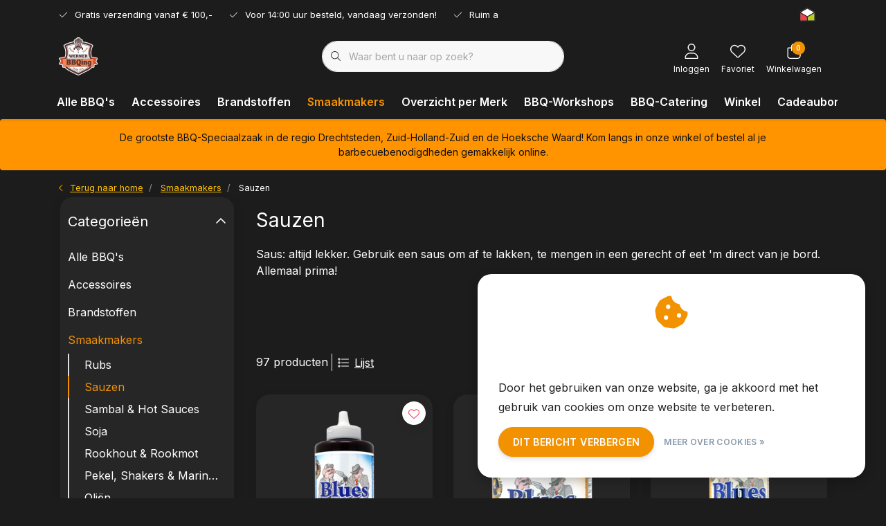

--- FILE ---
content_type: text/html;charset=utf-8
request_url: https://www.bbqing.nl/smaakmakers/sauzen/
body_size: 54918
content:
<!DOCTYPE html>
<html lang="nl" data-theme='light'>
  <head>
                                                                                                                                                                                                                                                                                                                                                                                                                                                                                                                                                                                                                                                                                                                                                                      
<script type="text/javascript">
   window.dataLayer = window.dataLayer || [];
   dataLayer.push({
                            
      ecomm_pagetype: "category",
      ecomm_category: "Sauzen",
      ecomm_prodid: "130873082,130873073,130873078,130873070,130873075,130873083,130873074,130873072,130873085,130873080,130873071,130873076,130873084,119754749,119754760,152107513,152107515,127057158,152107517,127057194,152107514,127057385,127057046,152107512",
      ecomm_totalvalue: "346.63"
                             
             
      });
      
</script>

<!-- Google Tag Manager -->
<script>
(function(w,d,s,l,i){w[l]=w[l]||[];w[l].push({'gtm.start':
new Date().getTime(),event:'gtm.js'});var f=d.getElementsByTagName(s)[0],
j=d.createElement(s),dl=l!='dataLayer'?'&l='+l:'';j.async=true;j.src=
'https://www.googletagmanager.com/gtm.js?id='+i+dl;f.parentNode.insertBefore(j,f);
})(window,document,'script','dataLayer','GTM-W73PH4C');
</script>
<!-- End Google Tag Manager -->
    <!-- Google tag (gtag.js) -->
    <script async src="https://www.googletagmanager.com/gtag/js?id=G-W3TL2QEK7X"></script>
    <script>
      window.dataLayer = window.dataLayer || [];
      function gtag(){dataLayer.push(arguments);}
      gtag('js', new Date());
      gtag('config', 'G-W3TL2QEK7X');
    </script>
    <meta charset="utf-8"/>
<!-- [START] 'blocks/head.rain' -->
<!--

  (c) 2008-2026 Lightspeed Netherlands B.V.
  http://www.lightspeedhq.com
  Generated: 19-01-2026 @ 13:28:48

-->
<link rel="canonical" href="https://www.bbqing.nl/smaakmakers/sauzen/"/>
<link rel="next" href="https://www.bbqing.nl/smaakmakers/sauzen/page2.html"/>
<link rel="alternate" href="https://www.bbqing.nl/index.rss" type="application/rss+xml" title="Nieuwe producten"/>
<link href="https://cdn.webshopapp.com/assets/cookielaw.css?2025-02-20" rel="stylesheet" type="text/css"/>
<meta name="robots" content="noodp,noydir"/>
<meta name="google-site-verification" content="YYdKNpdS33ItVtqo-T_Em2A6tSiPs50aCTIckiLMoxY"/>
<meta property="og:url" content="https://www.bbqing.nl/smaakmakers/sauzen/?source=facebook"/>
<meta property="og:site_name" content="BBQing"/>
<meta property="og:title" content="Sauzen - Overzicht - BBQing Dordrecht"/>
<meta property="og:description" content="Vind hier alle Sauzen in ons assortiment. Bij BBQing  vind je alles voor de barbecue. Bestel online of kom langs bij onze BBQ-Speciaalzaak.<br />
"/>
<script>
google-site-verification=-Zbqva2NzCah98oHWH58wQNERmeuHrTi6WqiFzfL54k
</script>
<!--[if lt IE 9]>
<script src="https://cdn.webshopapp.com/assets/html5shiv.js?2025-02-20"></script>
<![endif]-->
<!-- [END] 'blocks/head.rain' -->
    	<title>Sauzen - Overzicht - BBQing Dordrecht - BBQing</title>
  <meta name="description" content="Vind hier alle Sauzen in ons assortiment. Bij BBQing  vind je alles voor de barbecue. Bestel online of kom langs bij onze BBQ-Speciaalzaak.<br />
" />
  <meta name="keywords" content="werner, bbqing, dordrecht, kelder, experience, center, barbecue, barbecueën, houtskool, kettle, smoker, kokos, rook, smoke, grillen, kamado, joe, sauce, saus, blues, hog, barbecuesaus, bbqsaus, bbq, sweet, baby, ray&#039;s, napoleon, gas, gasbarbecue, ooni, pi" />
	<meta http-equiv="X-UA-Compatible" content="IE=Edge">
  <meta name="viewport" content="width=device-width, initial-scale=1, shrink-to-fit=no">
	<meta name="theme-color" content="#f39200">
	<meta name="msapplication-config" content="https://cdn.webshopapp.com/shops/319081/themes/181713/assets/browserconfig.xml?20251202141544">
	<meta name="google-site-verification" content="o17bhiwIJb4aQg5Q7Nn_ZQshyoSONJmGM7opj27OqEE" />
	<meta name="MobileOptimized" content="320">
	<meta name="HandheldFriendly" content="true">
  <meta property="og:title" content="Sauzen - Overzicht - BBQing Dordrecht">
  <meta property="og:type" content="website"> 
  <meta property="og:site_name" content="BBQing">
  <meta property="og:url" content="https://www.bbqing.nl/">
    <meta property="og:image" content="https://cdn.webshopapp.com/shops/319081/themes/181713/v/1798557/assets/logo.png?20230330091418">
  
			<link rel="preload" as="style" href="//fonts.googleapis.com/css?family=Inter:300,400,600&amp;display=swap">
	<link rel="preconnect" href="https://fonts.googleapis.com">
	<link rel="preconnect" href="https://fonts.gstatic.com" crossorigin>
	<link rel="dns-prefetch" href="https://fonts.googleapis.com">
	<link rel="dns-prefetch" href="https://fonts.gstatic.com" crossorigin>

		<link href="//fonts.googleapis.com/css?family=Inter:300,400,600&amp;display=swap" rel="stylesheet" media="all">
	
	  	<link rel="preconnect" href="https://ajax.googleapis.com">	
	<link rel="preconnect" href="//kit.fontawesome.com" crossorigin>
 	<link rel="preconnect" href="https://cdn.webshopapp.com/">
	<link rel="preconnect" href="//assets.webshopapp.com/">
	<link rel="preconnect" href="//www.gstatic.com" crossorigin="anonymous">
  <link rel="dns-prefetch" href="https://ajax.googleapis.com">
	<link rel="dns-prefetch" href="//kit.fontawesome.com" crossorigin="anonymous">
	<link rel="dns-prefetch" href="https://cdn.webshopapp.com/">
	<link rel="dns-prefetch" href="https://assets.webshopapp.com">	
	<link rel="dns-prefetch" href="//www.gstatic.com" crossorigin="anonymous">
	<link rel="preload" as="script" href="https://cdn.webshopapp.com/shops/319081/themes/181713/assets/js-jquery-min.js?20251202141544">
	<link rel="preload" as="script" href="//cdn.webshopapp.com/shops/328021/files/396250402/script-min.js">
	<link rel="preload" as="script" href="//kit.fontawesome.com/6b345cc411.js" crossorigin="anonymous">
	<link rel="preload" as="style" href="https://cdn.webshopapp.com/shops/319081/themes/181713/assets/css-bootstrap-min.css?20251202141544" />
  <link rel="preload" as="style" href="https://cdn.webshopapp.com/shops/319081/themes/181713/assets/css-skeleton.css?20251202141544" />
	<link rel="preload" as="style" href="https://cdn.webshopapp.com/shops/319081/themes/181713/assets/css-swiper.css?20251202141544" />
	<link rel="preload" as="style" href="https://cdn.webshopapp.com/shops/319081/themes/181713/assets/css-theme.css?20251202141544" />
	<link rel="preload" as="style" href="https://cdn.webshopapp.com/shops/319081/themes/181713/assets/style.css?20251202141544" />
	<link rel="preload" as="script" href="https://cdn.webshopapp.com/shops/319081/themes/181713/assets/js-custom.js?20251202141544">
	<link rel="shortcut icon" type="image/x-icon" href="https://cdn.webshopapp.com/shops/319081/themes/181713/v/1798555/assets/favicon.ico?20230330091418">
	<link rel="apple-touch-icon" href="https://cdn.webshopapp.com/shops/319081/themes/181713/v/1798555/assets/favicon.ico?20230330091418">
	
	  <link rel="stylesheet" href="https://cdn.webshopapp.com/shops/319081/themes/181713/assets/css-bootstrap-min.css?20251202141544" media="all" />
	<script src="https://kit.fontawesome.com/6b345cc411.js" crossorigin="anonymous"></script>
	<link rel="stylesheet" href="https://cdn.webshopapp.com/shops/319081/themes/181713/assets/css-skeleton.css?20251202141544?442" media="all" />	<link rel="stylesheet" href="https://cdn.webshopapp.com/shops/319081/themes/181713/assets/css-swiper.css?20251202141544" media="all" />
	<link rel="stylesheet" href="https://cdn.webshopapp.com/shops/319081/themes/181713/assets/css-theme.css?20251202141544" media="all" />
	<link rel="stylesheet" href="https://cdn.webshopapp.com/shops/319081/themes/181713/assets/custom.css?20251202141544" media="all" />
			<script src="https://cdn.webshopapp.com/shops/319081/themes/181713/assets/js-jquery-min.js?20251202141544"></script>
		<script defer src="https://cdn.webshopapp.com/assets/gui.js?2025-02-20"></script>
	<script type="application/ld+json">
[
	  {
    "@context": "https://schema.org/",
    "@type": "Organization",
    "url": "https://www.bbqing.nl/",
    "name": "BBQing",
    "legalName": "BBQing",
    "description": "Vind hier alle Sauzen in ons assortiment. Bij BBQing  vind je alles voor de barbecue. Bestel online of kom langs bij onze BBQ-Speciaalzaak.<br />
",
    "logo": "https://cdn.webshopapp.com/shops/319081/themes/181713/v/1798557/assets/logo.png?20230330091418",
    "image": "https://cdn.webshopapp.com/shops/319081/themes/181713/v/1798726/assets/headline-1-image.jpg?20230330091418",
    "contactPoint": {
      "@type": "ContactPoint",
      "contactType": "Customer service",
      "telephone": "06-30365413"
    },
    "address": {
      "@type": "PostalAddress",
      "streetAddress": "Maxwellstraat 53",
      "addressLocality": "Dordrecht",
      "postalCode": "3316 GP",
      "addressCountry": "Nederland"
    }
  }
  ,
  {
    "@context": "https://schema.org/",
    "@type": "BreadcrumbList",
    "itemListElement":
    [
      {
        "@type": "ListItem",
        "position": 1,
        "item": {
          "@id": "https://www.bbqing.nl/",
          "name": "Home"
        }
      },
            {
        "@type": "ListItem",
        "position": 2,
        "item":	{
          "@id": "https://www.bbqing.nl/smaakmakers/",
          "name": "Smaakmakers"
        }
      },            {
        "@type": "ListItem",
        "position": 3,
        "item":	{
          "@id": "https://www.bbqing.nl/smaakmakers/sauzen/",
          "name": "Sauzen"
        }
      }          ]
  }
      	]
</script>

  </head>
  <body class="body my-0 layout-custom">
    <div id="wrapper" class="wrapper">
              <header id="header" class="header header-usps up header-other header-navbar-below pb-lg-0 pb-2 transistion">
    <div class="header-usp py-2">
  <div class="container">
    <div class="row align-items-center">
      <div class="col-lg-7 col-12">
                        <div id="swiper-header-usp" class="usp-inner swiper-container swiper-header-usp" data-swiper="1" data-slidesperview="3" data-spacebetween="0" data-speed="1500" data-breakpoints="{&quot;0&quot;:{&quot;slidesPerView&quot;:1},&quot;481&quot;:{&quot;slidesPerView&quot;:2},&quot;992&quot;:{&quot;slidesPerView&quot;:&quot;auto&quot;}}">
          <div class="swiper-wrapper">
          <div class="swiper-slide"><div class="usp text-truncate mr-4"><i class="fal fa-check"></i>Gratis verzending vanaf € 100,-</div></div><div class="swiper-slide"><div class="usp text-truncate mr-4"><i class="fal fa-check"></i>Voor 14:00 uur besteld, vandaag verzonden!</div></div><div class="swiper-slide"><div class="usp text-truncate mr-4"><i class="fal fa-check"></i>Ruim assortiment!</div></div>          </div>
        </div>
              </div>
            <div class="col-lg-5 col-12 d-lg-block d-none">
        <ul class="nav align-items-center justify-content-end ml-lg-auto">
                              <li class="top-nav-item text-right mx-3">
            <div class="img-hallmark thuiswinkel">
            <a href="https://www.thuiswinkel.org/veilig-online-shoppen/wat-is-thuiswinkel-waarborg/" title="" class=""><span style="background-image:url(https://cdn.webshopapp.com/shops/319081/themes/181713/assets/img-hallmarks.png?20251202141544);"></span></a>            </div>
          </li>
                                      </ul>
      </div>
          </div>
  </div>
</div>

    <div class="container text-truncate">
    <div class="row align-items-center">
            <div class="logo col-lg-4 order-lg-1 col-7 order-1 py-2">
                	<a href="https://www.bbqing.nl/" title="BBQing - Alles voor de barbecue!">
	<img src="https://cdn.webshopapp.com/shops/319081/files/426127131/image2vector-2.svg" alt="BBQing - Alles voor de barbecue!" width="" height="55">
</a>

              </div>
                        <div class="col-lg-4 position-static my-lg-2 order-lg-2 order-4 d-flex align-items-center">
        <div class="mobile-navigation"><a href="javascript:;" title="Menu" data-target="#sidenav-menu" class="d-lg-none d-inline-block mr-3"><i class="fal fa-bars text-secondary"></i></a></div>
                <div id="search" class="w-100">
   <form action="https://www.bbqing.nl/search/" method="get" id="formSearch" class="d-flex align-items-center">
     <a href="javascript:;" title="close" onclick="closeEverything();return false;" class="menu-close icon icon-shape"><i class="far fa-close"></i></a>
     <div class="form-group flex-fill mb-0 border">
	<div class="input-group border-0 overflow-hidden">
    <div class="input-group-text border-0 rounded-0"><i class="fal fa-search text-dark"></i></div>    <input class="form-control form-control-alternative form-icon border-0" value="" placeholder="Waar bent u naar op zoek?" type="search" name="q" autocomplete="off">
  </div>
</div>

   </form>
  <div class="autocomplete">
         <div class="results shadow">
            <div class="container">
               <div class="row py-3">
                 <div class="col-lg-4 col-12 order-lg-1 order-1">
                     <div class="search-box">
                        <div class="title-box h4 mb-3">Ik ben op zoek naar</div>
                        <ul class="list-unstyled ism-results-list"></ul>
                     </div>
                  </div>
                  <div class="col-lg-8 col-12  order-lg-2 order-2">
                    <div class="title-box h4 mb-3">Zoekresultaten voor <b class="query">...</b></div>
                    <div class="products products-box products-livesearch clear"></div>
                    <div class="notfound">Geen producten gevonden...</div>
                    <a class="btn btn-secondary item-add-btn more clear" href="javascript:;" onclick="$('#formSearch').submit();">Bekijk alle resultaten</a>
                  </div>
               </div>
            </div>
         </div>
      </div>
</div>

              </div>
                  <div class="col-lg-4 justify-content-end col-5 position-static order-lg-4 order-3">
                <div id="header-items" class="navbar navbar-expand-lg p-0 position-static justify-content-end">
   <ul class="mobile-navigation justify-content-end order-lg-2 order-1 navbar-nav ml-lg-auto m-0">
      <li class="nav-item nav-account text-center mr-0">
                 					         <a href="https://www.bbqing.nl/account/" title="Inloggen" data-target="#sidenav-account" class="nav-link nav-link-icon"><i class="fal fa-lg fa-user"></i><small class="menu-text">Inloggen</small></a>
               </li>
            <li class="nav-item nav-favorites text-center mr-0">
         <a href="https://www.bbqing.nl/account/wishlist/" title="Favoriet" class="nav-link nav-link-icon"><i class="fal fa-lg fa-heart"></i><small class="menu-text">Favoriet</small></a>
      </li>
                        <li class="nav-item nav-cart mr-0 text-center">
         <a href="https://www.bbqing.nl/cart/" title="Winkelwagen" data-target="#sidenav-cart" class="nav-link nav-link-icon">
         <span class="badge badge-pill badge-secondary badge-header">0</span><i class="fal fa-lg fa-shopping-bag"></i><small class="menu-text">Winkelwagen</small>
         </a>
      </li>
   </ul>
</div>

      </div>
    </div>
  </div>
        <div class="navigation position-static col-12 order-4">
<div class="container position-relative">
  
	
<nav class="navbar navbar-3 navbar-expand-lg p-0 position-static text-truncate row">
  <div class="collapse navbar-collapse">
        				  <ul class="navbar-nav mr-0">
        <li class="nav-item mr-0">
      <a class="nav-link text-truncate" href="https://www.bbqing.nl/alle-bbqs/">Alle BBQ&#039;s</a>
            			<div class="subnav ism-dropdown shadow">
  <div class="container position-relative">
    <div class="row">
            <div class="col-lg-12">
        <div class="row">  
                                                              <ul class="subnav-col col-6 col-lg-4 col-xl-3 list-unstyled m-0">
                    <li class="subitem text-truncate">
            <a href="https://www.bbqing.nl/alle-bbqs/overzicht-kortingsacties/" title="Overzicht kortingsacties"><strong>Overzicht kortingsacties</strong></a>
            <ul class="subnav-col list-unstyled m-0 mb-3">
                          </ul>
          </li>
                    <li class="subitem text-truncate">
            <a href="https://www.bbqing.nl/alle-bbqs/open-vuur/" title="Open Vuur"><strong>Open Vuur</strong></a>
            <ul class="subnav-col list-unstyled m-0 mb-3">
                            <li class="subitem text-truncate"><a href="https://www.bbqing.nl/alle-bbqs/open-vuur/ofyr/" title="OFYR">OFYR</a></li>
                            <li class="subitem text-truncate"><a href="https://www.bbqing.nl/alle-bbqs/open-vuur/moesta/" title="Moësta">Moësta</a></li>
                          </ul>
          </li>
                  </ul>
                <ul class="subnav-col col-6 col-lg-4 col-xl-3 list-unstyled m-0">
                    <li class="subitem text-truncate">
            <a href="https://www.bbqing.nl/alle-bbqs/kamados/" title="Kamado&#039;s"><strong>Kamado&#039;s</strong></a>
            <ul class="subnav-col list-unstyled m-0 mb-3">
                            <li class="subitem text-truncate"><a href="https://www.bbqing.nl/alle-bbqs/kamados/kamado-joe/" title="Kamado Joe">Kamado Joe</a></li>
                            <li class="subitem text-truncate"><a href="https://www.bbqing.nl/alle-bbqs/kamados/monolith/" title="Monolith">Monolith</a></li>
                            <li class="subitem text-truncate"><a href="https://www.bbqing.nl/alle-bbqs/kamados/the-bastard/" title="The Bastard">The Bastard</a></li>
                            <li class="subitem text-truncate"><a href="https://www.bbqing.nl/alle-bbqs/kamados/primo-grills/" title="Primo Grills">Primo Grills</a></li>
                            <li class="subitem text-truncate"><a href="https://www.bbqing.nl/alle-bbqs/kamados/char-griller-akorn/" title="Char-Griller Akorn">Char-Griller Akorn</a></li>
                            <li class="subitem text-truncate"><a href="https://www.bbqing.nl/alle-bbqs/kamados/best-charcoal/" title="Best Charcoal">Best Charcoal</a></li>
                          </ul>
          </li>
                    <li class="subitem text-truncate">
            <a href="https://www.bbqing.nl/alle-bbqs/pellet-smokers-rookkasten/" title="(Pellet-) Smokers &amp; Rookkasten"><strong>(Pellet-) Smokers &amp; Rookkasten</strong></a>
            <ul class="subnav-col list-unstyled m-0 mb-3">
                            <li class="subitem text-truncate"><a href="https://www.bbqing.nl/alle-bbqs/pellet-smokers-rookkasten/traeger-pellet-smoker/" title="Traeger Pellet Smoker">Traeger Pellet Smoker</a></li>
                            <li class="subitem text-truncate"><a href="https://www.bbqing.nl/alle-bbqs/pellet-smokers-rookkasten/char-griller/" title="Char-Griller">Char-Griller</a></li>
                            <li class="subitem text-truncate"><a href="https://www.bbqing.nl/alle-bbqs/pellet-smokers-rookkasten/smokey-bandit/" title="Smokey Bandit">Smokey Bandit</a></li>
                            <li class="subitem text-truncate"><a href="https://www.bbqing.nl/alle-bbqs/pellet-smokers-rookkasten/masterbuilt/" title="Masterbuilt">Masterbuilt</a></li>
                          </ul>
          </li>
                  </ul>
                <ul class="subnav-col col-6 col-lg-4 col-xl-3 list-unstyled m-0">
                    <li class="subitem text-truncate">
            <a href="https://www.bbqing.nl/alle-bbqs/gasbarbecues/" title="Gasbarbecues"><strong>Gasbarbecues</strong></a>
            <ul class="subnav-col list-unstyled m-0 mb-3">
                            <li class="subitem text-truncate"><a href="https://www.bbqing.nl/alle-bbqs/gasbarbecues/napoleon/" title="Napoleon">Napoleon</a></li>
                          </ul>
          </li>
                    <li class="subitem text-truncate">
            <a href="https://www.bbqing.nl/alle-bbqs/kettles-portable-bbqs/" title="Kettles &amp; Portable BBQ&#039;s"><strong>Kettles &amp; Portable BBQ&#039;s</strong></a>
            <ul class="subnav-col list-unstyled m-0 mb-3">
                            <li class="subitem text-truncate"><a href="https://www.bbqing.nl/alle-bbqs/kettles-portable-bbqs/napoleon/" title="Napoleon">Napoleon</a></li>
                            <li class="subitem text-truncate"><a href="https://www.bbqing.nl/alle-bbqs/kettles-portable-bbqs/masterbuilt/" title="Masterbuilt">Masterbuilt</a></li>
                            <li class="subitem text-truncate"><a href="https://www.bbqing.nl/alle-bbqs/kettles-portable-bbqs/kleine-kamados/" title="Kleine Kamado&#039;s">Kleine Kamado&#039;s</a></li>
                            <li class="subitem text-truncate"><a href="https://www.bbqing.nl/alle-bbqs/kettles-portable-bbqs/tafelmodellen/" title="Tafelmodellen">Tafelmodellen</a></li>
                            <li class="subitem text-truncate"><a href="https://www.bbqing.nl/alle-bbqs/kettles-portable-bbqs/kamado-joe/" title="Kamado Joe">Kamado Joe</a></li>
                          </ul>
          </li>
                  </ul>
                <ul class="subnav-col col-6 col-lg-4 col-xl-3 list-unstyled m-0">
                    <li class="subitem text-truncate">
            <a href="https://www.bbqing.nl/alle-bbqs/pizza-ovens/" title="Pizza-Ovens"><strong>Pizza-Ovens</strong></a>
            <ul class="subnav-col list-unstyled m-0 mb-3">
                            <li class="subitem text-truncate"><a href="https://www.bbqing.nl/alle-bbqs/pizza-ovens/ooni-pizza-ovens/" title="OONI Pizza-Ovens">OONI Pizza-Ovens</a></li>
                            <li class="subitem text-truncate"><a href="https://www.bbqing.nl/alle-bbqs/pizza-ovens/gozney/" title="Gozney">Gozney</a></li>
                          </ul>
          </li>
                    <li class="subitem text-truncate">
            <a href="https://www.bbqing.nl/alle-bbqs/inbouw-meubelen/" title="(Inbouw-)Meubelen"><strong>(Inbouw-)Meubelen</strong></a>
            <ul class="subnav-col list-unstyled m-0 mb-3">
                            <li class="subitem text-truncate"><a href="https://www.bbqing.nl/alle-bbqs/inbouw-meubelen/ofyr-meubelen/" title="OFYR Meubelen">OFYR Meubelen</a></li>
                            <li class="subitem text-truncate"><a href="https://www.bbqing.nl/alle-bbqs/inbouw-meubelen/the-bastard-stands-meubelen/" title="The Bastard Stands &amp; Meubelen">The Bastard Stands &amp; Meubelen</a></li>
                            <li class="subitem text-truncate"><a href="https://www.bbqing.nl/alle-bbqs/inbouw-meubelen/meubelen-op-maat/" title="Meubelen Op Maat">Meubelen Op Maat</a></li>
                            <li class="subitem text-truncate"><a href="https://www.bbqing.nl/alle-bbqs/inbouw-meubelen/napoleon-inbouwelementen/" title="Napoleon Inbouwelementen">Napoleon Inbouwelementen</a></li>
                          </ul>
          </li>
                  </ul>
                      </div>
      </div>
               </div>
    <div class="button-box col-12 my-3 text-center">					
		  <a href="https://www.bbqing.nl/alle-bbqs/" class="btn btn-gradient-secondary btn-icon  rounded-pill" title="Bekijk alle categorieën" >Bekijk alle categorieën</a>
</div>
  </div>
</div>

    </li>
            <li class="nav-item mr-0">
      <a class="nav-link text-truncate" href="https://www.bbqing.nl/accessoires/">Accessoires</a>
            			<div class="subnav ism-dropdown shadow">
  <div class="container position-relative">
    <div class="row">
            <div class="col-lg-12">
        <div class="row">  
                                                              <ul class="subnav-col col-6 col-lg-4 col-xl-3 list-unstyled m-0">
                    <li class="subitem text-truncate">
            <a href="https://www.bbqing.nl/accessoires/accessoires-per-merk/" title="Accessoires per Merk"><strong>Accessoires per Merk</strong></a>
            <ul class="subnav-col list-unstyled m-0 mb-3">
                            <li class="subitem text-truncate"><a href="https://www.bbqing.nl/accessoires/accessoires-per-merk/kamado-joe/" title="Kamado Joe">Kamado Joe</a></li>
                            <li class="subitem text-truncate"><a href="https://www.bbqing.nl/accessoires/accessoires-per-merk/masterbuilt/" title="Masterbuilt">Masterbuilt</a></li>
                            <li class="subitem text-truncate"><a href="https://www.bbqing.nl/accessoires/accessoires-per-merk/ofyr/" title="OFYR">OFYR</a></li>
                            <li class="subitem text-truncate"><a href="https://www.bbqing.nl/accessoires/accessoires-per-merk/the-bastard/" title="The Bastard">The Bastard</a></li>
                            <li class="subitem text-truncate"><a href="https://www.bbqing.nl/accessoires/accessoires-per-merk/napoleon/" title="Napoleon">Napoleon</a></li>
                            <li class="subitem text-truncate"><a href="https://www.bbqing.nl/accessoires/accessoires-per-merk/monolith-accessoires/" title="Monolith Accessoires">Monolith Accessoires</a></li>
                            <li class="subitem text-truncate"><a href="https://www.bbqing.nl/accessoires/accessoires-per-merk/primo-grills/" title="Primo Grills">Primo Grills</a></li>
                            <li class="subitem text-truncate"><a href="https://www.bbqing.nl/accessoires/accessoires-per-merk/smokey-bandit/" title="Smokey Bandit">Smokey Bandit</a></li>
                            <li class="subitem text-truncate"><a href="https://www.bbqing.nl/accessoires/accessoires-per-merk/ooni/" title="OONI">OONI</a></li>
                            <li class="subitem text-truncate"><a href="https://www.bbqing.nl/accessoires/accessoires-per-merk/smokin-flavours/" title="Smokin&#039; Flavours">Smokin&#039; Flavours</a></li>
                            <li class="subitem text-truncate"><a href="https://www.bbqing.nl/accessoires/accessoires-per-merk/big-green-egg/" title="Big Green Egg">Big Green Egg</a></li>
                            <li class="subitem text-truncate"><a href="https://www.bbqing.nl/accessoires/accessoires-per-merk/yakiniku-11948468/" title="Yakiniku">Yakiniku</a></li>
                            <li class="subitem text-truncate"><a href="https://www.bbqing.nl/accessoires/accessoires-per-merk/letzq/" title="LetzQ">LetzQ</a></li>
                            <li class="subitem text-truncate"><a href="https://www.bbqing.nl/accessoires/accessoires-per-merk/char-griller-akorn/" title="Char-Griller &amp; Akorn">Char-Griller &amp; Akorn</a></li>
                            <li class="subitem text-truncate"><a href="https://www.bbqing.nl/accessoires/accessoires-per-merk/traeger/" title="Traeger">Traeger</a></li>
                          </ul>
          </li>
                    <li class="subitem text-truncate">
            <a href="https://www.bbqing.nl/accessoires/gietijzeren-producten/" title="Gietijzeren Producten"><strong>Gietijzeren Producten</strong></a>
            <ul class="subnav-col list-unstyled m-0 mb-3">
                            <li class="subitem text-truncate"><a href="https://www.bbqing.nl/accessoires/gietijzeren-producten/petromax/" title="Petromax">Petromax</a></li>
                            <li class="subitem text-truncate"><a href="https://www.bbqing.nl/accessoires/gietijzeren-producten/the-windmill-cast-iron/" title="The Windmill Cast Iron">The Windmill Cast Iron</a></li>
                            <li class="subitem text-truncate"><a href="https://www.bbqing.nl/accessoires/gietijzeren-producten/smokin-flavours/" title="Smokin&#039; Flavours">Smokin&#039; Flavours</a></li>
                          </ul>
          </li>
                  </ul>
                <ul class="subnav-col col-6 col-lg-4 col-xl-3 list-unstyled m-0">
                    <li class="subitem text-truncate">
            <a href="https://www.bbqing.nl/accessoires/thermometers-digitale-controllers/" title="Thermometers &amp; Digitale Controllers"><strong>Thermometers &amp; Digitale Controllers</strong></a>
            <ul class="subnav-col list-unstyled m-0 mb-3">
                            <li class="subitem text-truncate"><a href="https://www.bbqing.nl/accessoires/thermometers-digitale-controllers/overzicht-alle-merken/" title="Overzicht Alle Merken">Overzicht Alle Merken</a></li>
                          </ul>
          </li>
                    <li class="subitem text-truncate">
            <a href="https://www.bbqing.nl/accessoires/messen-snijplanken-messenrekken/" title="Messen, Snijplanken, Messenrekken"><strong>Messen, Snijplanken, Messenrekken</strong></a>
            <ul class="subnav-col list-unstyled m-0 mb-3">
                            <li class="subitem text-truncate"><a href="https://www.bbqing.nl/accessoires/messen-snijplanken-messenrekken/forged/" title="Forged">Forged</a></li>
                            <li class="subitem text-truncate"><a href="https://www.bbqing.nl/accessoires/messen-snijplanken-messenrekken/style-de-vie/" title="Style de Vie">Style de Vie</a></li>
                            <li class="subitem text-truncate"><a href="https://www.bbqing.nl/accessoires/messen-snijplanken-messenrekken/baas-boards/" title="Baas Boards">Baas Boards</a></li>
                            <li class="subitem text-truncate"><a href="https://www.bbqing.nl/accessoires/messen-snijplanken-messenrekken/paudin/" title="Paudin">Paudin</a></li>
                            <li class="subitem text-truncate"><a href="https://www.bbqing.nl/accessoires/messen-snijplanken-messenrekken/rough-cooking/" title="Rough Cooking">Rough Cooking</a></li>
                            <li class="subitem text-truncate"><a href="https://www.bbqing.nl/accessoires/messen-snijplanken-messenrekken/overige-merken/" title="Overige Merken">Overige Merken</a></li>
                          </ul>
          </li>
                  </ul>
                <ul class="subnav-col col-6 col-lg-4 col-xl-3 list-unstyled m-0">
                    <li class="subitem text-truncate">
            <a href="https://www.bbqing.nl/accessoires/kookgerei/" title="Kookgerei"><strong>Kookgerei</strong></a>
            <ul class="subnav-col list-unstyled m-0 mb-3">
                            <li class="subitem text-truncate"><a href="https://www.bbqing.nl/accessoires/kookgerei/overzicht-kookgerei/" title="Overzicht Kookgerei">Overzicht Kookgerei</a></li>
                            <li class="subitem text-truncate"><a href="https://www.bbqing.nl/accessoires/kookgerei/hygienische-nitril-handschoenen/" title="Hygienische Nitril Handschoenen">Hygienische Nitril Handschoenen</a></li>
                            <li class="subitem text-truncate"><a href="https://www.bbqing.nl/accessoires/kookgerei/opbergrekken/" title="Opbergrekken">Opbergrekken</a></li>
                          </ul>
          </li>
                    <li class="subitem text-truncate">
            <a href="https://www.bbqing.nl/accessoires/boeken/" title="Boeken"><strong>Boeken</strong></a>
            <ul class="subnav-col list-unstyled m-0 mb-3">
                            <li class="subitem text-truncate"><a href="https://www.bbqing.nl/accessoires/boeken/overzicht-bbq-kookboeken/" title="Overzicht BBQ Kookboeken">Overzicht BBQ Kookboeken</a></li>
                          </ul>
          </li>
                  </ul>
                <ul class="subnav-col col-6 col-lg-4 col-xl-3 list-unstyled m-0">
                    <li class="subitem text-truncate">
            <a href="https://www.bbqing.nl/accessoires/schorten/" title="Schorten"><strong>Schorten</strong></a>
            <ul class="subnav-col list-unstyled m-0 mb-3">
                            <li class="subitem text-truncate"><a href="https://www.bbqing.nl/accessoires/schorten/leder/" title="Leder">Leder</a></li>
                            <li class="subitem text-truncate"><a href="https://www.bbqing.nl/accessoires/schorten/katoen/" title="Katoen">Katoen</a></li>
                          </ul>
          </li>
                    <li class="subitem text-truncate">
            <a href="https://www.bbqing.nl/accessoires/outdoor-cooking-toebehoren/" title="Outdoor Cooking &amp; Toebehoren"><strong>Outdoor Cooking &amp; Toebehoren</strong></a>
            <ul class="subnav-col list-unstyled m-0 mb-3">
                            <li class="subitem text-truncate"><a href="https://www.bbqing.nl/accessoires/outdoor-cooking-toebehoren/feuerhand/" title="Feuerhand">Feuerhand</a></li>
                          </ul>
          </li>
                  </ul>
                <ul class="subnav-col col-6 col-lg-4 col-xl-3 list-unstyled m-0">
                    <li class="subitem text-truncate">
            <a href="https://www.bbqing.nl/accessoires/bereidingstechnieken/" title="Bereidingstechnieken"><strong>Bereidingstechnieken</strong></a>
            <ul class="subnav-col list-unstyled m-0 mb-3">
                            <li class="subitem text-truncate"><a href="https://www.bbqing.nl/accessoires/bereidingstechnieken/beer-can-chicken/" title="Beer Can Chicken">Beer Can Chicken</a></li>
                            <li class="subitem text-truncate"><a href="https://www.bbqing.nl/accessoires/bereidingstechnieken/pizza-bakken/" title="Pizza bakken">Pizza bakken</a></li>
                            <li class="subitem text-truncate"><a href="https://www.bbqing.nl/accessoires/bereidingstechnieken/rotisserie-aan-het-spit/" title="Rotisserie/aan het spit">Rotisserie/aan het spit</a></li>
                            <li class="subitem text-truncate"><a href="https://www.bbqing.nl/accessoires/bereidingstechnieken/koken-met-gietijzer/" title="Koken met gietijzer">Koken met gietijzer</a></li>
                            <li class="subitem text-truncate"><a href="https://www.bbqing.nl/accessoires/bereidingstechnieken/spareribs/" title="Spareribs">Spareribs</a></li>
                          </ul>
          </li>
                    <li class="subitem text-truncate">
            <a href="https://www.bbqing.nl/accessoires/merchandise/" title="Merchandise"><strong>Merchandise</strong></a>
            <ul class="subnav-col list-unstyled m-0 mb-3">
                            <li class="subitem text-truncate"><a href="https://www.bbqing.nl/accessoires/merchandise/overzicht-merchandise/" title="Overzicht Merchandise">Overzicht Merchandise</a></li>
                            <li class="subitem text-truncate"><a href="https://www.bbqing.nl/accessoires/merchandise/bug-a-salt/" title="Bug-A-Salt">Bug-A-Salt</a></li>
                          </ul>
          </li>
                  </ul>
                      </div>
      </div>
               </div>
    <div class="button-box col-12 my-3 text-center">					
		  <a href="https://www.bbqing.nl/accessoires/" class="btn btn-gradient-secondary btn-icon  rounded-pill" title="Bekijk alle categorieën" >Bekijk alle categorieën</a>
</div>
  </div>
</div>

    </li>
            <li class="nav-item mr-0">
      <a class="nav-link text-truncate" href="https://www.bbqing.nl/brandstoffen/">Brandstoffen</a>
            			<div class="subnav ism-dropdown shadow">
  <div class="container position-relative">
    <div class="row">
            <div class="col-lg-12">
        <div class="row">  
                                                              <ul class="subnav-col col-6 col-lg-4 col-xl-3 list-unstyled m-0">
                    <li class="subitem text-truncate">
            <a href="https://www.bbqing.nl/brandstoffen/houtskool/" title="Houtskool"><strong>Houtskool</strong></a>
            <ul class="subnav-col list-unstyled m-0 mb-3">
                          </ul>
          </li>
                    <li class="subitem text-truncate">
            <a href="https://www.bbqing.nl/brandstoffen/briketten/" title="Briketten"><strong>Briketten</strong></a>
            <ul class="subnav-col list-unstyled m-0 mb-3">
                          </ul>
          </li>
                  </ul>
                <ul class="subnav-col col-6 col-lg-4 col-xl-3 list-unstyled m-0">
                    <li class="subitem text-truncate">
            <a href="https://www.bbqing.nl/brandstoffen/kokosbriketten/" title="Kokosbriketten"><strong>Kokosbriketten</strong></a>
            <ul class="subnav-col list-unstyled m-0 mb-3">
                          </ul>
          </li>
                    <li class="subitem text-truncate">
            <a href="https://www.bbqing.nl/brandstoffen/aanmaakproducten/" title="Aanmaakproducten"><strong>Aanmaakproducten</strong></a>
            <ul class="subnav-col list-unstyled m-0 mb-3">
                          </ul>
          </li>
                  </ul>
                <ul class="subnav-col col-6 col-lg-4 col-xl-3 list-unstyled m-0">
                    <li class="subitem text-truncate">
            <a href="https://www.bbqing.nl/brandstoffen/pellets/" title="Pellets"><strong>Pellets</strong></a>
            <ul class="subnav-col list-unstyled m-0 mb-3">
                          </ul>
          </li>
                    <li class="subitem text-truncate">
            <a href="https://www.bbqing.nl/brandstoffen/hout-braaihout/" title="Hout &amp; Braaihout"><strong>Hout &amp; Braaihout</strong></a>
            <ul class="subnav-col list-unstyled m-0 mb-3">
                          </ul>
          </li>
                  </ul>
                      </div>
      </div>
               </div>
    <div class="button-box col-12 my-3 text-center">					
		  <a href="https://www.bbqing.nl/brandstoffen/" class="btn btn-gradient-secondary btn-icon  rounded-pill" title="Bekijk alle categorieën" >Bekijk alle categorieën</a>
</div>
  </div>
</div>

    </li>
            <li class="nav-item mr-0">
      <a class="nav-link text-truncate active" href="https://www.bbqing.nl/smaakmakers/">Smaakmakers</a>
            			<div class="subnav ism-dropdown shadow">
  <div class="container position-relative">
    <div class="row">
            <div class="col-lg-12">
        <div class="row">  
                                                              <ul class="subnav-col col-6 col-lg-4 col-xl-3 list-unstyled m-0">
                    <li class="subitem text-truncate">
            <a href="https://www.bbqing.nl/smaakmakers/rubs/" title="Rubs"><strong>Rubs</strong></a>
            <ul class="subnav-col list-unstyled m-0 mb-3">
                          </ul>
          </li>
                    <li class="subitem active text-truncate">
            <a href="https://www.bbqing.nl/smaakmakers/sauzen/" title="Sauzen"><strong>Sauzen</strong></a>
            <ul class="subnav-col list-unstyled m-0 mb-3">
                          </ul>
          </li>
                  </ul>
                <ul class="subnav-col col-6 col-lg-4 col-xl-3 list-unstyled m-0">
                    <li class="subitem text-truncate">
            <a href="https://www.bbqing.nl/smaakmakers/sambal-hot-sauces/" title="Sambal &amp; Hot Sauces"><strong>Sambal &amp; Hot Sauces</strong></a>
            <ul class="subnav-col list-unstyled m-0 mb-3">
                          </ul>
          </li>
                    <li class="subitem text-truncate">
            <a href="https://www.bbqing.nl/smaakmakers/soja/" title="Soja"><strong>Soja</strong></a>
            <ul class="subnav-col list-unstyled m-0 mb-3">
                          </ul>
          </li>
                  </ul>
                <ul class="subnav-col col-6 col-lg-4 col-xl-3 list-unstyled m-0">
                    <li class="subitem text-truncate">
            <a href="https://www.bbqing.nl/smaakmakers/rookhout-rookmot/" title="Rookhout &amp; Rookmot"><strong>Rookhout &amp; Rookmot</strong></a>
            <ul class="subnav-col list-unstyled m-0 mb-3">
                            <li class="subitem text-truncate"><a href="https://www.bbqing.nl/smaakmakers/rookhout-rookmot/rookchunks/" title="Rookchunks">Rookchunks</a></li>
                            <li class="subitem text-truncate"><a href="https://www.bbqing.nl/smaakmakers/rookhout-rookmot/rooksnippers/" title="Rooksnippers">Rooksnippers</a></li>
                            <li class="subitem text-truncate"><a href="https://www.bbqing.nl/smaakmakers/rookhout-rookmot/rookpellets/" title="Rookpellets">Rookpellets</a></li>
                            <li class="subitem text-truncate"><a href="https://www.bbqing.nl/smaakmakers/rookhout-rookmot/rookmot/" title="Rookmot">Rookmot</a></li>
                            <li class="subitem text-truncate"><a href="https://www.bbqing.nl/smaakmakers/rookhout-rookmot/ceder-houten-rookplankjes/" title="(Ceder-)Houten Rookplankjes">(Ceder-)Houten Rookplankjes</a></li>
                          </ul>
          </li>
                    <li class="subitem text-truncate">
            <a href="https://www.bbqing.nl/smaakmakers/pekel-shakers-marinades/" title="Pekel, Shakers &amp; Marinades"><strong>Pekel, Shakers &amp; Marinades</strong></a>
            <ul class="subnav-col list-unstyled m-0 mb-3">
                          </ul>
          </li>
                  </ul>
                <ul class="subnav-col col-6 col-lg-4 col-xl-3 list-unstyled m-0">
                    <li class="subitem text-truncate">
            <a href="https://www.bbqing.nl/smaakmakers/olien/" title="Oliën"><strong>Oliën</strong></a>
            <ul class="subnav-col list-unstyled m-0 mb-3">
                          </ul>
          </li>
                    <li class="subitem text-truncate">
            <a href="https://www.bbqing.nl/smaakmakers/zout/" title="Zout"><strong>Zout</strong></a>
            <ul class="subnav-col list-unstyled m-0 mb-3">
                          </ul>
          </li>
                  </ul>
                <ul class="subnav-col col-6 col-lg-4 col-xl-3 list-unstyled m-0">
                    <li class="subitem text-truncate">
            <a href="https://www.bbqing.nl/smaakmakers/overig/" title="Overig"><strong>Overig</strong></a>
            <ul class="subnav-col list-unstyled m-0 mb-3">
                          </ul>
          </li>
                    <li class="subitem text-truncate">
            <a href="https://www.bbqing.nl/smaakmakers/keramieken-flessen/" title="Keramieken Flessen"><strong>Keramieken Flessen</strong></a>
            <ul class="subnav-col list-unstyled m-0 mb-3">
                          </ul>
          </li>
                  </ul>
                      </div>
      </div>
               </div>
    <div class="button-box col-12 my-3 text-center">					
		  <a href="https://www.bbqing.nl/smaakmakers/" class="btn btn-gradient-secondary btn-icon  rounded-pill" title="Bekijk alle categorieën" >Bekijk alle categorieën</a>
</div>
  </div>
</div>

    </li>
            <li class="nav-item mr-0">
      <a class="nav-link text-truncate" href="https://www.bbqing.nl/overzicht-per-merk/">Overzicht per Merk</a>
            			<div class="subnav ism-dropdown shadow">
  <div class="container position-relative">
    <div class="row">
            <div class="col-lg-12">
        <div class="row">  
                                                              <ul class="subnav-col col-6 col-lg-4 col-xl-3 list-unstyled m-0">
                    <li class="subitem text-truncate">
            <a href="https://www.bbqing.nl/overzicht-per-merk/napoleon/" title="Napoleon"><strong>Napoleon</strong></a>
            <ul class="subnav-col list-unstyled m-0 mb-3">
                          </ul>
          </li>
                    <li class="subitem text-truncate">
            <a href="https://www.bbqing.nl/overzicht-per-merk/masterbuilt/" title="Masterbuilt"><strong>Masterbuilt</strong></a>
            <ul class="subnav-col list-unstyled m-0 mb-3">
                          </ul>
          </li>
                    <li class="subitem text-truncate">
            <a href="https://www.bbqing.nl/overzicht-per-merk/ooni-pizza-ovens/" title="OONI Pizza Ovens"><strong>OONI Pizza Ovens</strong></a>
            <ul class="subnav-col list-unstyled m-0 mb-3">
                          </ul>
          </li>
                  </ul>
                <ul class="subnav-col col-6 col-lg-4 col-xl-3 list-unstyled m-0">
                    <li class="subitem text-truncate">
            <a href="https://www.bbqing.nl/overzicht-per-merk/monolith/" title="Monolith"><strong>Monolith</strong></a>
            <ul class="subnav-col list-unstyled m-0 mb-3">
                          </ul>
          </li>
                    <li class="subitem text-truncate">
            <a href="https://www.bbqing.nl/overzicht-per-merk/echt/" title="ECHT®"><strong>ECHT®</strong></a>
            <ul class="subnav-col list-unstyled m-0 mb-3">
                          </ul>
          </li>
                    <li class="subitem text-truncate">
            <a href="https://www.bbqing.nl/overzicht-per-merk/dammers-houtskool/" title="Dammers Houtskool"><strong>Dammers Houtskool</strong></a>
            <ul class="subnav-col list-unstyled m-0 mb-3">
                          </ul>
          </li>
                  </ul>
                <ul class="subnav-col col-6 col-lg-4 col-xl-3 list-unstyled m-0">
                    <li class="subitem text-truncate">
            <a href="https://www.bbqing.nl/overzicht-per-merk/smokey-bandit/" title="Smokey Bandit"><strong>Smokey Bandit</strong></a>
            <ul class="subnav-col list-unstyled m-0 mb-3">
                          </ul>
          </li>
                    <li class="subitem text-truncate">
            <a href="https://www.bbqing.nl/overzicht-per-merk/primo-ceramic-grills/" title="Primo Ceramic Grills"><strong>Primo Ceramic Grills</strong></a>
            <ul class="subnav-col list-unstyled m-0 mb-3">
                          </ul>
          </li>
                    <li class="subitem text-truncate">
            <a href="https://www.bbqing.nl/overzicht-per-merk/grate-goods/" title="Grate Goods"><strong>Grate Goods</strong></a>
            <ul class="subnav-col list-unstyled m-0 mb-3">
                          </ul>
          </li>
                  </ul>
                <ul class="subnav-col col-6 col-lg-4 col-xl-3 list-unstyled m-0">
                    <li class="subitem text-truncate">
            <a href="https://www.bbqing.nl/overzicht-per-merk/notjustbbq/" title="NotJustBBQ"><strong>NotJustBBQ</strong></a>
            <ul class="subnav-col list-unstyled m-0 mb-3">
                          </ul>
          </li>
                    <li class="subitem text-truncate">
            <a href="https://www.bbqing.nl/overzicht-per-merk/de-fik-erin/" title="De Fik Erin"><strong>De Fik Erin</strong></a>
            <ul class="subnav-col list-unstyled m-0 mb-3">
                          </ul>
          </li>
                    <li class="subitem text-truncate">
            <a href="https://www.bbqing.nl/overzicht-per-merk/ofyr/" title="OFYR"><strong>OFYR</strong></a>
            <ul class="subnav-col list-unstyled m-0 mb-3">
                          </ul>
          </li>
                  </ul>
                      </div>
      </div>
               </div>
    <div class="button-box col-12 my-3 text-center">					
		  <a href="https://www.bbqing.nl/overzicht-per-merk/" class="btn btn-gradient-secondary btn-icon  rounded-pill" title="Bekijk alle categorieën" >Bekijk alle categorieën</a>
</div>
  </div>
</div>

    </li>
            <li class="nav-item mr-0 nav-subs">
      <a class="nav-link text-truncate" href="https://www.bbqing.nl/bbq-workshops/">BBQ-Workshops</a>
              <li class="nav-item mr-0 nav-subs">
      <a class="nav-link text-truncate" href="https://www.bbqing.nl/bbq-catering/">BBQ-Catering</a>
              <li class="nav-item mr-0 nav-subs">
      <a class="nav-link text-truncate" href="https://www.bbqing.nl/winkel/">Winkel</a>
                  

        <li class="nav-item mr-0"><a class="nav-link" href="https://www.bbqing.nl/buy-gift-card/" title="Cadeaubonnen">Cadeaubonnen</a></li>
        <li class="nav-item"><a class="nav-link" href="https://www.bbqing.nl/service/" title="Klantenservice">Klantenservice</a></li>
  </ul>
  
  </div>
</nav>


  </div>
</div>

        </header>





        <div id="content-normal" class=" luxy-half luxy-full">
          <div class="alert alert-message mb-0 text-center" role="alert">
  <div class="container"><span>De grootste BBQ-Speciaalzaak in de regio Drechtsteden, Zuid-Holland-Zuid en de Hoeksche Waard! Kom langs in onze winkel of bestel al je barbecuebenodigdheden gemakkelijk online.</span></div>
</div>
<div class="ism-messages">
  </div>                      	<section id="collection-header" class="section section-collection-header overflow-hidden pt-3 pb-4 pb-lg-5">
  <div id="section04" class="vh-element parallax">
    <div id="collection-image" class="collection-image luxy-el"></div>
      </div>
  <div class="container">
    <div class="collection-breadcrumbs position-relative zindex-1"><nav aria-label="breadcrumb">
  <ol class="breadcrumb small p-0 mb-0 pb-3">
    <li class="breadcrumb-item">
      <a href="https://www.bbqing.nl/" title="Terug naar home"><div class="back-icon d-inline-block"><i class="far fa-sm fa-chevron-left text-primary"></i></div><u class="ml-2">Terug naar home</u></a>
    </li>
              <li class="breadcrumb-item">
        <a href="https://www.bbqing.nl/smaakmakers/" title="Smaakmakers"> <u>Smaakmakers</u></a>
     </li>
       	          <li class="breadcrumb-item">
        <a class="last" title="Sauzen"> Sauzen</a>
     </li>
       	  </ol>
</nav></div>
    <div class="row">
      <div class="col-lg-9 ml-auto">
        <div class="collection-content">
                    	<h1 class="h3 headings-font mb-lg-3">Sauzen</h1>
                              <div class="collection-description">Saus: altijd lekker. Gebruik een saus om af te lakken, te mengen in een gerecht of eet &#039;m direct van je bord. Allemaal prima!</div>
                            </div>
      </div>
    </div>
  </div>
</section>
<section id="section-collection" class="section section-collection collection-default pt-3">
  <div class="container">
    <div class="row">
      <div class="col-lg-9 order-lg-2 order-1">
        <div class="collection-categories d-none mb-3">
                                        <div id="swiper-" class="swiper-container swiper-" data-swiper="1" data-slidesperview="2" data-spacebetween="15" data-speed="1500">
            <div class="swiper-wrapper d-flex">                        <div class=" swiper-slide">
              <div class="category my-3 mx-2 shadow">
                <a href="https://www.bbqing.nl/smaakmakers/rubs/" title="Rubs" class="d-flex align-items-center p-2">
                  <div class="card-image">
                                      <img src="https://cdn.webshopapp.com/shops/319081/files/392215487/85x85x2/image.jpg" alt="" class="m-2" />
                                    </div>
                  <div class="">
                    <div class="details py-3">
                      <strong class="card-title h6 mb-0">Rubs</strong>
                      <u class="text-theme d-block small">Bekijken</u>
                    </div>
                  </div>
                </a>
              </div>
            </div>
                        <div class=" swiper-slide">
              <div class="category my-3 mx-2 shadow">
                <a href="https://www.bbqing.nl/smaakmakers/sauzen/" title="Sauzen" class="d-flex align-items-center p-2">
                  <div class="card-image">
                                      <img src="https://cdn.webshopapp.com/shops/319081/files/428556306/85x85x2/image.jpg" alt="" class="m-2" />
                                    </div>
                  <div class="">
                    <div class="details py-3">
                      <strong class="card-title h6 mb-0">Sauzen</strong>
                      <u class="text-theme d-block small">Bekijken</u>
                    </div>
                  </div>
                </a>
              </div>
            </div>
                        <div class=" swiper-slide">
              <div class="category my-3 mx-2 shadow">
                <a href="https://www.bbqing.nl/smaakmakers/sambal-hot-sauces/" title="Sambal &amp; Hot Sauces" class="d-flex align-items-center p-2">
                  <div class="card-image">
                                      <img src="https://cdn.webshopapp.com/shops/319081/files/428556217/85x85x2/image.jpg" alt="" class="m-2" />
                                    </div>
                  <div class="">
                    <div class="details py-3">
                      <strong class="card-title h6 mb-0">Sambal &amp; Hot Sauces</strong>
                      <u class="text-theme d-block small">Bekijken</u>
                    </div>
                  </div>
                </a>
              </div>
            </div>
                        <div class=" swiper-slide">
              <div class="category my-3 mx-2 shadow">
                <a href="https://www.bbqing.nl/smaakmakers/soja/" title="Soja" class="d-flex align-items-center p-2">
                  <div class="card-image">
                                      <img src="https://cdn.webshopapp.com/shops/319081/files/444569901/85x85x2/image.jpg" alt="" class="m-2" />
                                    </div>
                  <div class="">
                    <div class="details py-3">
                      <strong class="card-title h6 mb-0">Soja</strong>
                      <u class="text-theme d-block small">Bekijken</u>
                    </div>
                  </div>
                </a>
              </div>
            </div>
                        <div class=" swiper-slide">
              <div class="category my-3 mx-2 shadow">
                <a href="https://www.bbqing.nl/smaakmakers/rookhout-rookmot/" title="Rookhout &amp; Rookmot" class="d-flex align-items-center p-2">
                  <div class="card-image">
                                      <img src="https://cdn.webshopapp.com/shops/319081/files/367195447/85x85x2/image.jpg" alt="" class="m-2" />
                                    </div>
                  <div class="">
                    <div class="details py-3">
                      <strong class="card-title h6 mb-0">Rookhout &amp; Rookmot</strong>
                      <u class="text-theme d-block small">Bekijken</u>
                    </div>
                  </div>
                </a>
              </div>
            </div>
                        <div class=" swiper-slide">
              <div class="category my-3 mx-2 shadow">
                <a href="https://www.bbqing.nl/smaakmakers/pekel-shakers-marinades/" title="Pekel, Shakers &amp; Marinades" class="d-flex align-items-center p-2">
                  <div class="card-image">
                                      <img src="https://cdn.webshopapp.com/shops/319081/files/392215580/85x85x2/image.jpg" alt="" class="m-2" />
                                    </div>
                  <div class="">
                    <div class="details py-3">
                      <strong class="card-title h6 mb-0">Pekel, Shakers &amp; Marinades</strong>
                      <u class="text-theme d-block small">Bekijken</u>
                    </div>
                  </div>
                </a>
              </div>
            </div>
                        <div class=" swiper-slide">
              <div class="category my-3 mx-2 shadow">
                <a href="https://www.bbqing.nl/smaakmakers/olien/" title="Oliën" class="d-flex align-items-center p-2">
                  <div class="card-image">
                                      <img src="https://cdn.webshopapp.com/shops/319081/files/392298319/85x85x2/image.jpg" alt="" class="m-2" />
                                    </div>
                  <div class="">
                    <div class="details py-3">
                      <strong class="card-title h6 mb-0">Oliën</strong>
                      <u class="text-theme d-block small">Bekijken</u>
                    </div>
                  </div>
                </a>
              </div>
            </div>
                        <div class=" swiper-slide">
              <div class="category my-3 mx-2 shadow">
                <a href="https://www.bbqing.nl/smaakmakers/zout/" title="Zout" class="d-flex align-items-center p-2">
                  <div class="card-image">
                                      <img src="https://cdn.webshopapp.com/shops/319081/files/428556258/85x85x2/image.jpg" alt="" class="m-2" />
                                    </div>
                  <div class="">
                    <div class="details py-3">
                      <strong class="card-title h6 mb-0">Zout</strong>
                      <u class="text-theme d-block small">Bekijken</u>
                    </div>
                  </div>
                </a>
              </div>
            </div>
                        <div class=" swiper-slide">
              <div class="category my-3 mx-2 shadow">
                <a href="https://www.bbqing.nl/smaakmakers/overig/" title="Overig" class="d-flex align-items-center p-2">
                  <div class="card-image">
                                      <img src="https://cdn.webshopapp.com/shops/319081/files/392215665/85x85x2/image.jpg" alt="" class="m-2" />
                                    </div>
                  <div class="">
                    <div class="details py-3">
                      <strong class="card-title h6 mb-0">Overig</strong>
                      <u class="text-theme d-block small">Bekijken</u>
                    </div>
                  </div>
                </a>
              </div>
            </div>
                        <div class=" swiper-slide">
              <div class="category my-3 mx-2 shadow">
                <a href="https://www.bbqing.nl/smaakmakers/keramieken-flessen/" title="Keramieken Flessen" class="d-flex align-items-center p-2">
                  <div class="card-image">
                                      <img src="https://cdn.webshopapp.com/shops/319081/files/479088921/85x85x2/image.jpg" alt="" class="m-2" />
                                    </div>
                  <div class="">
                    <div class="details py-3">
                      <strong class="card-title h6 mb-0">Keramieken Flessen</strong>
                      <u class="text-theme d-block small">Bekijken</u>
                    </div>
                  </div>
                </a>
              </div>
            </div>
                        </div>          </div>
                  </div>
        <div class="mobile-filter-button mobile-navigation d-lg-none d-block">
        						
		  <a href="#" class="btn btn-gradient-secondary btn-block btn-icon mb-3 0 rounded-pill" data-target="#sidenav-filters" title="Filter" ><i class="far fa-sm fa-filter mr-2"></i>Filter</a>

        </div>
        <form action="https://www.bbqing.nl/smaakmakers/sauzen/" method="get" id="modeForm">
          <div class="products-filters d-flex align-items-center justify-content-between py-2">
            <div class="mode order-lg-1 order-2">
              <span class="d-lg-inline-block d-none product-count">97 producten</span>
              <div class="modes d-inline-flex align-items-center border-left pl-2">
                                <div class="mode-item mr-2 list"><a class="p-0 text-body align-middle" href="https://www.bbqing.nl/smaakmakers/sauzen/?mode=list" data-toggle="tooltip" data-placement="top" title="Lijst"><i class="fal fa-list text-body mr-2"></i><u>Lijst</u></a></div>
                              </div>
            </div>
            <div class="sort-widget order-lg-2 order-1">
              <label for="sortselect" class="d-none d-lg-inline-block">Sorteren op</label>
              <div class="sort bg-white d-inline-block form-group mb-0">
                <select id="sortselect" class="form-control d-inline-block w-auto c-select" name="sort" onchange="$(this).closest('form').submit();">
                                    <option value="default">Standaard</option>
                                    <option value="popular">Meest bekeken</option>
                                    <option value="newest">Nieuwste producten</option>
                                    <option value="lowest">Laagste prijs</option>
                                    <option value="highest">Hoogste prijs</option>
                                    <option value="asc" selected="selected">Naam oplopend</option>
                                    <option value="desc">Naam aflopend</option>
                                  </select>
              </div>
            </div>
          </div>
          <div class="module-filters mb-3">
                      </div>
        </form>
        <div id="products" class="products-box products-feed">
                              <div class="products grid" data-scroll-in-stijl='{"baseUrl":"https:\/\/www.bbqing.nl\/smaakmakers\/sauzen\/","extendUrl":"?","startPage":1,"page":1,"pages":5,"isLoading":false}'>
                          <div class="row" data-scroll-in-stijl-page='https://www.bbqing.nl/smaakmakers/sauzen/'>
                                <div class="col-lg-4 col-6">
                  
        					      			<div class="productborder products overflow-hidden transistion shadow mb-4">
    <div class="product position-relative" data-id="130873082">
      <div class="product-icons d-flex">
                        <a href="https://www.bbqing.nl/account/wishlistAdd/130873082/?variant_id=259289292" title="Maak favoriet" data-toggle="tooltip" data-placement="top" class="product-wishlist text-danger shadow transistion"><i class="fal fa-heart"></i></a>
              </div>
      <a href="https://www.bbqing.nl/blues-hog-champions-blend-squeeze-bottle-680gr.html" title="Blues Hog - Champions&#039; Blend - Squeeze Bottle Knijpfles (680gr-24oz)" class="product-image position-relative d-block">
        			      <picture>
    <source media="(max-width:480px)" srcset="https://cdn.webshopapp.com/shops/319081/files/393499914/310x358x2/blues-hog-champions-blend-squeeze-bottle-knijpfles.jpg"><source media="(max-width:768px)" srcset="https://cdn.webshopapp.com/shops/319081/files/393499914/310x358x2/blues-hog-champions-blend-squeeze-bottle-knijpfles.jpg">    <img src="https://cdn.webshopapp.com/shops/319081/files/393499914/310x358x2/blues-hog-champions-blend-squeeze-bottle-knijpfles.jpg" data-src="https://cdn.webshopapp.com/shops/319081/files/393499914/310x358x2/blues-hog-champions-blend-squeeze-bottle-knijpfles.jpg" loading="lazy" class="img-fluid" alt="Blues Hog - Champions&#039; Blend - Squeeze Bottle Knijpfles (680gr-24oz)" width="310" height="358" >
  </picture>
  
              </a>
      <div class="product-details px-3 border-bottom pt-3 pb-3">
                <div class="product-top d-flex justify-content-between align-items-center small mb-2">
          Blues Hog
                  </div>
                          <a href="https://www.bbqing.nl/blues-hog-champions-blend-squeeze-bottle-680gr.html" title="Blues Hog - Champions&#039; Blend - Squeeze Bottle Knijpfles (680gr-24oz)" class="product-title text-body">Blues Hog - Champions&#039; Blend - Squeeze Bottle Knijpfles (680gr-24oz)</a>
                    		<div class="product-price">
  <div class="price-new d-inline-block">€14,95</div>
      	  
  </div>

                      </div>
    </div>
  	                                          <form action="https://www.bbqing.nl/cart/add/259289292/" data-action="https://www.bbqing.nl/cart/add/259289292" id="_configure_form_259289292" class="product-cart d-flex">
              					
		  <a href="https://www.bbqing.nl/cart/add/259289292/" class="btn btn-link py-3 btn-block btn-icon 0 rounded-pill" data-toggle="modal" data-target="#cross-selling" data-json="{&quot;id&quot;:130873082,&quot;vid&quot;:259289292,&quot;image&quot;:393499914,&quot;brand&quot;:{&quot;id&quot;:4408784,&quot;image&quot;:0,&quot;url&quot;:&quot;brands\/blues-hog&quot;,&quot;title&quot;:&quot;Blues Hog&quot;,&quot;count&quot;:48,&quot;feat&quot;:false},&quot;code&quot;:&quot;130279&quot;,&quot;ean&quot;:&quot;665591000992&quot;,&quot;sku&quot;:&quot;130279&quot;,&quot;score&quot;:0,&quot;price&quot;:{&quot;price&quot;:14.95,&quot;price_incl&quot;:14.95,&quot;price_excl&quot;:13.7156,&quot;price_old&quot;:0,&quot;price_old_incl&quot;:0,&quot;price_old_excl&quot;:0},&quot;available&quot;:true,&quot;unit&quot;:false,&quot;url&quot;:&quot;blues-hog-champions-blend-squeeze-bottle-680gr.html&quot;,&quot;title&quot;:&quot;Blues Hog - Champions&#039; Blend - Squeeze Bottle Knijpfles (680gr-24oz)&quot;,&quot;fulltitle&quot;:&quot;Blues Hog Blues Hog - Champions&#039; Blend - Squeeze Bottle Knijpfles (680gr-24oz)&quot;,&quot;variant&quot;:&quot;Default&quot;,&quot;description&quot;:&quot;Champions&#039; Blend biedt die geweldige zoete hitte, een vleugje rook en een vleugje pit om je die prijswinnende bite te geven. Gebruikt op het circuit, heeft het al 1e plaats oproepen ontvangen waaronder verschillende perfecte 180s!&quot;,&quot;data_01&quot;:&quot;&quot;}" onclick="ism_addtocart($(this));return false;" title="Toevoegen" ><i class="far fa-sm fa-shopping-bag mr-2"></i>Toevoegen</a>

          </form>
                            	</div>




                	</div>
                	                                <div class="col-lg-4 col-6">
                  
        					      			<div class="productborder products overflow-hidden transistion shadow mb-4">
    <div class="product position-relative" data-id="130873073">
      <div class="product-icons d-flex">
                        <a href="https://www.bbqing.nl/account/wishlistAdd/130873073/?variant_id=259289272" title="Maak favoriet" data-toggle="tooltip" data-placement="top" class="product-wishlist text-danger shadow transistion"><i class="fal fa-heart"></i></a>
              </div>
      <a href="https://www.bbqing.nl/blues-hog-honey-mustard-sauce-562ml-19oz.html" title="Blues Hog - Honey Mustard Sauce &quot;1 Pint&quot; (562ml-19oz)" class="product-image position-relative d-block">
        			      <picture>
    <source media="(max-width:480px)" srcset="https://cdn.webshopapp.com/shops/319081/files/393496288/310x358x2/blues-hog-honey-mustard-sauce-1-pint-562ml-19oz.jpg"><source media="(max-width:768px)" srcset="https://cdn.webshopapp.com/shops/319081/files/393496288/310x358x2/blues-hog-honey-mustard-sauce-1-pint-562ml-19oz.jpg">    <img src="https://cdn.webshopapp.com/shops/319081/files/393496288/310x358x2/blues-hog-honey-mustard-sauce-1-pint-562ml-19oz.jpg" data-src="https://cdn.webshopapp.com/shops/319081/files/393496288/310x358x2/blues-hog-honey-mustard-sauce-1-pint-562ml-19oz.jpg" loading="lazy" class="img-fluid" alt="Blues Hog - Honey Mustard Sauce &quot;1 Pint&quot; (562ml-19oz)" width="310" height="358" >
  </picture>
  
              </a>
      <div class="product-details px-3 border-bottom pt-3 pb-3">
                <div class="product-top d-flex justify-content-between align-items-center small mb-2">
          Blues Hog
                  </div>
                          <a href="https://www.bbqing.nl/blues-hog-honey-mustard-sauce-562ml-19oz.html" title="Blues Hog - Honey Mustard Sauce &quot;1 Pint&quot; (562ml-19oz)" class="product-title text-body">Blues Hog - Honey Mustard Sauce &quot;1 Pint&quot; (562ml-19oz)</a>
                    		<div class="product-price">
  <div class="price-new d-inline-block">€10,95</div>
      	  
  </div>

                      </div>
    </div>
  	                                          <form action="https://www.bbqing.nl/cart/add/259289272/" data-action="https://www.bbqing.nl/cart/add/259289272" id="_configure_form_259289272" class="product-cart d-flex">
              					
		  <a href="https://www.bbqing.nl/cart/add/259289272/" class="btn btn-link py-3 btn-block btn-icon 0 rounded-pill" data-toggle="modal" data-target="#cross-selling" data-json="{&quot;id&quot;:130873073,&quot;vid&quot;:259289272,&quot;image&quot;:393496288,&quot;brand&quot;:{&quot;id&quot;:4408784,&quot;image&quot;:0,&quot;url&quot;:&quot;brands\/blues-hog&quot;,&quot;title&quot;:&quot;Blues Hog&quot;,&quot;count&quot;:48,&quot;feat&quot;:false},&quot;code&quot;:&quot;130203&quot;,&quot;ean&quot;:&quot;665591893068&quot;,&quot;sku&quot;:&quot;130203&quot;,&quot;score&quot;:0,&quot;price&quot;:{&quot;price&quot;:10.95,&quot;price_incl&quot;:10.95,&quot;price_excl&quot;:10.0459,&quot;price_old&quot;:0,&quot;price_old_incl&quot;:0,&quot;price_old_excl&quot;:0},&quot;available&quot;:true,&quot;unit&quot;:false,&quot;url&quot;:&quot;blues-hog-honey-mustard-sauce-562ml-19oz.html&quot;,&quot;title&quot;:&quot;Blues Hog - Honey Mustard Sauce \&quot;1 Pint\&quot; (562ml-19oz)&quot;,&quot;fulltitle&quot;:&quot;Blues Hog Blues Hog - Honey Mustard Sauce \&quot;1 Pint\&quot; (562ml-19oz)&quot;,&quot;variant&quot;:&quot;Default&quot;,&quot;description&quot;:&quot;Een dikke, gouden gastronomische saus die de zoete smaak van honing combineert met de pittige smaak van\r\n bereide mosterd. Uitstekend als onderdompelende saus, saus om te glazen of bij saladedressing. Inhoud fles 562 ml, \&quot;1 Pint\&quot;.&quot;,&quot;data_01&quot;:&quot;&quot;}" onclick="ism_addtocart($(this));return false;" title="Toevoegen" ><i class="far fa-sm fa-shopping-bag mr-2"></i>Toevoegen</a>

          </form>
                            	</div>




                	</div>
                	                                <div class="col-lg-4 col-6">
                  
        					      			<div class="productborder products overflow-hidden transistion shadow mb-4">
    <div class="product position-relative" data-id="130873078">
      <div class="product-icons d-flex">
                        <a href="https://www.bbqing.nl/account/wishlistAdd/130873078/?variant_id=259289283" title="Maak favoriet" data-toggle="tooltip" data-placement="top" class="product-wishlist text-danger shadow transistion"><i class="fal fa-heart"></i></a>
              </div>
      <a href="https://www.bbqing.nl/blues-hog-honey-mustard-sauce-squeeze-bottle-595gr.html" title="Blues Hog - Honey Mustard Sauce - Squeeze Bottle Knijpfles (595gr-21oz)" class="product-image position-relative d-block">
        			      <picture>
    <source media="(max-width:480px)" srcset="https://cdn.webshopapp.com/shops/319081/files/393498838/310x358x2/blues-hog-honey-mustard-sauce-squeeze-bottle-knijp.jpg"><source media="(max-width:768px)" srcset="https://cdn.webshopapp.com/shops/319081/files/393498838/310x358x2/blues-hog-honey-mustard-sauce-squeeze-bottle-knijp.jpg">    <img src="https://cdn.webshopapp.com/shops/319081/files/393498838/310x358x2/blues-hog-honey-mustard-sauce-squeeze-bottle-knijp.jpg" data-src="https://cdn.webshopapp.com/shops/319081/files/393498838/310x358x2/blues-hog-honey-mustard-sauce-squeeze-bottle-knijp.jpg" loading="lazy" class="img-fluid" alt="Blues Hog - Honey Mustard Sauce - Squeeze Bottle Knijpfles (595gr-21oz)" width="310" height="358" >
  </picture>
  
              </a>
      <div class="product-details px-3 border-bottom pt-3 pb-3">
                <div class="product-top d-flex justify-content-between align-items-center small mb-2">
          Blues Hog
                  </div>
                          <a href="https://www.bbqing.nl/blues-hog-honey-mustard-sauce-squeeze-bottle-595gr.html" title="Blues Hog - Honey Mustard Sauce - Squeeze Bottle Knijpfles (595gr-21oz)" class="product-title text-body">Blues Hog - Honey Mustard Sauce - Squeeze Bottle Knijpfles (595gr-21oz)</a>
                    		<div class="product-price">
  <div class="price-new d-inline-block">€14,95</div>
      	  
  </div>

                      </div>
    </div>
  	                                          <form action="https://www.bbqing.nl/cart/add/259289283/" data-action="https://www.bbqing.nl/cart/add/259289283" id="_configure_form_259289283" class="product-cart d-flex">
              					
		  <a href="https://www.bbqing.nl/cart/add/259289283/" class="btn btn-link py-3 btn-block btn-icon 0 rounded-pill" data-toggle="modal" data-target="#cross-selling" data-json="{&quot;id&quot;:130873078,&quot;vid&quot;:259289283,&quot;image&quot;:393498838,&quot;brand&quot;:{&quot;id&quot;:4408784,&quot;image&quot;:0,&quot;url&quot;:&quot;brands\/blues-hog&quot;,&quot;title&quot;:&quot;Blues Hog&quot;,&quot;count&quot;:48,&quot;feat&quot;:false},&quot;code&quot;:&quot;130276&quot;,&quot;ean&quot;:&quot;665591000190&quot;,&quot;sku&quot;:&quot;130276&quot;,&quot;score&quot;:0,&quot;price&quot;:{&quot;price&quot;:14.95,&quot;price_incl&quot;:14.95,&quot;price_excl&quot;:13.7156,&quot;price_old&quot;:0,&quot;price_old_incl&quot;:0,&quot;price_old_excl&quot;:0},&quot;available&quot;:true,&quot;unit&quot;:false,&quot;url&quot;:&quot;blues-hog-honey-mustard-sauce-squeeze-bottle-595gr.html&quot;,&quot;title&quot;:&quot;Blues Hog - Honey Mustard Sauce - Squeeze Bottle Knijpfles (595gr-21oz)&quot;,&quot;fulltitle&quot;:&quot;Blues Hog Blues Hog - Honey Mustard Sauce - Squeeze Bottle Knijpfles (595gr-21oz)&quot;,&quot;variant&quot;:&quot;Default&quot;,&quot;description&quot;:&quot;Een dikke, gouden gastronomische saus die de zoete smaak van honing combineert met de pittige smaak van\r\nbereide mosterd. Uitstekend als onderdompelende saus, saus om te glazen of bij saladedressing. Inhoud knijpfles 595 gram.&quot;,&quot;data_01&quot;:&quot;&quot;}" onclick="ism_addtocart($(this));return false;" title="Toevoegen" ><i class="far fa-sm fa-shopping-bag mr-2"></i>Toevoegen</a>

          </form>
                            	</div>




                	</div>
                	                                <div class="col-lg-4 col-6">
                  
        					      			<div class="productborder products overflow-hidden transistion shadow mb-4">
    <div class="product position-relative" data-id="130873070">
      <div class="product-icons d-flex">
                        <a href="https://www.bbqing.nl/account/wishlistAdd/130873070/?variant_id=259289265" title="Maak favoriet" data-toggle="tooltip" data-placement="top" class="product-wishlist text-danger shadow transistion"><i class="fal fa-heart"></i></a>
              </div>
      <a href="https://www.bbqing.nl/blues-hog-original-bbq-sauce-591ml-20oz.html" title="Blues Hog - Original BBQ Sauce &quot;1 Pint&quot; (591ml-20oz)" class="product-image position-relative d-block">
        			      <picture>
    <source media="(max-width:480px)" srcset="https://cdn.webshopapp.com/shops/319081/files/393494919/310x358x2/blues-hog-original-bbq-sauce-1-pint-591ml-20oz.jpg"><source media="(max-width:768px)" srcset="https://cdn.webshopapp.com/shops/319081/files/393494919/310x358x2/blues-hog-original-bbq-sauce-1-pint-591ml-20oz.jpg">    <img src="https://cdn.webshopapp.com/shops/319081/files/393494919/310x358x2/blues-hog-original-bbq-sauce-1-pint-591ml-20oz.jpg" data-src="https://cdn.webshopapp.com/shops/319081/files/393494919/310x358x2/blues-hog-original-bbq-sauce-1-pint-591ml-20oz.jpg" loading="lazy" class="img-fluid" alt="Blues Hog - Original BBQ Sauce &quot;1 Pint&quot; (591ml-20oz)" width="310" height="358" >
  </picture>
  
              </a>
      <div class="product-details px-3 border-bottom pt-3 pb-3">
                <div class="product-top d-flex justify-content-between align-items-center small mb-2">
          Blues Hog
                    </div>
                          <a href="https://www.bbqing.nl/blues-hog-original-bbq-sauce-591ml-20oz.html" title="Blues Hog - Original BBQ Sauce &quot;1 Pint&quot; (591ml-20oz)" class="product-title text-body">Blues Hog - Original BBQ Sauce &quot;1 Pint&quot; (591ml-20oz)</a>
                    		<div class="product-price">
  <div class="price-new d-inline-block">€10,95</div>
      	  
  </div>

                      </div>
    </div>
  	                                          <form action="https://www.bbqing.nl/cart/add/259289265/" data-action="https://www.bbqing.nl/cart/add/259289265" id="_configure_form_259289265" class="product-cart d-flex">
              					
		  <a href="https://www.bbqing.nl/cart/add/259289265/" class="btn btn-link py-3 btn-block btn-icon 0 rounded-pill" data-toggle="modal" data-target="#cross-selling" data-json="{&quot;id&quot;:130873070,&quot;vid&quot;:259289265,&quot;image&quot;:393494919,&quot;brand&quot;:{&quot;id&quot;:4408784,&quot;image&quot;:0,&quot;url&quot;:&quot;brands\/blues-hog&quot;,&quot;title&quot;:&quot;Blues Hog&quot;,&quot;count&quot;:48,&quot;feat&quot;:false},&quot;code&quot;:&quot;130200&quot;,&quot;ean&quot;:&quot;665591000633&quot;,&quot;sku&quot;:&quot;130200&quot;,&quot;score&quot;:1,&quot;price&quot;:{&quot;price&quot;:10.95,&quot;price_incl&quot;:10.95,&quot;price_excl&quot;:10.0459,&quot;price_old&quot;:0,&quot;price_old_incl&quot;:0,&quot;price_old_excl&quot;:0},&quot;available&quot;:true,&quot;unit&quot;:false,&quot;url&quot;:&quot;blues-hog-original-bbq-sauce-591ml-20oz.html&quot;,&quot;title&quot;:&quot;Blues Hog - Original BBQ Sauce \&quot;1 Pint\&quot; (591ml-20oz)&quot;,&quot;fulltitle&quot;:&quot;Blues Hog Blues Hog - Original BBQ Sauce \&quot;1 Pint\&quot; (591ml-20oz)&quot;,&quot;variant&quot;:&quot;Default&quot;,&quot;description&quot;:&quot;Deze barbecuesaus van Blues Hog past perfect bij eigenlijk alle soorten vlees en vis. Deze dikke saus blijft aan het vlees plakken en heeft een zoet-pittige smaak. Inhoud fles 591 ml, \&quot;1 Pint\&quot;.&quot;,&quot;data_01&quot;:&quot;&quot;}" onclick="ism_addtocart($(this));return false;" title="Toevoegen" ><i class="far fa-sm fa-shopping-bag mr-2"></i>Toevoegen</a>

          </form>
                            	</div>




                	</div>
                	                                <div class="col-lg-4 col-6">
                  
        					      			<div class="productborder products overflow-hidden transistion shadow mb-4">
    <div class="product position-relative" data-id="130873075">
      <div class="product-icons d-flex">
                        <a href="https://www.bbqing.nl/account/wishlistAdd/130873075/?variant_id=259289277" title="Maak favoriet" data-toggle="tooltip" data-placement="top" class="product-wishlist text-danger shadow transistion"><i class="fal fa-heart"></i></a>
              </div>
      <a href="https://www.bbqing.nl/blues-hog-original-bbq-sauce-squeeze-bottle-709gr.html" title="Blues Hog - Original BBQ Sauce - Squeeze Bottle Knijpfles (709gr-25oz)" class="product-image position-relative d-block">
        			      <picture>
    <source media="(max-width:480px)" srcset="https://cdn.webshopapp.com/shops/319081/files/393497189/310x358x2/blues-hog-original-bbq-sauce-squeeze-bottle-knijpf.jpg"><source media="(max-width:768px)" srcset="https://cdn.webshopapp.com/shops/319081/files/393497189/310x358x2/blues-hog-original-bbq-sauce-squeeze-bottle-knijpf.jpg">    <img src="https://cdn.webshopapp.com/shops/319081/files/393497189/310x358x2/blues-hog-original-bbq-sauce-squeeze-bottle-knijpf.jpg" data-src="https://cdn.webshopapp.com/shops/319081/files/393497189/310x358x2/blues-hog-original-bbq-sauce-squeeze-bottle-knijpf.jpg" loading="lazy" class="img-fluid" alt="Blues Hog - Original BBQ Sauce - Squeeze Bottle Knijpfles (709gr-25oz)" width="310" height="358" >
  </picture>
  
              </a>
      <div class="product-details px-3 border-bottom pt-3 pb-3">
                <div class="product-top d-flex justify-content-between align-items-center small mb-2">
          Blues Hog
                  </div>
                          <a href="https://www.bbqing.nl/blues-hog-original-bbq-sauce-squeeze-bottle-709gr.html" title="Blues Hog - Original BBQ Sauce - Squeeze Bottle Knijpfles (709gr-25oz)" class="product-title text-body">Blues Hog - Original BBQ Sauce - Squeeze Bottle Knijpfles (709gr-25oz)</a>
                    		<div class="product-price">
  <div class="price-new d-inline-block">€14,95</div>
      	  
  </div>

                      </div>
    </div>
  	                                          <form action="https://www.bbqing.nl/cart/add/259289277/" data-action="https://www.bbqing.nl/cart/add/259289277" id="_configure_form_259289277" class="product-cart d-flex">
              					
		  <a href="https://www.bbqing.nl/cart/add/259289277/" class="btn btn-link py-3 btn-block btn-icon 0 rounded-pill" data-toggle="modal" data-target="#cross-selling" data-json="{&quot;id&quot;:130873075,&quot;vid&quot;:259289277,&quot;image&quot;:393497189,&quot;brand&quot;:{&quot;id&quot;:4408784,&quot;image&quot;:0,&quot;url&quot;:&quot;brands\/blues-hog&quot;,&quot;title&quot;:&quot;Blues Hog&quot;,&quot;count&quot;:48,&quot;feat&quot;:false},&quot;code&quot;:&quot;130274&quot;,&quot;ean&quot;:&quot;665591000947&quot;,&quot;sku&quot;:&quot;130274&quot;,&quot;score&quot;:0,&quot;price&quot;:{&quot;price&quot;:14.95,&quot;price_incl&quot;:14.95,&quot;price_excl&quot;:13.7156,&quot;price_old&quot;:0,&quot;price_old_incl&quot;:0,&quot;price_old_excl&quot;:0},&quot;available&quot;:true,&quot;unit&quot;:false,&quot;url&quot;:&quot;blues-hog-original-bbq-sauce-squeeze-bottle-709gr.html&quot;,&quot;title&quot;:&quot;Blues Hog - Original BBQ Sauce - Squeeze Bottle Knijpfles (709gr-25oz)&quot;,&quot;fulltitle&quot;:&quot;Blues Hog Blues Hog - Original BBQ Sauce - Squeeze Bottle Knijpfles (709gr-25oz)&quot;,&quot;variant&quot;:&quot;Default&quot;,&quot;description&quot;:&quot;Deze barbecuesaus van Blues Hog past perfect bij eigenlijk alle soorten vlees en vis. Deze dikke saus blijft aan het vlees plakken en heeft een zoet-pittige smaak. Inhoud knijpfles 709 gram.&quot;,&quot;data_01&quot;:&quot;&quot;}" onclick="ism_addtocart($(this));return false;" title="Toevoegen" ><i class="far fa-sm fa-shopping-bag mr-2"></i>Toevoegen</a>

          </form>
                            	</div>




                	</div>
                	                                <div class="col-lg-4 col-6">
                  
        					      			<div class="productborder products overflow-hidden transistion shadow mb-4">
    <div class="product position-relative" data-id="130873083">
      <div class="product-icons d-flex">
                        <a href="https://www.bbqing.nl/account/wishlistAdd/130873083/?variant_id=259289295" title="Maak favoriet" data-toggle="tooltip" data-placement="top" class="product-wishlist text-danger shadow transistion"><i class="fal fa-heart"></i></a>
              </div>
      <a href="https://www.bbqing.nl/blues-hog-original-bbq-sauce-1893l-1-2-gallon.html" title="Blues Hog - Original BBQ Sauce 1/2 Gallon" class="product-image position-relative d-block">
        			      <picture>
    <source media="(max-width:480px)" srcset="https://cdn.webshopapp.com/shops/319081/files/421696792/310x358x2/blues-hog-original-bbq-sauce-1-2-gallon.jpg"><source media="(max-width:768px)" srcset="https://cdn.webshopapp.com/shops/319081/files/421696792/310x358x2/blues-hog-original-bbq-sauce-1-2-gallon.jpg">    <img src="https://cdn.webshopapp.com/shops/319081/files/421696792/310x358x2/blues-hog-original-bbq-sauce-1-2-gallon.jpg" data-src="https://cdn.webshopapp.com/shops/319081/files/421696792/310x358x2/blues-hog-original-bbq-sauce-1-2-gallon.jpg" loading="lazy" class="img-fluid" alt="Blues Hog - Original BBQ Sauce 1/2 Gallon" width="310" height="358" >
  </picture>
  
              </a>
      <div class="product-details px-3 border-bottom pt-3 pb-3">
                <div class="product-top d-flex justify-content-between align-items-center small mb-2">
          Blues Hog
                  </div>
                          <a href="https://www.bbqing.nl/blues-hog-original-bbq-sauce-1893l-1-2-gallon.html" title="Blues Hog - Original BBQ Sauce 1/2 Gallon" class="product-title text-body">Blues Hog - Original BBQ Sauce 1/2 Gallon</a>
                    		<div class="product-price">
  <div class="price-new d-inline-block">€36,95</div>
      	  
  </div>

                      </div>
    </div>
  	                                          <form action="https://www.bbqing.nl/cart/add/259289295/" data-action="https://www.bbqing.nl/cart/add/259289295" id="_configure_form_259289295" class="product-cart d-flex">
              					
		  <a href="https://www.bbqing.nl/cart/add/259289295/" class="btn btn-link py-3 btn-block btn-icon 0 rounded-pill" data-toggle="modal" data-target="#cross-selling" data-json="{&quot;id&quot;:130873083,&quot;vid&quot;:259289295,&quot;image&quot;:421696792,&quot;brand&quot;:{&quot;id&quot;:4408784,&quot;image&quot;:0,&quot;url&quot;:&quot;brands\/blues-hog&quot;,&quot;title&quot;:&quot;Blues Hog&quot;,&quot;count&quot;:48,&quot;feat&quot;:false},&quot;code&quot;:&quot;130210&quot;,&quot;ean&quot;:&quot;665591893143&quot;,&quot;sku&quot;:&quot;130210&quot;,&quot;score&quot;:0,&quot;price&quot;:{&quot;price&quot;:36.95,&quot;price_incl&quot;:36.95,&quot;price_excl&quot;:33.8991,&quot;price_old&quot;:0,&quot;price_old_incl&quot;:0,&quot;price_old_excl&quot;:0},&quot;available&quot;:true,&quot;unit&quot;:false,&quot;url&quot;:&quot;blues-hog-original-bbq-sauce-1893l-1-2-gallon.html&quot;,&quot;title&quot;:&quot;Blues Hog - Original BBQ Sauce 1\/2 Gallon&quot;,&quot;fulltitle&quot;:&quot;Blues Hog Blues Hog - Original BBQ Sauce 1\/2 Gallon&quot;,&quot;variant&quot;:&quot;Default&quot;,&quot;description&quot;:&quot;Blues Hog Original BBQ Saus is de meest verkochte barbecue saus, gemaakt van alle natuurlijke ingredi\u00ebnten, en de zoete, maar kruidige, smaak verbetert de smaak van alle vleeswaren bereid op de grill of in de keuken.&quot;,&quot;data_01&quot;:&quot;&quot;}" onclick="ism_addtocart($(this));return false;" title="Toevoegen" ><i class="far fa-sm fa-shopping-bag mr-2"></i>Toevoegen</a>

          </form>
                            	</div>




                	</div>
                	                	<div class="col-12 mt-2 mb-4"><div class="usp header-usp 2 py-2">
    <div id="swiper-collection-usp" class="usp-inner swiper-container swiper-collection-usp" data-swiper="1" data-slidesperview="3" data-spacebetween="15" data-speed="1500" data-breakpoints="{&quot;0&quot;:{&quot;slidesPerView&quot;:1},&quot;360&quot;:{&quot;slidesPerView&quot;:2},&quot;992&quot;:{&quot;slidesPerView&quot;:3}}">
    <div class="swiper-wrapper">
    	      <div class="swiper-slide">
      	<div class="usp text-center"><i class="fal fa-check"></i>Gratis verzending vanaf € 100,-</div>
      </div>
            <div class="swiper-slide">
      	<div class="usp text-center"><i class="fal fa-check"></i>Voor 14:00 uur besteld, vandaag verzonden!</div>
      </div>
            <div class="swiper-slide">
      	<div class="usp text-center"><i class="fal fa-check"></i>Ruim assortiment!</div>
      </div>
          </div>
  </div>
</div>





</div>
                	                                <div class="col-lg-4 col-6">
                  
        					      			<div class="productborder products overflow-hidden transistion shadow mb-4">
    <div class="product position-relative" data-id="130873074">
      <div class="product-icons d-flex">
                        <a href="https://www.bbqing.nl/account/wishlistAdd/130873074/?variant_id=259289274" title="Maak favoriet" data-toggle="tooltip" data-placement="top" class="product-wishlist text-danger shadow transistion"><i class="fal fa-heart"></i></a>
              </div>
      <a href="https://www.bbqing.nl/blues-hog-raspberry-chipotle-562ml-19oz.html" title="Blues Hog - Raspberry Chipotle &quot;1 Pint&quot; (562ml-19oz)" class="product-image position-relative d-block">
        			      <picture>
    <source media="(max-width:480px)" srcset="https://cdn.webshopapp.com/shops/319081/files/393496689/310x358x2/blues-hog-raspberry-chipotle-1-pint-562ml-19oz.jpg"><source media="(max-width:768px)" srcset="https://cdn.webshopapp.com/shops/319081/files/393496689/310x358x2/blues-hog-raspberry-chipotle-1-pint-562ml-19oz.jpg">    <img src="https://cdn.webshopapp.com/shops/319081/files/393496689/310x358x2/blues-hog-raspberry-chipotle-1-pint-562ml-19oz.jpg" data-src="https://cdn.webshopapp.com/shops/319081/files/393496689/310x358x2/blues-hog-raspberry-chipotle-1-pint-562ml-19oz.jpg" loading="lazy" class="img-fluid" alt="Blues Hog - Raspberry Chipotle &quot;1 Pint&quot; (562ml-19oz)" width="310" height="358" >
  </picture>
  
              </a>
      <div class="product-details px-3 border-bottom pt-3 pb-3">
                <div class="product-top d-flex justify-content-between align-items-center small mb-2">
          Blues Hog
                  </div>
                          <a href="https://www.bbqing.nl/blues-hog-raspberry-chipotle-562ml-19oz.html" title="Blues Hog - Raspberry Chipotle &quot;1 Pint&quot; (562ml-19oz)" class="product-title text-body">Blues Hog - Raspberry Chipotle &quot;1 Pint&quot; (562ml-19oz)</a>
                    		<div class="product-price">
  <div class="price-new d-inline-block">€14,95</div>
      	  
  </div>

                      </div>
    </div>
  	                                          <form action="https://www.bbqing.nl/cart/add/259289274/" data-action="https://www.bbqing.nl/cart/add/259289274" id="_configure_form_259289274" class="product-cart d-flex">
              					
		  <a href="https://www.bbqing.nl/cart/add/259289274/" class="btn btn-link py-3 btn-block btn-icon 0 rounded-pill" data-toggle="modal" data-target="#cross-selling" data-json="{&quot;id&quot;:130873074,&quot;vid&quot;:259289274,&quot;image&quot;:393496689,&quot;brand&quot;:{&quot;id&quot;:4408784,&quot;image&quot;:0,&quot;url&quot;:&quot;brands\/blues-hog&quot;,&quot;title&quot;:&quot;Blues Hog&quot;,&quot;count&quot;:48,&quot;feat&quot;:false},&quot;code&quot;:&quot;130204&quot;,&quot;ean&quot;:&quot;665591000008&quot;,&quot;sku&quot;:&quot;130204&quot;,&quot;score&quot;:0,&quot;price&quot;:{&quot;price&quot;:14.95,&quot;price_incl&quot;:14.95,&quot;price_excl&quot;:13.7156,&quot;price_old&quot;:0,&quot;price_old_incl&quot;:0,&quot;price_old_excl&quot;:0},&quot;available&quot;:true,&quot;unit&quot;:false,&quot;url&quot;:&quot;blues-hog-raspberry-chipotle-562ml-19oz.html&quot;,&quot;title&quot;:&quot;Blues Hog - Raspberry Chipotle \&quot;1 Pint\&quot; (562ml-19oz)&quot;,&quot;fulltitle&quot;:&quot;Blues Hog Blues Hog - Raspberry Chipotle \&quot;1 Pint\&quot; (562ml-19oz)&quot;,&quot;variant&quot;:&quot;Default&quot;,&quot;description&quot;:&quot;Blues Hog Raspberry Chipotle Saus combineert die verbazingwekkende zoetheid van rijpe frambozen met een vleugje chipotle hitte! Het kan worden gebruikt als een marinade, een bast of als een afwerkingssaus over je spare ribs. Inhoud fles 562 ml, \&quot;1 Pint\&quot;.&quot;,&quot;data_01&quot;:&quot;&quot;}" onclick="ism_addtocart($(this));return false;" title="Toevoegen" ><i class="far fa-sm fa-shopping-bag mr-2"></i>Toevoegen</a>

          </form>
                            	</div>




                	</div>
                	                                <div class="col-lg-4 col-6">
                  
        					      			<div class="productborder products overflow-hidden transistion shadow mb-4">
    <div class="product position-relative" data-id="130873072">
      <div class="product-icons d-flex">
                        <a href="https://www.bbqing.nl/account/wishlistAdd/130873072/?variant_id=259289269" title="Maak favoriet" data-toggle="tooltip" data-placement="top" class="product-wishlist text-danger shadow transistion"><i class="fal fa-heart"></i></a>
              </div>
      <a href="https://www.bbqing.nl/blues-hog-smokey-mountain-sauce-562ml-19oz.html" title="Blues Hog - Smokey Mountain Sauce &quot;1 Pint&quot; (562ml-19oz)" class="product-image position-relative d-block">
        			      <picture>
    <source media="(max-width:480px)" srcset="https://cdn.webshopapp.com/shops/319081/files/393495283/310x358x2/blues-hog-smokey-mountain-sauce-1-pint-562ml-19oz.jpg"><source media="(max-width:768px)" srcset="https://cdn.webshopapp.com/shops/319081/files/393495283/310x358x2/blues-hog-smokey-mountain-sauce-1-pint-562ml-19oz.jpg">    <img src="https://cdn.webshopapp.com/shops/319081/files/393495283/310x358x2/blues-hog-smokey-mountain-sauce-1-pint-562ml-19oz.jpg" data-src="https://cdn.webshopapp.com/shops/319081/files/393495283/310x358x2/blues-hog-smokey-mountain-sauce-1-pint-562ml-19oz.jpg" loading="lazy" class="img-fluid" alt="Blues Hog - Smokey Mountain Sauce &quot;1 Pint&quot; (562ml-19oz)" width="310" height="358" >
  </picture>
  
              </a>
      <div class="product-details px-3 border-bottom pt-3 pb-3">
                <div class="product-top d-flex justify-content-between align-items-center small mb-2">
          Blues Hog
                  </div>
                          <a href="https://www.bbqing.nl/blues-hog-smokey-mountain-sauce-562ml-19oz.html" title="Blues Hog - Smokey Mountain Sauce &quot;1 Pint&quot; (562ml-19oz)" class="product-title text-body">Blues Hog - Smokey Mountain Sauce &quot;1 Pint&quot; (562ml-19oz)</a>
                    		<div class="product-price">
  <div class="price-new d-inline-block">€10,95</div>
      	  
  </div>

                      </div>
    </div>
  	                                          <form action="https://www.bbqing.nl/cart/add/259289269/" data-action="https://www.bbqing.nl/cart/add/259289269" id="_configure_form_259289269" class="product-cart d-flex">
              					
		  <a href="https://www.bbqing.nl/cart/add/259289269/" class="btn btn-link py-3 btn-block btn-icon 0 rounded-pill" data-toggle="modal" data-target="#cross-selling" data-json="{&quot;id&quot;:130873072,&quot;vid&quot;:259289269,&quot;image&quot;:393495283,&quot;brand&quot;:{&quot;id&quot;:4408784,&quot;image&quot;:0,&quot;url&quot;:&quot;brands\/blues-hog&quot;,&quot;title&quot;:&quot;Blues Hog&quot;,&quot;count&quot;:48,&quot;feat&quot;:false},&quot;code&quot;:&quot;130202&quot;,&quot;ean&quot;:&quot;665591893099&quot;,&quot;sku&quot;:&quot;130202&quot;,&quot;score&quot;:0,&quot;price&quot;:{&quot;price&quot;:10.95,&quot;price_incl&quot;:10.95,&quot;price_excl&quot;:10.0459,&quot;price_old&quot;:0,&quot;price_old_incl&quot;:0,&quot;price_old_excl&quot;:0},&quot;available&quot;:true,&quot;unit&quot;:false,&quot;url&quot;:&quot;blues-hog-smokey-mountain-sauce-562ml-19oz.html&quot;,&quot;title&quot;:&quot;Blues Hog - Smokey Mountain Sauce \&quot;1 Pint\&quot; (562ml-19oz)&quot;,&quot;fulltitle&quot;:&quot;Blues Hog Blues Hog - Smokey Mountain Sauce \&quot;1 Pint\&quot; (562ml-19oz)&quot;,&quot;variant&quot;:&quot;Default&quot;,&quot;description&quot;:&quot;Blues Hog Smokey Mountain Sauce is een unieke saus voor grillen \/ afwerken die de rijke mix van hoogwaardige ingredi\u00ebnten van Blues Hog. Inhoud fles 562 ml \&quot;1 Pint\&quot;.&quot;,&quot;data_01&quot;:&quot;&quot;}" onclick="ism_addtocart($(this));return false;" title="Toevoegen" ><i class="far fa-sm fa-shopping-bag mr-2"></i>Toevoegen</a>

          </form>
                            	</div>




                	</div>
                	                                <div class="col-lg-4 col-6">
                  
        					      			<div class="productborder products overflow-hidden transistion shadow mb-4">
    <div class="product position-relative" data-id="130873085">
      <div class="product-icons d-flex">
                        <a href="https://www.bbqing.nl/account/wishlistAdd/130873085/?variant_id=259289298" title="Maak favoriet" data-toggle="tooltip" data-placement="top" class="product-wishlist text-danger shadow transistion"><i class="fal fa-heart"></i></a>
              </div>
      <a href="https://www.bbqing.nl/blues-hog-smokey-mountain-sauce-1-2-gallon.html" title="Blues Hog - Smokey Mountain Sauce (1,893L-1/2 gallon)" class="product-image position-relative d-block">
        			      <picture>
    <source media="(max-width:480px)" srcset="https://cdn.webshopapp.com/shops/319081/files/421696797/310x358x2/blues-hog-smokey-mountain-sauce-1893l-1-2-gallon.jpg"><source media="(max-width:768px)" srcset="https://cdn.webshopapp.com/shops/319081/files/421696797/310x358x2/blues-hog-smokey-mountain-sauce-1893l-1-2-gallon.jpg">    <img src="https://cdn.webshopapp.com/shops/319081/files/421696797/310x358x2/blues-hog-smokey-mountain-sauce-1893l-1-2-gallon.jpg" data-src="https://cdn.webshopapp.com/shops/319081/files/421696797/310x358x2/blues-hog-smokey-mountain-sauce-1893l-1-2-gallon.jpg" loading="lazy" class="img-fluid" alt="Blues Hog - Smokey Mountain Sauce (1,893L-1/2 gallon)" width="310" height="358" >
  </picture>
  
              </a>
      <div class="product-details px-3 border-bottom pt-3 pb-3">
                <div class="product-top d-flex justify-content-between align-items-center small mb-2">
          Blues Hog
                  </div>
                          <a href="https://www.bbqing.nl/blues-hog-smokey-mountain-sauce-1-2-gallon.html" title="Blues Hog - Smokey Mountain Sauce (1,893L-1/2 gallon)" class="product-title text-body">Blues Hog - Smokey Mountain Sauce (1,893L-1/2 gallon)</a>
                    		<div class="product-price">
  <div class="price-new d-inline-block">€35,95</div>
      	  
  </div>

                      </div>
    </div>
  	                                          <form action="https://www.bbqing.nl/cart/add/259289298/" data-action="https://www.bbqing.nl/cart/add/259289298" id="_configure_form_259289298" class="product-cart d-flex">
              					
		  <a href="https://www.bbqing.nl/cart/add/259289298/" class="btn btn-link py-3 btn-block btn-icon 0 rounded-pill" data-toggle="modal" data-target="#cross-selling" data-json="{&quot;id&quot;:130873085,&quot;vid&quot;:259289298,&quot;image&quot;:421696797,&quot;brand&quot;:{&quot;id&quot;:4408784,&quot;image&quot;:0,&quot;url&quot;:&quot;brands\/blues-hog&quot;,&quot;title&quot;:&quot;Blues Hog&quot;,&quot;count&quot;:48,&quot;feat&quot;:false},&quot;code&quot;:&quot;130212&quot;,&quot;ean&quot;:&quot;665591893167&quot;,&quot;sku&quot;:&quot;130212&quot;,&quot;score&quot;:0,&quot;price&quot;:{&quot;price&quot;:35.95,&quot;price_incl&quot;:35.95,&quot;price_excl&quot;:32.9817,&quot;price_old&quot;:0,&quot;price_old_incl&quot;:0,&quot;price_old_excl&quot;:0},&quot;available&quot;:true,&quot;unit&quot;:false,&quot;url&quot;:&quot;blues-hog-smokey-mountain-sauce-1-2-gallon.html&quot;,&quot;title&quot;:&quot;Blues Hog - Smokey Mountain Sauce (1,893L-1\/2 gallon)&quot;,&quot;fulltitle&quot;:&quot;Blues Hog Blues Hog - Smokey Mountain Sauce (1,893L-1\/2 gallon)&quot;,&quot;variant&quot;:&quot;Default&quot;,&quot;description&quot;:&quot;Blues Hog Smokey Mountain Sauce is een unieke saus voor grillen \/ afwerken die de rijke mix van hoogwaardige ingredi\u00ebnten van Blues Hog Original combineert met de extra diepte van natuurlijke hickory smoke.&quot;,&quot;data_01&quot;:&quot;&quot;}" onclick="ism_addtocart($(this));return false;" title="Toevoegen" ><i class="far fa-sm fa-shopping-bag mr-2"></i>Toevoegen</a>

          </form>
                            	</div>




                	</div>
                	                                <div class="col-lg-4 col-6">
                  
        					      			<div class="productborder products overflow-hidden transistion shadow mb-4">
    <div class="product position-relative" data-id="130873080">
      <div class="product-icons d-flex">
                        <a href="https://www.bbqing.nl/account/wishlistAdd/130873080/?variant_id=259289288" title="Maak favoriet" data-toggle="tooltip" data-placement="top" class="product-wishlist text-danger shadow transistion"><i class="fal fa-heart"></i></a>
              </div>
      <a href="https://www.bbqing.nl/blues-hog-smokey-mountain-sauce-squeeze-bottle-680.html" title="Blues Hog - Smokey Mountain Sauce - Squeeze Bottle Knijpfles (680gr-24oz)" class="product-image position-relative d-block">
        			      <picture>
    <source media="(max-width:480px)" srcset="https://cdn.webshopapp.com/shops/319081/files/393499184/310x358x2/blues-hog-smokey-mountain-sauce-squeeze-bottle-kni.jpg"><source media="(max-width:768px)" srcset="https://cdn.webshopapp.com/shops/319081/files/393499184/310x358x2/blues-hog-smokey-mountain-sauce-squeeze-bottle-kni.jpg">    <img src="https://cdn.webshopapp.com/shops/319081/files/393499184/310x358x2/blues-hog-smokey-mountain-sauce-squeeze-bottle-kni.jpg" data-src="https://cdn.webshopapp.com/shops/319081/files/393499184/310x358x2/blues-hog-smokey-mountain-sauce-squeeze-bottle-kni.jpg" loading="lazy" class="img-fluid" alt="Blues Hog - Smokey Mountain Sauce - Squeeze Bottle Knijpfles (680gr-24oz)" width="310" height="358" >
  </picture>
  
              </a>
      <div class="product-details px-3 border-bottom pt-3 pb-3">
                <div class="product-top d-flex justify-content-between align-items-center small mb-2">
          Blues Hog
                  </div>
                          <a href="https://www.bbqing.nl/blues-hog-smokey-mountain-sauce-squeeze-bottle-680.html" title="Blues Hog - Smokey Mountain Sauce - Squeeze Bottle Knijpfles (680gr-24oz)" class="product-title text-body">Blues Hog - Smokey Mountain Sauce - Squeeze Bottle Knijpfles (680gr-24oz)</a>
                    		<div class="product-price">
  <div class="price-new d-inline-block">€14,95</div>
      	  
  </div>

                      </div>
    </div>
  	                                          <form action="https://www.bbqing.nl/cart/add/259289288/" data-action="https://www.bbqing.nl/cart/add/259289288" id="_configure_form_259289288" class="product-cart d-flex">
              					
		  <a href="https://www.bbqing.nl/cart/add/259289288/" class="btn btn-link py-3 btn-block btn-icon 0 rounded-pill" data-toggle="modal" data-target="#cross-selling" data-json="{&quot;id&quot;:130873080,&quot;vid&quot;:259289288,&quot;image&quot;:393499184,&quot;brand&quot;:{&quot;id&quot;:4408784,&quot;image&quot;:0,&quot;url&quot;:&quot;brands\/blues-hog&quot;,&quot;title&quot;:&quot;Blues Hog&quot;,&quot;count&quot;:48,&quot;feat&quot;:false},&quot;code&quot;:&quot;130277&quot;,&quot;ean&quot;:&quot;665591000206&quot;,&quot;sku&quot;:&quot;130277&quot;,&quot;score&quot;:0,&quot;price&quot;:{&quot;price&quot;:14.95,&quot;price_incl&quot;:14.95,&quot;price_excl&quot;:13.7156,&quot;price_old&quot;:0,&quot;price_old_incl&quot;:0,&quot;price_old_excl&quot;:0},&quot;available&quot;:true,&quot;unit&quot;:false,&quot;url&quot;:&quot;blues-hog-smokey-mountain-sauce-squeeze-bottle-680.html&quot;,&quot;title&quot;:&quot;Blues Hog - Smokey Mountain Sauce - Squeeze Bottle Knijpfles (680gr-24oz)&quot;,&quot;fulltitle&quot;:&quot;Blues Hog Blues Hog - Smokey Mountain Sauce - Squeeze Bottle Knijpfles (680gr-24oz)&quot;,&quot;variant&quot;:&quot;Default&quot;,&quot;description&quot;:&quot;Blues Hog Smokey Mountain Sauce is een unieke saus voor grillen \/ afwerken die de rijke mix van hoogwaardige ingredi\u00ebnten van Blues Hog. Inhoud Knijpfles 680 gram.&quot;,&quot;data_01&quot;:&quot;&quot;}" onclick="ism_addtocart($(this));return false;" title="Toevoegen" ><i class="far fa-sm fa-shopping-bag mr-2"></i>Toevoegen</a>

          </form>
                            	</div>




                	</div>
                	                                <div class="col-lg-4 col-6">
                  
        					      			<div class="productborder products overflow-hidden transistion shadow mb-4">
    <div class="product position-relative" data-id="130873071">
      <div class="product-icons d-flex">
                        <a href="https://www.bbqing.nl/account/wishlistAdd/130873071/?variant_id=259289267" title="Maak favoriet" data-toggle="tooltip" data-placement="top" class="product-wishlist text-danger shadow transistion"><i class="fal fa-heart"></i></a>
              </div>
      <a href="https://www.bbqing.nl/blues-hog-tennessee-red-sauce-562ml-19oz.html" title="Blues Hog - Tennessee Red Sauce &quot;1 Pint&quot; (562ml-19oz)" class="product-image position-relative d-block">
        			      <picture>
    <source media="(max-width:480px)" srcset="https://cdn.webshopapp.com/shops/319081/files/393501910/310x358x2/blues-hog-tennessee-red-sauce-1-pint-562ml-19oz.jpg"><source media="(max-width:768px)" srcset="https://cdn.webshopapp.com/shops/319081/files/393501910/310x358x2/blues-hog-tennessee-red-sauce-1-pint-562ml-19oz.jpg">    <img src="https://cdn.webshopapp.com/shops/319081/files/393501910/310x358x2/blues-hog-tennessee-red-sauce-1-pint-562ml-19oz.jpg" data-src="https://cdn.webshopapp.com/shops/319081/files/393501910/310x358x2/blues-hog-tennessee-red-sauce-1-pint-562ml-19oz.jpg" loading="lazy" class="img-fluid" alt="Blues Hog - Tennessee Red Sauce &quot;1 Pint&quot; (562ml-19oz)" width="310" height="358" >
  </picture>
  
              </a>
      <div class="product-details px-3 border-bottom pt-3 pb-3">
                <div class="product-top d-flex justify-content-between align-items-center small mb-2">
          Blues Hog
                  </div>
                          <a href="https://www.bbqing.nl/blues-hog-tennessee-red-sauce-562ml-19oz.html" title="Blues Hog - Tennessee Red Sauce &quot;1 Pint&quot; (562ml-19oz)" class="product-title text-body">Blues Hog - Tennessee Red Sauce &quot;1 Pint&quot; (562ml-19oz)</a>
                    		<div class="product-price">
  <div class="price-new d-inline-block">€10,95</div>
      	  
  </div>

                      </div>
    </div>
  	                                          <form action="https://www.bbqing.nl/cart/add/259289267/" data-action="https://www.bbqing.nl/cart/add/259289267" id="_configure_form_259289267" class="product-cart d-flex">
              					
		  <a href="https://www.bbqing.nl/cart/add/259289267/" class="btn btn-link py-3 btn-block btn-icon 0 rounded-pill" data-toggle="modal" data-target="#cross-selling" data-json="{&quot;id&quot;:130873071,&quot;vid&quot;:259289267,&quot;image&quot;:393501910,&quot;brand&quot;:{&quot;id&quot;:4408784,&quot;image&quot;:0,&quot;url&quot;:&quot;brands\/blues-hog&quot;,&quot;title&quot;:&quot;Blues Hog&quot;,&quot;count&quot;:48,&quot;feat&quot;:false},&quot;code&quot;:&quot;130201&quot;,&quot;ean&quot;:&quot;665591893075&quot;,&quot;sku&quot;:&quot;130201&quot;,&quot;score&quot;:0,&quot;price&quot;:{&quot;price&quot;:10.95,&quot;price_incl&quot;:10.95,&quot;price_excl&quot;:10.0459,&quot;price_old&quot;:0,&quot;price_old_incl&quot;:0,&quot;price_old_excl&quot;:0},&quot;available&quot;:true,&quot;unit&quot;:false,&quot;url&quot;:&quot;blues-hog-tennessee-red-sauce-562ml-19oz.html&quot;,&quot;title&quot;:&quot;Blues Hog - Tennessee Red Sauce \&quot;1 Pint\&quot; (562ml-19oz)&quot;,&quot;fulltitle&quot;:&quot;Blues Hog Blues Hog - Tennessee Red Sauce \&quot;1 Pint\&quot; (562ml-19oz)&quot;,&quot;variant&quot;:&quot;Default&quot;,&quot;description&quot;:&quot;Deze dunne saus op basis van azijn en peper is heerlijk op een broodje met varkensvlees, maar ook lekker als dipsausje. Inhoud fles 562 ml, \&quot;1 Pint\&quot;.&quot;,&quot;data_01&quot;:&quot;&quot;}" onclick="ism_addtocart($(this));return false;" title="Toevoegen" ><i class="far fa-sm fa-shopping-bag mr-2"></i>Toevoegen</a>

          </form>
                            	</div>




                	</div>
                	                                <div class="col-lg-4 col-6">
                  
        					      			<div class="productborder products overflow-hidden transistion shadow mb-4">
    <div class="product position-relative" data-id="130873076">
      <div class="product-icons d-flex">
                        <a href="https://www.bbqing.nl/account/wishlistAdd/130873076/?variant_id=259289280" title="Maak favoriet" data-toggle="tooltip" data-placement="top" class="product-wishlist text-danger shadow transistion"><i class="fal fa-heart"></i></a>
              </div>
      <a href="https://www.bbqing.nl/blues-hog-tennessee-red-sauce-squeeze-bottle-652gr.html" title="Blues Hog - Tennessee Red Sauce - Squeeze Bottle Knijpfles (652gr-23oz)" class="product-image position-relative d-block">
        			      <picture>
    <source media="(max-width:480px)" srcset="https://cdn.webshopapp.com/shops/319081/files/393497670/310x358x2/blues-hog-tennessee-red-sauce-squeeze-bottle-knijp.jpg"><source media="(max-width:768px)" srcset="https://cdn.webshopapp.com/shops/319081/files/393497670/310x358x2/blues-hog-tennessee-red-sauce-squeeze-bottle-knijp.jpg">    <img src="https://cdn.webshopapp.com/shops/319081/files/393497670/310x358x2/blues-hog-tennessee-red-sauce-squeeze-bottle-knijp.jpg" data-src="https://cdn.webshopapp.com/shops/319081/files/393497670/310x358x2/blues-hog-tennessee-red-sauce-squeeze-bottle-knijp.jpg" loading="lazy" class="img-fluid" alt="Blues Hog - Tennessee Red Sauce - Squeeze Bottle Knijpfles (652gr-23oz)" width="310" height="358" >
  </picture>
  
              </a>
      <div class="product-details px-3 border-bottom pt-3 pb-3">
                <div class="product-top d-flex justify-content-between align-items-center small mb-2">
          Blues Hog
                  </div>
                          <a href="https://www.bbqing.nl/blues-hog-tennessee-red-sauce-squeeze-bottle-652gr.html" title="Blues Hog - Tennessee Red Sauce - Squeeze Bottle Knijpfles (652gr-23oz)" class="product-title text-body">Blues Hog - Tennessee Red Sauce - Squeeze Bottle Knijpfles (652gr-23oz)</a>
                    		<div class="product-price">
  <div class="price-new d-inline-block">€14,95</div>
      	  
  </div>

                      </div>
    </div>
  	                                          <form action="https://www.bbqing.nl/cart/add/259289280/" data-action="https://www.bbqing.nl/cart/add/259289280" id="_configure_form_259289280" class="product-cart d-flex">
              					
		  <a href="https://www.bbqing.nl/cart/add/259289280/" class="btn btn-link py-3 btn-block btn-icon 0 rounded-pill" data-toggle="modal" data-target="#cross-selling" data-json="{&quot;id&quot;:130873076,&quot;vid&quot;:259289280,&quot;image&quot;:393497670,&quot;brand&quot;:{&quot;id&quot;:4408784,&quot;image&quot;:0,&quot;url&quot;:&quot;brands\/blues-hog&quot;,&quot;title&quot;:&quot;Blues Hog&quot;,&quot;count&quot;:48,&quot;feat&quot;:false},&quot;code&quot;:&quot;130275&quot;,&quot;ean&quot;:&quot;665591000183&quot;,&quot;sku&quot;:&quot;130275&quot;,&quot;score&quot;:0,&quot;price&quot;:{&quot;price&quot;:14.95,&quot;price_incl&quot;:14.95,&quot;price_excl&quot;:13.7156,&quot;price_old&quot;:0,&quot;price_old_incl&quot;:0,&quot;price_old_excl&quot;:0},&quot;available&quot;:true,&quot;unit&quot;:false,&quot;url&quot;:&quot;blues-hog-tennessee-red-sauce-squeeze-bottle-652gr.html&quot;,&quot;title&quot;:&quot;Blues Hog - Tennessee Red Sauce - Squeeze Bottle Knijpfles (652gr-23oz)&quot;,&quot;fulltitle&quot;:&quot;Blues Hog Blues Hog - Tennessee Red Sauce - Squeeze Bottle Knijpfles (652gr-23oz)&quot;,&quot;variant&quot;:&quot;Default&quot;,&quot;description&quot;:&quot;Deze dunne saus op basis van azijn en peper is heerlijk op een broodje met varkensvlees, maar ook lekker als dipsausje. Inhoud knijpfles 652 gram.&quot;,&quot;data_01&quot;:&quot;&quot;}" onclick="ism_addtocart($(this));return false;" title="Toevoegen" ><i class="far fa-sm fa-shopping-bag mr-2"></i>Toevoegen</a>

          </form>
                            	</div>




                	</div>
                	                                <div class="col-lg-4 col-6">
                  
        					      			<div class="productborder products overflow-hidden transistion shadow mb-4">
    <div class="product position-relative" data-id="130873084">
      <div class="product-icons d-flex">
                        <a href="https://www.bbqing.nl/account/wishlistAdd/130873084/?variant_id=259289297" title="Maak favoriet" data-toggle="tooltip" data-placement="top" class="product-wishlist text-danger shadow transistion"><i class="fal fa-heart"></i></a>
              </div>
      <a href="https://www.bbqing.nl/blues-hog-tennessee-red-sauce-1-2-gallon.html" title="Blues Hog - Tennessee Red Sauce Can (1,893L - 1/2 gallon)" class="product-image position-relative d-block">
        			      <picture>
    <source media="(max-width:480px)" srcset="https://cdn.webshopapp.com/shops/319081/files/393500424/310x358x2/blues-hog-tennessee-red-sauce-can-1893l-1-2-gallon.jpg"><source media="(max-width:768px)" srcset="https://cdn.webshopapp.com/shops/319081/files/393500424/310x358x2/blues-hog-tennessee-red-sauce-can-1893l-1-2-gallon.jpg">    <img src="https://cdn.webshopapp.com/shops/319081/files/393500424/310x358x2/blues-hog-tennessee-red-sauce-can-1893l-1-2-gallon.jpg" data-src="https://cdn.webshopapp.com/shops/319081/files/393500424/310x358x2/blues-hog-tennessee-red-sauce-can-1893l-1-2-gallon.jpg" loading="lazy" class="img-fluid" alt="Blues Hog - Tennessee Red Sauce Can (1,893L - 1/2 gallon)" width="310" height="358" >
  </picture>
  
              </a>
      <div class="product-details px-3 border-bottom pt-3 pb-3">
                <div class="product-top d-flex justify-content-between align-items-center small mb-2">
          Blues Hog
                  </div>
                          <a href="https://www.bbqing.nl/blues-hog-tennessee-red-sauce-1-2-gallon.html" title="Blues Hog - Tennessee Red Sauce Can (1,893L - 1/2 gallon)" class="product-title text-body">Blues Hog - Tennessee Red Sauce Can (1,893L - 1/2 gallon)</a>
                    		<div class="product-price">
  <div class="price-new d-inline-block">€35,95</div>
      	  
  </div>

                      </div>
    </div>
  	                                          <form action="https://www.bbqing.nl/cart/add/259289297/" data-action="https://www.bbqing.nl/cart/add/259289297" id="_configure_form_259289297" class="product-cart d-flex">
              					
		  <a href="https://www.bbqing.nl/cart/add/259289297/" class="btn btn-link py-3 btn-block btn-icon 0 rounded-pill" data-toggle="modal" data-target="#cross-selling" data-json="{&quot;id&quot;:130873084,&quot;vid&quot;:259289297,&quot;image&quot;:393500424,&quot;brand&quot;:{&quot;id&quot;:4408784,&quot;image&quot;:0,&quot;url&quot;:&quot;brands\/blues-hog&quot;,&quot;title&quot;:&quot;Blues Hog&quot;,&quot;count&quot;:48,&quot;feat&quot;:false},&quot;code&quot;:&quot;130211&quot;,&quot;ean&quot;:&quot;665591893150&quot;,&quot;sku&quot;:&quot;130211&quot;,&quot;score&quot;:0,&quot;price&quot;:{&quot;price&quot;:35.95,&quot;price_incl&quot;:35.95,&quot;price_excl&quot;:32.9817,&quot;price_old&quot;:0,&quot;price_old_incl&quot;:0,&quot;price_old_excl&quot;:0},&quot;available&quot;:true,&quot;unit&quot;:false,&quot;url&quot;:&quot;blues-hog-tennessee-red-sauce-1-2-gallon.html&quot;,&quot;title&quot;:&quot;Blues Hog - Tennessee Red Sauce Can (1,893L - 1\/2 gallon)&quot;,&quot;fulltitle&quot;:&quot;Blues Hog Blues Hog - Tennessee Red Sauce Can (1,893L - 1\/2 gallon)&quot;,&quot;variant&quot;:&quot;Default&quot;,&quot;description&quot;:&quot;Deze dunne saus op basis van azijn en peper is heerlijk op een broodje met varkensvlees, maar ook lekker als dipsausje. Inhoud 1\/2 gallon, 1,893 liter!&quot;,&quot;data_01&quot;:&quot;&quot;}" onclick="ism_addtocart($(this));return false;" title="Toevoegen" ><i class="far fa-sm fa-shopping-bag mr-2"></i>Toevoegen</a>

          </form>
                            	</div>




                	</div>
                	                                <div class="col-lg-4 col-6">
                  
        					      			<div class="productborder products overflow-hidden transistion shadow mb-4">
    <div class="product position-relative" data-id="119754749">
      <div class="product-icons d-flex">
                        <a href="https://www.bbqing.nl/account/wishlistAdd/119754749/?variant_id=239686595" title="Maak favoriet" data-toggle="tooltip" data-placement="top" class="product-wishlist text-danger shadow transistion"><i class="fal fa-heart"></i></a>
              </div>
      <a href="https://www.bbqing.nl/chilli-spice-bbq-marinade-250ml.html" title="Chilli &amp; Spice BBQ Marinade 250ml" class="product-image position-relative d-block">
        			      <picture>
    <source media="(max-width:480px)" srcset="https://cdn.webshopapp.com/shops/319081/files/366678144/310x358x2/chilli-spice-bbq-marinade-250ml.jpg"><source media="(max-width:768px)" srcset="https://cdn.webshopapp.com/shops/319081/files/366678144/310x358x2/chilli-spice-bbq-marinade-250ml.jpg">    <img src="https://cdn.webshopapp.com/shops/319081/files/366678144/310x358x2/chilli-spice-bbq-marinade-250ml.jpg" data-src="https://cdn.webshopapp.com/shops/319081/files/366678144/310x358x2/chilli-spice-bbq-marinade-250ml.jpg" loading="lazy" class="img-fluid" alt="Chilli &amp; Spice BBQ Marinade 250ml" width="310" height="358" >
  </picture>
  
              </a>
      <div class="product-details px-3 border-bottom pt-3 pb-3">
                <div class="product-top d-flex justify-content-between align-items-center small mb-2">
          Not Just BBQ
                  </div>
                          <a href="https://www.bbqing.nl/chilli-spice-bbq-marinade-250ml.html" title="Chilli &amp; Spice BBQ Marinade 250ml" class="product-title text-body">Chilli &amp; Spice BBQ Marinade 250ml</a>
                    		<div class="product-price">
  <div class="price-new d-inline-block">€4,99</div>
      	  
  </div>

                      </div>
    </div>
  	                                          <form action="https://www.bbqing.nl/cart/add/239686595/" data-action="https://www.bbqing.nl/cart/add/239686595" id="_configure_form_239686595" class="product-cart d-flex">
              					
		  <a href="https://www.bbqing.nl/cart/add/239686595/" class="btn btn-link py-3 btn-block btn-icon 0 rounded-pill" data-toggle="modal" data-target="#cross-selling" data-json="{&quot;id&quot;:119754749,&quot;vid&quot;:239686595,&quot;image&quot;:366678144,&quot;brand&quot;:{&quot;id&quot;:4902211,&quot;image&quot;:0,&quot;url&quot;:&quot;brands\/not-just-bbq&quot;,&quot;title&quot;:&quot;Not Just BBQ&quot;,&quot;count&quot;:85,&quot;feat&quot;:false},&quot;code&quot;:&quot;2015536&quot;,&quot;ean&quot;:&quot;8717677175277&quot;,&quot;sku&quot;:&quot;2015536&quot;,&quot;score&quot;:0,&quot;price&quot;:{&quot;price&quot;:4.99,&quot;price_incl&quot;:4.99,&quot;price_excl&quot;:4.578,&quot;price_old&quot;:0,&quot;price_old_incl&quot;:0,&quot;price_old_excl&quot;:0},&quot;available&quot;:true,&quot;unit&quot;:false,&quot;url&quot;:&quot;chilli-spice-bbq-marinade-250ml.html&quot;,&quot;title&quot;:&quot;Chilli &amp; Spice BBQ Marinade 250ml&quot;,&quot;fulltitle&quot;:&quot;Not Just BBQ Chilli &amp; Spice BBQ Marinade 250ml&quot;,&quot;variant&quot;:&quot;Default&quot;,&quot;description&quot;:&quot;Een hete barbecuesaus met een intense smaak dankzij de Jalape\u00f1o peper.&quot;,&quot;data_01&quot;:&quot;&quot;}" onclick="ism_addtocart($(this));return false;" title="Toevoegen" ><i class="far fa-sm fa-shopping-bag mr-2"></i>Toevoegen</a>

          </form>
                            	</div>




                	</div>
                	                                <div class="col-lg-4 col-6">
                  
        					      			<div class="productborder products overflow-hidden transistion shadow mb-4">
    <div class="product position-relative" data-id="119754760">
      <div class="product-icons d-flex">
                        <a href="https://www.bbqing.nl/account/wishlistAdd/119754760/?variant_id=239686623" title="Maak favoriet" data-toggle="tooltip" data-placement="top" class="product-wishlist text-danger shadow transistion"><i class="fal fa-heart"></i></a>
              </div>
      <a href="https://www.bbqing.nl/chipotle-sauce-130g.html" title="Chipotle Hot Sauce 130g" class="product-image position-relative d-block">
        			      <picture>
    <source media="(max-width:480px)" srcset="https://cdn.webshopapp.com/shops/319081/files/366736872/310x358x2/chipotle-hot-sauce-130g.jpg"><source media="(max-width:768px)" srcset="https://cdn.webshopapp.com/shops/319081/files/366736872/310x358x2/chipotle-hot-sauce-130g.jpg">    <img src="https://cdn.webshopapp.com/shops/319081/files/366736872/310x358x2/chipotle-hot-sauce-130g.jpg" data-src="https://cdn.webshopapp.com/shops/319081/files/366736872/310x358x2/chipotle-hot-sauce-130g.jpg" loading="lazy" class="img-fluid" alt="Chipotle Hot Sauce 130g" width="310" height="358" >
  </picture>
  
              </a>
      <div class="product-details px-3 border-bottom pt-3 pb-3">
                <div class="product-top d-flex justify-content-between align-items-center small mb-2">
          Not Just BBQ
                  </div>
                          <a href="https://www.bbqing.nl/chipotle-sauce-130g.html" title="Chipotle Hot Sauce 130g" class="product-title text-body">Chipotle Hot Sauce 130g</a>
                    		<div class="product-price">
  <div class="price-new d-inline-block">€4,79</div>
      	  
  </div>

                      </div>
    </div>
  	                                          <form action="https://www.bbqing.nl/cart/add/239686623/" data-action="https://www.bbqing.nl/cart/add/239686623" id="_configure_form_239686623" class="product-cart d-flex">
              					
		  <a href="https://www.bbqing.nl/cart/add/239686623/" class="btn btn-link py-3 btn-block btn-icon 0 rounded-pill" data-toggle="modal" data-target="#cross-selling" data-json="{&quot;id&quot;:119754760,&quot;vid&quot;:239686623,&quot;image&quot;:366736872,&quot;brand&quot;:{&quot;id&quot;:4902211,&quot;image&quot;:0,&quot;url&quot;:&quot;brands\/not-just-bbq&quot;,&quot;title&quot;:&quot;Not Just BBQ&quot;,&quot;count&quot;:85,&quot;feat&quot;:false},&quot;code&quot;:&quot;2017523&quot;,&quot;ean&quot;:&quot;8717677178919&quot;,&quot;sku&quot;:&quot;2017523&quot;,&quot;score&quot;:0,&quot;price&quot;:{&quot;price&quot;:4.79,&quot;price_incl&quot;:4.79,&quot;price_excl&quot;:4.3945,&quot;price_old&quot;:0,&quot;price_old_incl&quot;:0,&quot;price_old_excl&quot;:0},&quot;available&quot;:true,&quot;unit&quot;:false,&quot;url&quot;:&quot;chipotle-sauce-130g.html&quot;,&quot;title&quot;:&quot;Chipotle Hot Sauce 130g&quot;,&quot;fulltitle&quot;:&quot;Not Just BBQ Chipotle Hot Sauce 130g&quot;,&quot;variant&quot;:&quot;Default&quot;,&quot;description&quot;:&quot;Een medium pittige chilisaus met Chipotle en tomaat. Deze heerlijke saus zit vol smaak en is heerlijk bij alle soorten barbecuegerechten die wat extra pit kunnen gebruik, zonder het te scherp te maken.&quot;,&quot;data_01&quot;:&quot;&quot;}" onclick="ism_addtocart($(this));return false;" title="Toevoegen" ><i class="far fa-sm fa-shopping-bag mr-2"></i>Toevoegen</a>

          </form>
                            	</div>




                	</div>
                	                                <div class="col-lg-4 col-6">
                  
        					      			<div class="productborder products overflow-hidden transistion shadow mb-4">
    <div class="product position-relative" data-id="152107513">
      <div class="product-icons d-flex">
                        <a href="https://www.bbqing.nl/account/wishlistAdd/152107513/?variant_id=301908364" title="Maak favoriet" data-toggle="tooltip" data-placement="top" class="product-wishlist text-danger shadow transistion"><i class="fal fa-heart"></i></a>
              </div>
      <a href="https://www.bbqing.nl/croix-valley-apricot-chipotle-bbq-wing-sauce-12-oz.html" title="Croix Valley - Apricot Chipotle BBQ &amp; Wing Sauce (12 oz./ 354 ml.)" class="product-image position-relative d-block">
        			      <picture>
    <source media="(max-width:480px)" srcset="https://cdn.webshopapp.com/shops/319081/files/460318229/310x358x2/croix-valley-apricot-chipotle-bbq-wing-sauce-12-oz.jpg"><source media="(max-width:768px)" srcset="https://cdn.webshopapp.com/shops/319081/files/460318229/310x358x2/croix-valley-apricot-chipotle-bbq-wing-sauce-12-oz.jpg">    <img src="https://cdn.webshopapp.com/shops/319081/files/460318229/310x358x2/croix-valley-apricot-chipotle-bbq-wing-sauce-12-oz.jpg" data-src="https://cdn.webshopapp.com/shops/319081/files/460318229/310x358x2/croix-valley-apricot-chipotle-bbq-wing-sauce-12-oz.jpg" loading="lazy" class="img-fluid" alt="Croix Valley - Apricot Chipotle BBQ &amp; Wing Sauce (12 oz./ 354 ml.)" width="310" height="358" >
  </picture>
  
              </a>
      <div class="product-details px-3 border-bottom pt-3 pb-3">
                <div class="product-top d-flex justify-content-between align-items-center small mb-2">
          Croix Valley
                  </div>
                          <a href="https://www.bbqing.nl/croix-valley-apricot-chipotle-bbq-wing-sauce-12-oz.html" title="Croix Valley - Apricot Chipotle BBQ &amp; Wing Sauce (12 oz./ 354 ml.)" class="product-title text-body">Croix Valley - Apricot Chipotle BBQ &amp; Wing Sauce (12 oz./ 354 ml.)</a>
                    		<div class="product-price">
  <div class="price-new d-inline-block">€10,50</div>
      	  
  </div>

                      </div>
    </div>
  	                                          <form action="https://www.bbqing.nl/cart/add/301908364/" data-action="https://www.bbqing.nl/cart/add/301908364" id="_configure_form_301908364" class="product-cart d-flex">
              					
		  <a href="https://www.bbqing.nl/cart/add/301908364/" class="btn btn-link py-3 btn-block btn-icon 0 rounded-pill" data-toggle="modal" data-target="#cross-selling" data-json="{&quot;id&quot;:152107513,&quot;vid&quot;:301908364,&quot;image&quot;:460318229,&quot;brand&quot;:{&quot;id&quot;:4393532,&quot;image&quot;:0,&quot;url&quot;:&quot;brands\/croix-valley&quot;,&quot;title&quot;:&quot;Croix Valley&quot;,&quot;count&quot;:44,&quot;feat&quot;:false},&quot;code&quot;:&quot;CV34&quot;,&quot;ean&quot;:&quot;852974007345&quot;,&quot;sku&quot;:&quot;CV34&quot;,&quot;score&quot;:0,&quot;price&quot;:{&quot;price&quot;:10.5,&quot;price_incl&quot;:10.5,&quot;price_excl&quot;:9.633,&quot;price_old&quot;:0,&quot;price_old_incl&quot;:0,&quot;price_old_excl&quot;:0},&quot;available&quot;:true,&quot;unit&quot;:false,&quot;url&quot;:&quot;croix-valley-apricot-chipotle-bbq-wing-sauce-12-oz.html&quot;,&quot;title&quot;:&quot;Croix Valley - Apricot Chipotle BBQ &amp; Wing Sauce (12 oz.\/ 354 ml.)&quot;,&quot;fulltitle&quot;:&quot;Croix Valley Croix Valley - Apricot Chipotle BBQ &amp; Wing Sauce (12 oz.\/ 354 ml.)&quot;,&quot;variant&quot;:&quot;Default&quot;,&quot;description&quot;:&quot;Met zoete, rijpe abrikozen en rokerige chipotle-pepers is deze saus ideaal als glazuur voor het grillen of om je favoriete gerechten in te dippen.&quot;,&quot;data_01&quot;:&quot;&quot;}" onclick="ism_addtocart($(this));return false;" title="Toevoegen" ><i class="far fa-sm fa-shopping-bag mr-2"></i>Toevoegen</a>

          </form>
                            	</div>




                	</div>
                	                                <div class="col-lg-4 col-6">
                  
        					      			<div class="productborder products overflow-hidden transistion shadow mb-4">
    <div class="product position-relative" data-id="152107515">
      <div class="product-icons d-flex">
                        <a href="https://www.bbqing.nl/account/wishlistAdd/152107515/?variant_id=301908366" title="Maak favoriet" data-toggle="tooltip" data-placement="top" class="product-wishlist text-danger shadow transistion"><i class="fal fa-heart"></i></a>
              </div>
      <a href="https://www.bbqing.nl/croix-valley-blackberry-ancho-chile-bbq-wing-sauce.html" title="Croix Valley - Blackberry Ancho Chile BBQ Wing Sauce (12 oz./ 354 ml.)" class="product-image position-relative d-block">
        			      <picture>
    <source media="(max-width:480px)" srcset="https://cdn.webshopapp.com/shops/319081/files/460150959/310x358x2/croix-valley-blackberry-ancho-chile-bbq-wing-sauce.jpg"><source media="(max-width:768px)" srcset="https://cdn.webshopapp.com/shops/319081/files/460150959/310x358x2/croix-valley-blackberry-ancho-chile-bbq-wing-sauce.jpg">    <img src="https://cdn.webshopapp.com/shops/319081/files/460150959/310x358x2/croix-valley-blackberry-ancho-chile-bbq-wing-sauce.jpg" data-src="https://cdn.webshopapp.com/shops/319081/files/460150959/310x358x2/croix-valley-blackberry-ancho-chile-bbq-wing-sauce.jpg" loading="lazy" class="img-fluid" alt="Croix Valley - Blackberry Ancho Chile BBQ Wing Sauce (12 oz./ 354 ml.)" width="310" height="358" >
  </picture>
  
              </a>
      <div class="product-details px-3 border-bottom pt-3 pb-3">
                <div class="product-top d-flex justify-content-between align-items-center small mb-2">
          Croix Valley
                  </div>
                          <a href="https://www.bbqing.nl/croix-valley-blackberry-ancho-chile-bbq-wing-sauce.html" title="Croix Valley - Blackberry Ancho Chile BBQ Wing Sauce (12 oz./ 354 ml.)" class="product-title text-body">Croix Valley - Blackberry Ancho Chile BBQ Wing Sauce (12 oz./ 354 ml.)</a>
                    		<div class="product-price">
  <div class="price-new d-inline-block">€10,50</div>
      	  
  </div>

                      </div>
    </div>
  	                                          <form action="https://www.bbqing.nl/cart/add/301908366/" data-action="https://www.bbqing.nl/cart/add/301908366" id="_configure_form_301908366" class="product-cart d-flex">
              					
		  <a href="https://www.bbqing.nl/cart/add/301908366/" class="btn btn-link py-3 btn-block btn-icon 0 rounded-pill" data-toggle="modal" data-target="#cross-selling" data-json="{&quot;id&quot;:152107515,&quot;vid&quot;:301908366,&quot;image&quot;:460150959,&quot;brand&quot;:{&quot;id&quot;:4393532,&quot;image&quot;:0,&quot;url&quot;:&quot;brands\/croix-valley&quot;,&quot;title&quot;:&quot;Croix Valley&quot;,&quot;count&quot;:44,&quot;feat&quot;:false},&quot;code&quot;:&quot;CV45&quot;,&quot;ean&quot;:&quot;852974007451&quot;,&quot;sku&quot;:&quot;CV45&quot;,&quot;score&quot;:0,&quot;price&quot;:{&quot;price&quot;:10.5,&quot;price_incl&quot;:10.5,&quot;price_excl&quot;:9.633,&quot;price_old&quot;:0,&quot;price_old_incl&quot;:0,&quot;price_old_excl&quot;:0},&quot;available&quot;:true,&quot;unit&quot;:false,&quot;url&quot;:&quot;croix-valley-blackberry-ancho-chile-bbq-wing-sauce.html&quot;,&quot;title&quot;:&quot;Croix Valley - Blackberry Ancho Chile BBQ Wing Sauce (12 oz.\/ 354 ml.)&quot;,&quot;fulltitle&quot;:&quot;Croix Valley Croix Valley - Blackberry Ancho Chile BBQ Wing Sauce (12 oz.\/ 354 ml.)&quot;,&quot;variant&quot;:&quot;Default&quot;,&quot;description&quot;:&quot;Met de zoetheid van gerijpte bramen en de subtiele rokerigheid van zongedroogde ancho chiles zijn de smaken van deze saus onge\u00ebvenaard!&quot;,&quot;data_01&quot;:&quot;&quot;}" onclick="ism_addtocart($(this));return false;" title="Toevoegen" ><i class="far fa-sm fa-shopping-bag mr-2"></i>Toevoegen</a>

          </form>
                            	</div>




                	</div>
                	                                <div class="col-lg-4 col-6">
                  
        					      			<div class="productborder products overflow-hidden transistion shadow mb-4">
    <div class="product position-relative" data-id="127057158">
      <div class="product-icons d-flex">
                        <a href="https://www.bbqing.nl/account/wishlistAdd/127057158/?variant_id=252763222" title="Maak favoriet" data-toggle="tooltip" data-placement="top" class="product-wishlist text-danger shadow transistion"><i class="fal fa-heart"></i></a>
              </div>
      <a href="https://www.bbqing.nl/croix-valley-blue-b-cue-sauce.html" title="Croix Valley - Blue B Cue Sauce (12 oz./ 354 ml.)" class="product-image position-relative d-block">
        			      <picture>
    <source media="(max-width:480px)" srcset="https://cdn.webshopapp.com/shops/319081/files/392415329/310x358x2/croix-valley-blue-b-cue-sauce-12-oz-354-ml.jpg"><source media="(max-width:768px)" srcset="https://cdn.webshopapp.com/shops/319081/files/392415329/310x358x2/croix-valley-blue-b-cue-sauce-12-oz-354-ml.jpg">    <img src="https://cdn.webshopapp.com/shops/319081/files/392415329/310x358x2/croix-valley-blue-b-cue-sauce-12-oz-354-ml.jpg" data-src="https://cdn.webshopapp.com/shops/319081/files/392415329/310x358x2/croix-valley-blue-b-cue-sauce-12-oz-354-ml.jpg" loading="lazy" class="img-fluid" alt="Croix Valley - Blue B Cue Sauce (12 oz./ 354 ml.)" width="310" height="358" >
  </picture>
  
              </a>
      <div class="product-details px-3 border-bottom pt-3 pb-3">
                <div class="product-top d-flex justify-content-between align-items-center small mb-2">
          Croix Valley
                  </div>
                          <a href="https://www.bbqing.nl/croix-valley-blue-b-cue-sauce.html" title="Croix Valley - Blue B Cue Sauce (12 oz./ 354 ml.)" class="product-title text-body">Croix Valley - Blue B Cue Sauce (12 oz./ 354 ml.)</a>
                    		<div class="product-price">
  <div class="price-new d-inline-block">€10,50</div>
      	  
  </div>

                      </div>
    </div>
  	                                          <form action="https://www.bbqing.nl/cart/add/252763222/" data-action="https://www.bbqing.nl/cart/add/252763222" id="_configure_form_252763222" class="product-cart d-flex">
              					
		  <a href="https://www.bbqing.nl/cart/add/252763222/" class="btn btn-link py-3 btn-block btn-icon 0 rounded-pill" data-toggle="modal" data-target="#cross-selling" data-json="{&quot;id&quot;:127057158,&quot;vid&quot;:252763222,&quot;image&quot;:392415329,&quot;brand&quot;:{&quot;id&quot;:4393532,&quot;image&quot;:0,&quot;url&quot;:&quot;brands\/croix-valley&quot;,&quot;title&quot;:&quot;Croix Valley&quot;,&quot;count&quot;:44,&quot;feat&quot;:false},&quot;code&quot;:&quot;CV07&quot;,&quot;ean&quot;:&quot;852974007079&quot;,&quot;sku&quot;:&quot;CV07&quot;,&quot;score&quot;:0,&quot;price&quot;:{&quot;price&quot;:10.5,&quot;price_incl&quot;:10.5,&quot;price_excl&quot;:9.633,&quot;price_old&quot;:0,&quot;price_old_incl&quot;:0,&quot;price_old_excl&quot;:0},&quot;available&quot;:true,&quot;unit&quot;:false,&quot;url&quot;:&quot;croix-valley-blue-b-cue-sauce.html&quot;,&quot;title&quot;:&quot;Croix Valley - Blue B Cue Sauce (12 oz.\/ 354 ml.)&quot;,&quot;fulltitle&quot;:&quot;Croix Valley Croix Valley - Blue B Cue Sauce (12 oz.\/ 354 ml.)&quot;,&quot;variant&quot;:&quot;Default&quot;,&quot;description&quot;:&quot;Croix Valley Blue-B-Cue\u2122 Sauce neemt onze bekroonde BBQ-saus en doordrenkt deze met verbazingwekkende verse bosbessen. Bosbessen zijn een fantastisch superfood en we hebben het ontwikkeld tot een unieke supersaus die bij elke maaltijd kan worden gebruikt.&quot;,&quot;data_01&quot;:&quot;&quot;}" onclick="ism_addtocart($(this));return false;" title="Toevoegen" ><i class="far fa-sm fa-shopping-bag mr-2"></i>Toevoegen</a>

          </form>
                            	</div>




                	</div>
                	                                <div class="col-lg-4 col-6">
                  
        					      			<div class="productborder products overflow-hidden transistion shadow mb-4">
    <div class="product position-relative" data-id="152107517">
      <div class="product-icons d-flex">
                        <a href="https://www.bbqing.nl/account/wishlistAdd/152107517/?variant_id=301908369" title="Maak favoriet" data-toggle="tooltip" data-placement="top" class="product-wishlist text-danger shadow transistion"><i class="fal fa-heart"></i></a>
              </div>
      <a href="https://www.bbqing.nl/croix-valley-carolina-style-bbq-sauce-12-oz-354-ml.html" title="Croix Valley - Carolina Style BBQ Sauce (12 oz./ 354 ml.)" class="product-image position-relative d-block">
        			      <picture>
    <source media="(max-width:480px)" srcset="https://cdn.webshopapp.com/shops/319081/files/459994011/310x358x2/croix-valley-carolina-style-bbq-sauce-12-oz-354-ml.jpg"><source media="(max-width:768px)" srcset="https://cdn.webshopapp.com/shops/319081/files/459994011/310x358x2/croix-valley-carolina-style-bbq-sauce-12-oz-354-ml.jpg">    <img src="https://cdn.webshopapp.com/shops/319081/files/459994011/310x358x2/croix-valley-carolina-style-bbq-sauce-12-oz-354-ml.jpg" data-src="https://cdn.webshopapp.com/shops/319081/files/459994011/310x358x2/croix-valley-carolina-style-bbq-sauce-12-oz-354-ml.jpg" loading="lazy" class="img-fluid" alt="Croix Valley - Carolina Style BBQ Sauce (12 oz./ 354 ml.)" width="310" height="358" >
  </picture>
  
              </a>
      <div class="product-details px-3 border-bottom pt-3 pb-3">
                <div class="product-top d-flex justify-content-between align-items-center small mb-2">
          Croix Valley
                  </div>
                          <a href="https://www.bbqing.nl/croix-valley-carolina-style-bbq-sauce-12-oz-354-ml.html" title="Croix Valley - Carolina Style BBQ Sauce (12 oz./ 354 ml.)" class="product-title text-body">Croix Valley - Carolina Style BBQ Sauce (12 oz./ 354 ml.)</a>
                    		<div class="product-price">
  <div class="price-new d-inline-block">€10,50</div>
      	  
  </div>

                      </div>
    </div>
  	                                          <form action="https://www.bbqing.nl/cart/add/301908369/" data-action="https://www.bbqing.nl/cart/add/301908369" id="_configure_form_301908369" class="product-cart d-flex">
              					
		  <a href="https://www.bbqing.nl/cart/add/301908369/" class="btn btn-link py-3 btn-block btn-icon 0 rounded-pill" data-toggle="modal" data-target="#cross-selling" data-json="{&quot;id&quot;:152107517,&quot;vid&quot;:301908369,&quot;image&quot;:459994011,&quot;brand&quot;:{&quot;id&quot;:4393532,&quot;image&quot;:0,&quot;url&quot;:&quot;brands\/croix-valley&quot;,&quot;title&quot;:&quot;Croix Valley&quot;,&quot;count&quot;:44,&quot;feat&quot;:false},&quot;code&quot;:&quot;CV63&quot;,&quot;ean&quot;:&quot;&quot;,&quot;sku&quot;:&quot;CV63&quot;,&quot;score&quot;:0,&quot;price&quot;:{&quot;price&quot;:10.5,&quot;price_incl&quot;:10.5,&quot;price_excl&quot;:9.633,&quot;price_old&quot;:0,&quot;price_old_incl&quot;:0,&quot;price_old_excl&quot;:0},&quot;available&quot;:true,&quot;unit&quot;:false,&quot;url&quot;:&quot;croix-valley-carolina-style-bbq-sauce-12-oz-354-ml.html&quot;,&quot;title&quot;:&quot;Croix Valley - Carolina Style BBQ Sauce (12 oz.\/ 354 ml.)&quot;,&quot;fulltitle&quot;:&quot;Croix Valley Croix Valley - Carolina Style BBQ Sauce (12 oz.\/ 354 ml.)&quot;,&quot;variant&quot;:&quot;Default&quot;,&quot;description&quot;:&quot;Croix Valley Carolina Style Barbecue Sauce viert de tradities van Southern Carolina BBQ, bekend om hun op mosterd gebaseerde sauzen met de perfecte balans tussen pittig en zoet.\u00a0&quot;,&quot;data_01&quot;:&quot;&quot;}" onclick="ism_addtocart($(this));return false;" title="Toevoegen" ><i class="far fa-sm fa-shopping-bag mr-2"></i>Toevoegen</a>

          </form>
                            	</div>




                	</div>
                	                                <div class="col-lg-4 col-6">
                  
        					      			<div class="productborder products overflow-hidden transistion shadow mb-4">
    <div class="product position-relative" data-id="127057194">
      <div class="product-icons d-flex">
                        <a href="https://www.bbqing.nl/account/wishlistAdd/127057194/?variant_id=252763276" title="Maak favoriet" data-toggle="tooltip" data-placement="top" class="product-wishlist text-danger shadow transistion"><i class="fal fa-heart"></i></a>
              </div>
      <a href="https://www.bbqing.nl/croix-valley-cran-b-cue-sauce.html" title="Croix Valley - Cran B Cue Sauce (12 oz./ 354 ml.)" class="product-image position-relative d-block">
        			      <picture>
    <source media="(max-width:480px)" srcset="https://cdn.webshopapp.com/shops/319081/files/392415509/310x358x2/croix-valley-cran-b-cue-sauce-12-oz-354-ml.jpg"><source media="(max-width:768px)" srcset="https://cdn.webshopapp.com/shops/319081/files/392415509/310x358x2/croix-valley-cran-b-cue-sauce-12-oz-354-ml.jpg">    <img src="https://cdn.webshopapp.com/shops/319081/files/392415509/310x358x2/croix-valley-cran-b-cue-sauce-12-oz-354-ml.jpg" data-src="https://cdn.webshopapp.com/shops/319081/files/392415509/310x358x2/croix-valley-cran-b-cue-sauce-12-oz-354-ml.jpg" loading="lazy" class="img-fluid" alt="Croix Valley - Cran B Cue Sauce (12 oz./ 354 ml.)" width="310" height="358" >
  </picture>
  
              </a>
      <div class="product-details px-3 border-bottom pt-3 pb-3">
                <div class="product-top d-flex justify-content-between align-items-center small mb-2">
          Croix Valley
                  </div>
                          <a href="https://www.bbqing.nl/croix-valley-cran-b-cue-sauce.html" title="Croix Valley - Cran B Cue Sauce (12 oz./ 354 ml.)" class="product-title text-body">Croix Valley - Cran B Cue Sauce (12 oz./ 354 ml.)</a>
                    		<div class="product-price">
  <div class="price-new d-inline-block">€10,50</div>
      	  
  </div>

                      </div>
    </div>
  	                                          <form action="https://www.bbqing.nl/cart/add/252763276/" data-action="https://www.bbqing.nl/cart/add/252763276" id="_configure_form_252763276" class="product-cart d-flex">
              					
		  <a href="https://www.bbqing.nl/cart/add/252763276/" class="btn btn-link py-3 btn-block btn-icon 0 rounded-pill" data-toggle="modal" data-target="#cross-selling" data-json="{&quot;id&quot;:127057194,&quot;vid&quot;:252763276,&quot;image&quot;:392415509,&quot;brand&quot;:{&quot;id&quot;:4393532,&quot;image&quot;:0,&quot;url&quot;:&quot;brands\/croix-valley&quot;,&quot;title&quot;:&quot;Croix Valley&quot;,&quot;count&quot;:44,&quot;feat&quot;:false},&quot;code&quot;:&quot;CV08&quot;,&quot;ean&quot;:&quot;852974007086&quot;,&quot;sku&quot;:&quot;CV08&quot;,&quot;score&quot;:0,&quot;price&quot;:{&quot;price&quot;:10.5,&quot;price_incl&quot;:10.5,&quot;price_excl&quot;:9.633,&quot;price_old&quot;:0,&quot;price_old_incl&quot;:0,&quot;price_old_excl&quot;:0},&quot;available&quot;:true,&quot;unit&quot;:false,&quot;url&quot;:&quot;croix-valley-cran-b-cue-sauce.html&quot;,&quot;title&quot;:&quot;Croix Valley - Cran B Cue Sauce (12 oz.\/ 354 ml.)&quot;,&quot;fulltitle&quot;:&quot;Croix Valley Croix Valley - Cran B Cue Sauce (12 oz.\/ 354 ml.)&quot;,&quot;variant&quot;:&quot;Default&quot;,&quot;description&quot;:&quot;Croix Valley Cran-B-Cue Sauce combineert verse veenbessen met de zoete en rokerige smaken van onze bekroonde BBQ-saus. Onze Cran-B-Cue Cranberry-barbecuesaus past bij bijna alles. Kalkoen, kalkoenburgers, als smaakmaker, het is allemaal heerlijk.&quot;,&quot;data_01&quot;:&quot;&quot;}" onclick="ism_addtocart($(this));return false;" title="Toevoegen" ><i class="far fa-sm fa-shopping-bag mr-2"></i>Toevoegen</a>

          </form>
                            	</div>




                	</div>
                	                                <div class="col-lg-4 col-6">
                  
        					      			<div class="productborder products overflow-hidden transistion shadow mb-4">
    <div class="product position-relative" data-id="152107514">
      <div class="product-icons d-flex">
                        <a href="https://www.bbqing.nl/account/wishlistAdd/152107514/?variant_id=301908365" title="Maak favoriet" data-toggle="tooltip" data-placement="top" class="product-wishlist text-danger shadow transistion"><i class="fal fa-heart"></i></a>
              </div>
      <a href="https://www.bbqing.nl/croix-valley-garlic-buffalo-bbq-wing-sauce-12-oz-3.html" title="Croix Valley - Garlic Buffalo BBQ &amp; Wing Sauce (12 oz./ 354 ml.)" class="product-image position-relative d-block">
        			      <picture>
    <source media="(max-width:480px)" srcset="https://cdn.webshopapp.com/shops/319081/files/460154388/310x358x2/croix-valley-garlic-buffalo-bbq-wing-sauce-12-oz-3.jpg"><source media="(max-width:768px)" srcset="https://cdn.webshopapp.com/shops/319081/files/460154388/310x358x2/croix-valley-garlic-buffalo-bbq-wing-sauce-12-oz-3.jpg">    <img src="https://cdn.webshopapp.com/shops/319081/files/460154388/310x358x2/croix-valley-garlic-buffalo-bbq-wing-sauce-12-oz-3.jpg" data-src="https://cdn.webshopapp.com/shops/319081/files/460154388/310x358x2/croix-valley-garlic-buffalo-bbq-wing-sauce-12-oz-3.jpg" loading="lazy" class="img-fluid" alt="Croix Valley - Garlic Buffalo BBQ &amp; Wing Sauce (12 oz./ 354 ml.)" width="310" height="358" >
  </picture>
  
              </a>
      <div class="product-details px-3 border-bottom pt-3 pb-3">
                <div class="product-top d-flex justify-content-between align-items-center small mb-2">
          Croix Valley
                  </div>
                          <a href="https://www.bbqing.nl/croix-valley-garlic-buffalo-bbq-wing-sauce-12-oz-3.html" title="Croix Valley - Garlic Buffalo BBQ &amp; Wing Sauce (12 oz./ 354 ml.)" class="product-title text-body">Croix Valley - Garlic Buffalo BBQ &amp; Wing Sauce (12 oz./ 354 ml.)</a>
                    		<div class="product-price">
  <div class="price-new d-inline-block">€10,50</div>
      	  
  </div>

                      </div>
    </div>
  	                                          <form action="https://www.bbqing.nl/cart/add/301908365/" data-action="https://www.bbqing.nl/cart/add/301908365" id="_configure_form_301908365" class="product-cart d-flex">
              					
		  <a href="https://www.bbqing.nl/cart/add/301908365/" class="btn btn-link py-3 btn-block btn-icon 0 rounded-pill" data-toggle="modal" data-target="#cross-selling" data-json="{&quot;id&quot;:152107514,&quot;vid&quot;:301908365,&quot;image&quot;:460154388,&quot;brand&quot;:{&quot;id&quot;:4393532,&quot;image&quot;:0,&quot;url&quot;:&quot;brands\/croix-valley&quot;,&quot;title&quot;:&quot;Croix Valley&quot;,&quot;count&quot;:44,&quot;feat&quot;:false},&quot;code&quot;:&quot;CV44&quot;,&quot;ean&quot;:&quot;&quot;,&quot;sku&quot;:&quot;CV44&quot;,&quot;score&quot;:0,&quot;price&quot;:{&quot;price&quot;:10.5,&quot;price_incl&quot;:10.5,&quot;price_excl&quot;:9.633,&quot;price_old&quot;:0,&quot;price_old_incl&quot;:0,&quot;price_old_excl&quot;:0},&quot;available&quot;:true,&quot;unit&quot;:false,&quot;url&quot;:&quot;croix-valley-garlic-buffalo-bbq-wing-sauce-12-oz-3.html&quot;,&quot;title&quot;:&quot;Croix Valley - Garlic Buffalo BBQ &amp; Wing Sauce (12 oz.\/ 354 ml.)&quot;,&quot;fulltitle&quot;:&quot;Croix Valley Croix Valley - Garlic Buffalo BBQ &amp; Wing Sauce (12 oz.\/ 354 ml.)&quot;,&quot;variant&quot;:&quot;Default&quot;,&quot;description&quot;:&quot;Een traditionele Buffalo smaak met krachtige knoflook.\u00a0&quot;,&quot;data_01&quot;:&quot;&quot;}" onclick="ism_addtocart($(this));return false;" title="Toevoegen" ><i class="far fa-sm fa-shopping-bag mr-2"></i>Toevoegen</a>

          </form>
                            	</div>




                	</div>
                	                                <div class="col-lg-4 col-6">
                  
        					      			<div class="productborder products overflow-hidden transistion shadow mb-4">
    <div class="product position-relative" data-id="127057385">
      <div class="product-icons d-flex">
                        <a href="https://www.bbqing.nl/account/wishlistAdd/127057385/?variant_id=252763605" title="Maak favoriet" data-toggle="tooltip" data-placement="top" class="product-wishlist text-danger shadow transistion"><i class="fal fa-heart"></i></a>
              </div>
      <a href="https://www.bbqing.nl/croix-valley-garlic-ginger-teriyaki-bbq-wing-sauce.html" title="Croix Valley - Garlic Ginger Teriyaki BBQ &amp; Wing Sauce (12 oz./ 354 ml.)" class="product-image position-relative d-block">
        			      <picture>
    <source media="(max-width:480px)" srcset="https://cdn.webshopapp.com/shops/319081/files/392416195/310x358x2/croix-valley-garlic-ginger-teriyaki-bbq-wing-sauce.jpg"><source media="(max-width:768px)" srcset="https://cdn.webshopapp.com/shops/319081/files/392416195/310x358x2/croix-valley-garlic-ginger-teriyaki-bbq-wing-sauce.jpg">    <img src="https://cdn.webshopapp.com/shops/319081/files/392416195/310x358x2/croix-valley-garlic-ginger-teriyaki-bbq-wing-sauce.jpg" data-src="https://cdn.webshopapp.com/shops/319081/files/392416195/310x358x2/croix-valley-garlic-ginger-teriyaki-bbq-wing-sauce.jpg" loading="lazy" class="img-fluid" alt="Croix Valley - Garlic Ginger Teriyaki BBQ &amp; Wing Sauce (12 oz./ 354 ml.)" width="310" height="358" >
  </picture>
  
              </a>
      <div class="product-details px-3 border-bottom pt-3 pb-3">
                <div class="product-top d-flex justify-content-between align-items-center small mb-2">
          Croix Valley
                  </div>
                          <a href="https://www.bbqing.nl/croix-valley-garlic-ginger-teriyaki-bbq-wing-sauce.html" title="Croix Valley - Garlic Ginger Teriyaki BBQ &amp; Wing Sauce (12 oz./ 354 ml.)" class="product-title text-body">Croix Valley - Garlic Ginger Teriyaki BBQ &amp; Wing Sauce (12 oz./ 354 ml.)</a>
                    		<div class="product-price">
  <div class="price-new d-inline-block">€10,50</div>
      	  
  </div>

                      </div>
    </div>
  	                                          <form action="https://www.bbqing.nl/cart/add/252763605/" data-action="https://www.bbqing.nl/cart/add/252763605" id="_configure_form_252763605" class="product-cart d-flex">
              					
		  <a href="https://www.bbqing.nl/cart/add/252763605/" class="btn btn-link py-3 btn-block btn-icon 0 rounded-pill" data-toggle="modal" data-target="#cross-selling" data-json="{&quot;id&quot;:127057385,&quot;vid&quot;:252763605,&quot;image&quot;:392416195,&quot;brand&quot;:{&quot;id&quot;:4393532,&quot;image&quot;:0,&quot;url&quot;:&quot;brands\/croix-valley&quot;,&quot;title&quot;:&quot;Croix Valley&quot;,&quot;count&quot;:44,&quot;feat&quot;:false},&quot;code&quot;:&quot;CV59&quot;,&quot;ean&quot;:&quot;852974007598&quot;,&quot;sku&quot;:&quot;CV59&quot;,&quot;score&quot;:0,&quot;price&quot;:{&quot;price&quot;:10.5,&quot;price_incl&quot;:10.5,&quot;price_excl&quot;:9.633,&quot;price_old&quot;:0,&quot;price_old_incl&quot;:0,&quot;price_old_excl&quot;:0},&quot;available&quot;:true,&quot;unit&quot;:false,&quot;url&quot;:&quot;croix-valley-garlic-ginger-teriyaki-bbq-wing-sauce.html&quot;,&quot;title&quot;:&quot;Croix Valley - Garlic Ginger Teriyaki BBQ &amp; Wing Sauce (12 oz.\/ 354 ml.)&quot;,&quot;fulltitle&quot;:&quot;Croix Valley Croix Valley - Garlic Ginger Teriyaki BBQ &amp; Wing Sauce (12 oz.\/ 354 ml.)&quot;,&quot;variant&quot;:&quot;Default&quot;,&quot;description&quot;:&quot;Croix Valley&#039;s Garlic Ginger Teriyaki BBQ en Wing Sauce is perfect om Aziatische flair toe te voegen aan elk gerecht. Een dikkere saus, Garlic Ginger Teriyaki leent zich goed voor het glazuren van vleugels, garnalen en zalm.&quot;,&quot;data_01&quot;:&quot;&quot;}" onclick="ism_addtocart($(this));return false;" title="Toevoegen" ><i class="far fa-sm fa-shopping-bag mr-2"></i>Toevoegen</a>

          </form>
                            	</div>




                	</div>
                	                                <div class="col-lg-4 col-6">
                  
        					      			<div class="productborder products overflow-hidden transistion shadow mb-4">
    <div class="product position-relative" data-id="127057046">
      <div class="product-icons d-flex">
                        <a href="https://www.bbqing.nl/account/wishlistAdd/127057046/?variant_id=252762984" title="Maak favoriet" data-toggle="tooltip" data-placement="top" class="product-wishlist text-danger shadow transistion"><i class="fal fa-heart"></i></a>
              </div>
      <a href="https://www.bbqing.nl/croix-valley-garlic-n-herb-sauce-marinade.html" title="Croix Valley - Garlic N Herb Sauce &amp; Marinade (12 oz./ 354 ml.)" class="product-image position-relative d-block">
        			      <picture>
    <source media="(max-width:480px)" srcset="https://cdn.webshopapp.com/shops/319081/files/392414984/310x358x2/croix-valley-garlic-n-herb-sauce-marinade-12-oz-35.jpg"><source media="(max-width:768px)" srcset="https://cdn.webshopapp.com/shops/319081/files/392414984/310x358x2/croix-valley-garlic-n-herb-sauce-marinade-12-oz-35.jpg">    <img src="https://cdn.webshopapp.com/shops/319081/files/392414984/310x358x2/croix-valley-garlic-n-herb-sauce-marinade-12-oz-35.jpg" data-src="https://cdn.webshopapp.com/shops/319081/files/392414984/310x358x2/croix-valley-garlic-n-herb-sauce-marinade-12-oz-35.jpg" loading="lazy" class="img-fluid" alt="Croix Valley - Garlic N Herb Sauce &amp; Marinade (12 oz./ 354 ml.)" width="310" height="358" >
  </picture>
  
              </a>
      <div class="product-details px-3 border-bottom pt-3 pb-3">
                <div class="product-top d-flex justify-content-between align-items-center small mb-2">
          Croix Valley
                  </div>
                          <a href="https://www.bbqing.nl/croix-valley-garlic-n-herb-sauce-marinade.html" title="Croix Valley - Garlic N Herb Sauce &amp; Marinade (12 oz./ 354 ml.)" class="product-title text-body">Croix Valley - Garlic N Herb Sauce &amp; Marinade (12 oz./ 354 ml.)</a>
                    		<div class="product-price">
  <div class="price-new d-inline-block">€10,50</div>
      	  
  </div>

                      </div>
    </div>
  	                                          <form action="https://www.bbqing.nl/cart/add/252762984/" data-action="https://www.bbqing.nl/cart/add/252762984" id="_configure_form_252762984" class="product-cart d-flex">
              					
		  <a href="https://www.bbqing.nl/cart/add/252762984/" class="btn btn-link py-3 btn-block btn-icon 0 rounded-pill" data-toggle="modal" data-target="#cross-selling" data-json="{&quot;id&quot;:127057046,&quot;vid&quot;:252762984,&quot;image&quot;:392414984,&quot;brand&quot;:{&quot;id&quot;:4393532,&quot;image&quot;:0,&quot;url&quot;:&quot;brands\/croix-valley&quot;,&quot;title&quot;:&quot;Croix Valley&quot;,&quot;count&quot;:44,&quot;feat&quot;:false},&quot;code&quot;:&quot;CV02&quot;,&quot;ean&quot;:&quot;852974007024&quot;,&quot;sku&quot;:&quot;CV02&quot;,&quot;score&quot;:0,&quot;price&quot;:{&quot;price&quot;:10.5,&quot;price_incl&quot;:10.5,&quot;price_excl&quot;:9.633,&quot;price_old&quot;:0,&quot;price_old_incl&quot;:0,&quot;price_old_excl&quot;:0},&quot;available&quot;:true,&quot;unit&quot;:false,&quot;url&quot;:&quot;croix-valley-garlic-n-herb-sauce-marinade.html&quot;,&quot;title&quot;:&quot;Croix Valley - Garlic N Herb Sauce &amp; Marinade (12 oz.\/ 354 ml.)&quot;,&quot;fulltitle&quot;:&quot;Croix Valley Croix Valley - Garlic N Herb Sauce &amp; Marinade (12 oz.\/ 354 ml.)&quot;,&quot;variant&quot;:&quot;Default&quot;,&quot;description&quot;:&quot;Croix Valley Garlic &#039;n Herb Sauce &amp; Marinade is een prachtige combinatie van tomaten, knoflook, specerijen en kruiden, waaronder rozemarijn en oregano. De perfecte aanvulling op elk vlees, uitstekend bij kip, varkensvlees, lamsvlees, groenten en veel meer&quot;,&quot;data_01&quot;:&quot;&quot;}" onclick="ism_addtocart($(this));return false;" title="Toevoegen" ><i class="far fa-sm fa-shopping-bag mr-2"></i>Toevoegen</a>

          </form>
                            	</div>




                	</div>
                	                                <div class="col-lg-4 col-6">
                  
        					      			<div class="productborder products overflow-hidden transistion shadow mb-4">
    <div class="product position-relative" data-id="152107512">
      <div class="product-icons d-flex">
                        <a href="https://www.bbqing.nl/account/wishlistAdd/152107512/?variant_id=301908363" title="Maak favoriet" data-toggle="tooltip" data-placement="top" class="product-wishlist text-danger shadow transistion"><i class="fal fa-heart"></i></a>
              </div>
      <a href="https://www.bbqing.nl/croix-valley-honey-dijon-barbecue-n-brat-sauce-12.html" title="Croix Valley - Honey Dijon Barbecue N Brat Sauce (12 oz./ 354 ml.)" class="product-image position-relative d-block">
        			      <picture>
    <source media="(max-width:480px)" srcset="https://cdn.webshopapp.com/shops/319081/files/460155347/310x358x2/croix-valley-honey-dijon-barbecue-n-brat-sauce-12.jpg"><source media="(max-width:768px)" srcset="https://cdn.webshopapp.com/shops/319081/files/460155347/310x358x2/croix-valley-honey-dijon-barbecue-n-brat-sauce-12.jpg">    <img src="https://cdn.webshopapp.com/shops/319081/files/460155347/310x358x2/croix-valley-honey-dijon-barbecue-n-brat-sauce-12.jpg" data-src="https://cdn.webshopapp.com/shops/319081/files/460155347/310x358x2/croix-valley-honey-dijon-barbecue-n-brat-sauce-12.jpg" loading="lazy" class="img-fluid" alt="Croix Valley - Honey Dijon Barbecue N Brat Sauce (12 oz./ 354 ml.)" width="310" height="358" >
  </picture>
  
              </a>
      <div class="product-details px-3 border-bottom pt-3 pb-3">
                <div class="product-top d-flex justify-content-between align-items-center small mb-2">
          Croix Valley
                  </div>
                          <a href="https://www.bbqing.nl/croix-valley-honey-dijon-barbecue-n-brat-sauce-12.html" title="Croix Valley - Honey Dijon Barbecue N Brat Sauce (12 oz./ 354 ml.)" class="product-title text-body">Croix Valley - Honey Dijon Barbecue N Brat Sauce (12 oz./ 354 ml.)</a>
                    		<div class="product-price">
  <div class="price-new d-inline-block">€10,50</div>
      	  
  </div>

                      </div>
    </div>
  	                                          <form action="https://www.bbqing.nl/cart/add/301908363/" data-action="https://www.bbqing.nl/cart/add/301908363" id="_configure_form_301908363" class="product-cart d-flex">
              					
		  <a href="https://www.bbqing.nl/cart/add/301908363/" class="btn btn-link py-3 btn-block btn-icon 0 rounded-pill" data-toggle="modal" data-target="#cross-selling" data-json="{&quot;id&quot;:152107512,&quot;vid&quot;:301908363,&quot;image&quot;:460155347,&quot;brand&quot;:{&quot;id&quot;:4393532,&quot;image&quot;:0,&quot;url&quot;:&quot;brands\/croix-valley&quot;,&quot;title&quot;:&quot;Croix Valley&quot;,&quot;count&quot;:44,&quot;feat&quot;:false},&quot;code&quot;:&quot;CV05&quot;,&quot;ean&quot;:&quot;&quot;,&quot;sku&quot;:&quot;CV05&quot;,&quot;score&quot;:0,&quot;price&quot;:{&quot;price&quot;:10.5,&quot;price_incl&quot;:10.5,&quot;price_excl&quot;:9.633,&quot;price_old&quot;:0,&quot;price_old_incl&quot;:0,&quot;price_old_excl&quot;:0},&quot;available&quot;:true,&quot;unit&quot;:false,&quot;url&quot;:&quot;croix-valley-honey-dijon-barbecue-n-brat-sauce-12.html&quot;,&quot;title&quot;:&quot;Croix Valley - Honey Dijon Barbecue N Brat Sauce (12 oz.\/ 354 ml.)&quot;,&quot;fulltitle&quot;:&quot;Croix Valley Croix Valley - Honey Dijon Barbecue N Brat Sauce (12 oz.\/ 354 ml.)&quot;,&quot;variant&quot;:&quot;Default&quot;,&quot;description&quot;:&quot;De meest veelzijdige saus! Honey Dijon is gebaseerd op de stijl van BBQ Saus op basis van mosterd, met de perfecte zoetheid en pit!&quot;,&quot;data_01&quot;:&quot;&quot;}" onclick="ism_addtocart($(this));return false;" title="Toevoegen" ><i class="far fa-sm fa-shopping-bag mr-2"></i>Toevoegen</a>

          </form>
                            	</div>




                	</div>
                	                            </div>
                      </div>
                  </div>
                        <div class="album pb-5">
          <div class="container-ism pagination-container pr0 text-center">
            <div class="row">
              <div class="col-12">
                                <nav class="page navigation">
                                                      <div class="pager">
                    <ul class="pagination justify-content-center list-unstyled p-0 mt-3">
                                                                    <li class="page-item number active"><a href="https://www.bbqing.nl/smaakmakers/sauzen/" class="page-link"><span>1</span></a></li>
                                              <li class="page-item number"><a href="https://www.bbqing.nl/smaakmakers/sauzen/page2.html" class="page-link"><span>2</span></a></li>
                                              <li class="page-item number"><a href="https://www.bbqing.nl/smaakmakers/sauzen/page3.html" class="page-link"><span>3</span></a></li>
                                              <li class="page-item number"><a href="https://www.bbqing.nl/smaakmakers/sauzen/page4.html" class="page-link"><span>4</span></a></li>
                                              <li class="page-item number"><a href="https://www.bbqing.nl/smaakmakers/sauzen/page5.html" class="page-link"><span>5</span></a></li>
                                                                  <li class="page-item next enabled"><a href="https://www.bbqing.nl/smaakmakers/sauzen/page2.html" title="Volgende pagina" class="page-link px-1"><i class="far fa-arrow-right"></i></a></li>
                                          </ul>
                  </div>
                                  </nav>
                              </div>
            </div>
          </div>
        </div>
                <div id="collection-content" class="collection-content">
          
        </div>
      </div>
      <div class="col-lg-3 order-lg-1 order-2 d-md-block d-none"><div id="sidebar" class="">
 




<div class="widget widget-categories shadow mb-4">
  <a href="" title="" class="d-flex align-items-center justify-content-between text-body" data-toggle="collapse" data-target="#sidecategories" aria-expanded="false" aria-controls="sidecategories"><strong class="h5 mb-0">Categorieën</strong><i class="far fa-chevron-down text-body"></i></a>
  <div class="content-box">
    <ul id="sidecategories" class="categories mt-3 nav flex-column overflow-hidden show">
            <li class="nav-item nav-category w-100">
        <div class="d-flex align-items-center">
          <a href="https://www.bbqing.nl/alle-bbqs/" title="" class="nav-link pl-0 py-2 flex-grow-1 w-100 text-truncate">
          Alle BBQ&#039;s          </a>
        </div>
                <div id="category-10715092" class="collapse multi-collapse" data-parent="#sidecategories">
          <ul class="nav flex-column overflow-hidden">
                        <li class="nav-item nav-category w-100">
              <div class="d-flex align-items-center">
                <a href="https://www.bbqing.nl/alle-bbqs/overzicht-kortingsacties/" title="Overzicht kortingsacties" class="nav-link flex-grow-1 w-100 text-truncate">
                Overzicht kortingsacties                </a>
              </div>
                          </li>
                        <li class="nav-item nav-category w-100">
              <div class="d-flex align-items-center">
                <a href="https://www.bbqing.nl/alle-bbqs/open-vuur/" title="Open Vuur" class="nav-link flex-grow-1 w-100 text-truncate">
                Open Vuur                </a>
              </div>
                            <div id="subcategory-11890841" class="subsubcategory collapse multi-collapse" data-parent="#category-10715092">
                <ul class="nav flex-column overflow-hidden">
                                    <li class="nav-item nav-category w-100">
                    <div class="d-flex align-items-center">
                      <a href="https://www.bbqing.nl/alle-bbqs/open-vuur/ofyr/" title="OFYR" class="nav-link d-flex w-100 text-truncate">
                      OFYR                      </a>
                                          </div>
                                      </li>
                                    <li class="nav-item nav-category w-100">
                    <div class="d-flex align-items-center">
                      <a href="https://www.bbqing.nl/alle-bbqs/open-vuur/moesta/" title="Moësta" class="nav-link d-flex w-100 text-truncate">
                      Moësta                      </a>
                                          </div>
                                      </li>
                                  </ul>
              </div>
                          </li>
                        <li class="nav-item nav-category w-100">
              <div class="d-flex align-items-center">
                <a href="https://www.bbqing.nl/alle-bbqs/kamados/" title="Kamado&#039;s" class="nav-link flex-grow-1 w-100 text-truncate">
                Kamado&#039;s                </a>
              </div>
                            <div id="subcategory-11890921" class="subsubcategory collapse multi-collapse" data-parent="#category-10715092">
                <ul class="nav flex-column overflow-hidden">
                                    <li class="nav-item nav-category w-100">
                    <div class="d-flex align-items-center">
                      <a href="https://www.bbqing.nl/alle-bbqs/kamados/kamado-joe/" title="Kamado Joe" class="nav-link d-flex w-100 text-truncate">
                      Kamado Joe                      </a>
                                          </div>
                                      </li>
                                    <li class="nav-item nav-category w-100">
                    <div class="d-flex align-items-center">
                      <a href="https://www.bbqing.nl/alle-bbqs/kamados/monolith/" title="Monolith" class="nav-link d-flex w-100 text-truncate">
                      Monolith                      </a>
                                          </div>
                                      </li>
                                    <li class="nav-item nav-category w-100">
                    <div class="d-flex align-items-center">
                      <a href="https://www.bbqing.nl/alle-bbqs/kamados/the-bastard/" title="The Bastard" class="nav-link d-flex w-100 text-truncate">
                      The Bastard                      </a>
                                          </div>
                                      </li>
                                    <li class="nav-item nav-category w-100">
                    <div class="d-flex align-items-center">
                      <a href="https://www.bbqing.nl/alle-bbqs/kamados/primo-grills/" title="Primo Grills" class="nav-link d-flex w-100 text-truncate">
                      Primo Grills                      </a>
                                          </div>
                                      </li>
                                    <li class="nav-item nav-category w-100">
                    <div class="d-flex align-items-center">
                      <a href="https://www.bbqing.nl/alle-bbqs/kamados/char-griller-akorn/" title="Char-Griller Akorn" class="nav-link d-flex w-100 text-truncate">
                      Char-Griller Akorn                      </a>
                                          </div>
                                      </li>
                                    <li class="nav-item nav-category w-100">
                    <div class="d-flex align-items-center">
                      <a href="https://www.bbqing.nl/alle-bbqs/kamados/best-charcoal/" title="Best Charcoal" class="nav-link d-flex w-100 text-truncate">
                      Best Charcoal                      </a>
                                          </div>
                                      </li>
                                  </ul>
              </div>
                          </li>
                        <li class="nav-item nav-category w-100">
              <div class="d-flex align-items-center">
                <a href="https://www.bbqing.nl/alle-bbqs/pellet-smokers-rookkasten/" title="(Pellet-) Smokers &amp; Rookkasten" class="nav-link flex-grow-1 w-100 text-truncate">
                (Pellet-) Smokers &amp; Rookkasten                </a>
              </div>
                            <div id="subcategory-10715103" class="subsubcategory collapse multi-collapse" data-parent="#category-10715092">
                <ul class="nav flex-column overflow-hidden">
                                    <li class="nav-item nav-category w-100">
                    <div class="d-flex align-items-center">
                      <a href="https://www.bbqing.nl/alle-bbqs/pellet-smokers-rookkasten/traeger-pellet-smoker/" title="Traeger Pellet Smoker" class="nav-link d-flex w-100 text-truncate">
                      Traeger Pellet Smoker                      </a>
                                          </div>
                                      </li>
                                    <li class="nav-item nav-category w-100">
                    <div class="d-flex align-items-center">
                      <a href="https://www.bbqing.nl/alle-bbqs/pellet-smokers-rookkasten/char-griller/" title="Char-Griller" class="nav-link d-flex w-100 text-truncate">
                      Char-Griller                      </a>
                                          </div>
                                      </li>
                                    <li class="nav-item nav-category w-100">
                    <div class="d-flex align-items-center">
                      <a href="https://www.bbqing.nl/alle-bbqs/pellet-smokers-rookkasten/smokey-bandit/" title="Smokey Bandit" class="nav-link d-flex w-100 text-truncate">
                      Smokey Bandit                      </a>
                                          </div>
                                      </li>
                                    <li class="nav-item nav-category w-100">
                    <div class="d-flex align-items-center">
                      <a href="https://www.bbqing.nl/alle-bbqs/pellet-smokers-rookkasten/masterbuilt/" title="Masterbuilt" class="nav-link d-flex w-100 text-truncate">
                      Masterbuilt                      </a>
                                          </div>
                                      </li>
                                  </ul>
              </div>
                          </li>
                        <li class="nav-item nav-category w-100">
              <div class="d-flex align-items-center">
                <a href="https://www.bbqing.nl/alle-bbqs/gasbarbecues/" title="Gasbarbecues" class="nav-link flex-grow-1 w-100 text-truncate">
                Gasbarbecues                </a>
              </div>
                            <div id="subcategory-10715104" class="subsubcategory collapse multi-collapse" data-parent="#category-10715092">
                <ul class="nav flex-column overflow-hidden">
                                    <li class="nav-item nav-category w-100">
                    <div class="d-flex align-items-center">
                      <a href="https://www.bbqing.nl/alle-bbqs/gasbarbecues/napoleon/" title="Napoleon" class="nav-link d-flex w-100 text-truncate">
                      Napoleon                      </a>
                                          </div>
                                      </li>
                                  </ul>
              </div>
                          </li>
                        <li class="nav-item nav-category w-100">
              <div class="d-flex align-items-center">
                <a href="https://www.bbqing.nl/alle-bbqs/kettles-portable-bbqs/" title="Kettles &amp; Portable BBQ&#039;s" class="nav-link flex-grow-1 w-100 text-truncate">
                Kettles &amp; Portable BBQ&#039;s                </a>
              </div>
                            <div id="subcategory-10715105" class="subsubcategory collapse multi-collapse" data-parent="#category-10715092">
                <ul class="nav flex-column overflow-hidden">
                                    <li class="nav-item nav-category w-100">
                    <div class="d-flex align-items-center">
                      <a href="https://www.bbqing.nl/alle-bbqs/kettles-portable-bbqs/napoleon/" title="Napoleon" class="nav-link d-flex w-100 text-truncate">
                      Napoleon                      </a>
                                          </div>
                                      </li>
                                    <li class="nav-item nav-category w-100">
                    <div class="d-flex align-items-center">
                      <a href="https://www.bbqing.nl/alle-bbqs/kettles-portable-bbqs/masterbuilt/" title="Masterbuilt" class="nav-link d-flex w-100 text-truncate">
                      Masterbuilt                      </a>
                                          </div>
                                      </li>
                                    <li class="nav-item nav-category w-100">
                    <div class="d-flex align-items-center">
                      <a href="https://www.bbqing.nl/alle-bbqs/kettles-portable-bbqs/kleine-kamados/" title="Kleine Kamado&#039;s" class="nav-link d-flex w-100 text-truncate">
                      Kleine Kamado&#039;s                      </a>
                                          </div>
                                      </li>
                                    <li class="nav-item nav-category w-100">
                    <div class="d-flex align-items-center">
                      <a href="https://www.bbqing.nl/alle-bbqs/kettles-portable-bbqs/tafelmodellen/" title="Tafelmodellen" class="nav-link d-flex w-100 text-truncate">
                      Tafelmodellen                      </a>
                                          </div>
                                      </li>
                                    <li class="nav-item nav-category w-100">
                    <div class="d-flex align-items-center">
                      <a href="https://www.bbqing.nl/alle-bbqs/kettles-portable-bbqs/kamado-joe/" title="Kamado Joe" class="nav-link d-flex w-100 text-truncate">
                      Kamado Joe                      </a>
                                          </div>
                                      </li>
                                  </ul>
              </div>
                          </li>
                        <li class="nav-item nav-category w-100">
              <div class="d-flex align-items-center">
                <a href="https://www.bbqing.nl/alle-bbqs/pizza-ovens/" title="Pizza-Ovens" class="nav-link flex-grow-1 w-100 text-truncate">
                Pizza-Ovens                </a>
              </div>
                            <div id="subcategory-11890870" class="subsubcategory collapse multi-collapse" data-parent="#category-10715092">
                <ul class="nav flex-column overflow-hidden">
                                    <li class="nav-item nav-category w-100">
                    <div class="d-flex align-items-center">
                      <a href="https://www.bbqing.nl/alle-bbqs/pizza-ovens/ooni-pizza-ovens/" title="OONI Pizza-Ovens" class="nav-link d-flex w-100 text-truncate">
                      OONI Pizza-Ovens                      </a>
                                          </div>
                                      </li>
                                    <li class="nav-item nav-category w-100">
                    <div class="d-flex align-items-center">
                      <a href="https://www.bbqing.nl/alle-bbqs/pizza-ovens/gozney/" title="Gozney" class="nav-link d-flex w-100 text-truncate">
                      Gozney                      </a>
                                          </div>
                                      </li>
                                  </ul>
              </div>
                          </li>
                        <li class="nav-item nav-category w-100">
              <div class="d-flex align-items-center">
                <a href="https://www.bbqing.nl/alle-bbqs/inbouw-meubelen/" title="(Inbouw-)Meubelen" class="nav-link flex-grow-1 w-100 text-truncate">
                (Inbouw-)Meubelen                </a>
              </div>
                            <div id="subcategory-11890871" class="subsubcategory collapse multi-collapse" data-parent="#category-10715092">
                <ul class="nav flex-column overflow-hidden">
                                    <li class="nav-item nav-category w-100">
                    <div class="d-flex align-items-center">
                      <a href="https://www.bbqing.nl/alle-bbqs/inbouw-meubelen/ofyr-meubelen/" title="OFYR Meubelen" class="nav-link d-flex w-100 text-truncate">
                      OFYR Meubelen                      </a>
                                          </div>
                                      </li>
                                    <li class="nav-item nav-category w-100">
                    <div class="d-flex align-items-center">
                      <a href="https://www.bbqing.nl/alle-bbqs/inbouw-meubelen/the-bastard-stands-meubelen/" title="The Bastard Stands &amp; Meubelen" class="nav-link d-flex w-100 text-truncate">
                      The Bastard Stands &amp; Meubelen                      </a>
                                          </div>
                                      </li>
                                    <li class="nav-item nav-category w-100">
                    <div class="d-flex align-items-center">
                      <a href="https://www.bbqing.nl/alle-bbqs/inbouw-meubelen/meubelen-op-maat/" title="Meubelen Op Maat" class="nav-link d-flex w-100 text-truncate">
                      Meubelen Op Maat                      </a>
                                          </div>
                                      </li>
                                    <li class="nav-item nav-category w-100">
                    <div class="d-flex align-items-center">
                      <a href="https://www.bbqing.nl/alle-bbqs/inbouw-meubelen/napoleon-inbouwelementen/" title="Napoleon Inbouwelementen" class="nav-link d-flex w-100 text-truncate">
                      Napoleon Inbouwelementen                      </a>
                                          </div>
                                      </li>
                                  </ul>
              </div>
                          </li>
                      </ul>
        </div>
              </li>
            <li class="nav-item nav-category w-100">
        <div class="d-flex align-items-center">
          <a href="https://www.bbqing.nl/accessoires/" title="" class="nav-link pl-0 py-2 flex-grow-1 w-100 text-truncate">
          Accessoires          </a>
        </div>
                <div id="category-10715097" class="collapse multi-collapse" data-parent="#sidecategories">
          <ul class="nav flex-column overflow-hidden">
                        <li class="nav-item nav-category w-100">
              <div class="d-flex align-items-center">
                <a href="https://www.bbqing.nl/accessoires/accessoires-per-merk/" title="Accessoires per Merk" class="nav-link flex-grow-1 w-100 text-truncate">
                Accessoires per Merk                </a>
              </div>
                            <div id="subcategory-11891058" class="subsubcategory collapse multi-collapse" data-parent="#category-10715097">
                <ul class="nav flex-column overflow-hidden">
                                    <li class="nav-item nav-category w-100">
                    <div class="d-flex align-items-center">
                      <a href="https://www.bbqing.nl/accessoires/accessoires-per-merk/kamado-joe/" title="Kamado Joe" class="nav-link d-flex w-100 text-truncate">
                      Kamado Joe                      </a>
                                          </div>
                                      </li>
                                    <li class="nav-item nav-category w-100">
                    <div class="d-flex align-items-center">
                      <a href="https://www.bbqing.nl/accessoires/accessoires-per-merk/masterbuilt/" title="Masterbuilt" class="nav-link d-flex w-100 text-truncate">
                      Masterbuilt                      </a>
                                          </div>
                                      </li>
                                    <li class="nav-item nav-category w-100">
                    <div class="d-flex align-items-center">
                      <a href="https://www.bbqing.nl/accessoires/accessoires-per-merk/ofyr/" title="OFYR" class="nav-link d-flex w-100 text-truncate">
                      OFYR                      </a>
                                          </div>
                                      </li>
                                    <li class="nav-item nav-category w-100">
                    <div class="d-flex align-items-center">
                      <a href="https://www.bbqing.nl/accessoires/accessoires-per-merk/the-bastard/" title="The Bastard" class="nav-link d-flex w-100 text-truncate">
                      The Bastard                      </a>
                                          </div>
                                      </li>
                                    <li class="nav-item nav-category w-100">
                    <div class="d-flex align-items-center">
                      <a href="https://www.bbqing.nl/accessoires/accessoires-per-merk/napoleon/" title="Napoleon" class="nav-link d-flex w-100 text-truncate">
                      Napoleon                      </a>
                                            <div class="icon-down text-right">
                        <a href="https://www.bbqing.nl/accessoires/accessoires-per-merk/napoleon/" title="Napoleon" class="text-body collapsed" data-toggle="collapse" data-target="#subcategory-10838261" aria-expanded="false" aria-controls="subcategory-10838261"><i class="far fa-chevron-down text-body"></i></a>
                      </div>
                                          </div>
                                        <div id="subcategory-10838261" class="subsubcategory collapse multi-collapse" data-parent="#subcategory-10838261">
                      <ul class="nav flex-column overflow-hidden">
                                                <li class="nav-item nav-category w-100">
                          <div class="d-flex align-items-center">
                            <a href="https://www.bbqing.nl/accessoires/accessoires-per-merk/napoleon/napoleon-accessoires/" title="Napoleon Accessoires" class="nav-link text-muted d-flex w-100 text-truncate">
                            Napoleon Accessoires                            </a>
                          </div>
                        </li>
                                                <li class="nav-item nav-category w-100">
                          <div class="d-flex align-items-center">
                            <a href="https://www.bbqing.nl/accessoires/accessoires-per-merk/napoleon/roosters-napoleon-overzicht/" title="Roosters Napoleon (Overzicht)" class="nav-link text-muted d-flex w-100 text-truncate">
                            Roosters Napoleon (Overzicht)                            </a>
                          </div>
                        </li>
                                              </ul>
                    </div>
                                      </li>
                                    <li class="nav-item nav-category w-100">
                    <div class="d-flex align-items-center">
                      <a href="https://www.bbqing.nl/accessoires/accessoires-per-merk/monolith-accessoires/" title="Monolith Accessoires" class="nav-link d-flex w-100 text-truncate">
                      Monolith Accessoires                      </a>
                                          </div>
                                      </li>
                                    <li class="nav-item nav-category w-100">
                    <div class="d-flex align-items-center">
                      <a href="https://www.bbqing.nl/accessoires/accessoires-per-merk/primo-grills/" title="Primo Grills" class="nav-link d-flex w-100 text-truncate">
                      Primo Grills                      </a>
                                          </div>
                                      </li>
                                    <li class="nav-item nav-category w-100">
                    <div class="d-flex align-items-center">
                      <a href="https://www.bbqing.nl/accessoires/accessoires-per-merk/smokey-bandit/" title="Smokey Bandit" class="nav-link d-flex w-100 text-truncate">
                      Smokey Bandit                      </a>
                                          </div>
                                      </li>
                                    <li class="nav-item nav-category w-100">
                    <div class="d-flex align-items-center">
                      <a href="https://www.bbqing.nl/accessoires/accessoires-per-merk/ooni/" title="OONI" class="nav-link d-flex w-100 text-truncate">
                      OONI                      </a>
                                          </div>
                                      </li>
                                    <li class="nav-item nav-category w-100">
                    <div class="d-flex align-items-center">
                      <a href="https://www.bbqing.nl/accessoires/accessoires-per-merk/smokin-flavours/" title="Smokin&#039; Flavours" class="nav-link d-flex w-100 text-truncate">
                      Smokin&#039; Flavours                      </a>
                                          </div>
                                      </li>
                                    <li class="nav-item nav-category w-100">
                    <div class="d-flex align-items-center">
                      <a href="https://www.bbqing.nl/accessoires/accessoires-per-merk/big-green-egg/" title="Big Green Egg" class="nav-link d-flex w-100 text-truncate">
                      Big Green Egg                      </a>
                                          </div>
                                      </li>
                                    <li class="nav-item nav-category w-100">
                    <div class="d-flex align-items-center">
                      <a href="https://www.bbqing.nl/accessoires/accessoires-per-merk/yakiniku-11948468/" title="Yakiniku" class="nav-link d-flex w-100 text-truncate">
                      Yakiniku                      </a>
                                          </div>
                                      </li>
                                    <li class="nav-item nav-category w-100">
                    <div class="d-flex align-items-center">
                      <a href="https://www.bbqing.nl/accessoires/accessoires-per-merk/letzq/" title="LetzQ" class="nav-link d-flex w-100 text-truncate">
                      LetzQ                      </a>
                                          </div>
                                      </li>
                                    <li class="nav-item nav-category w-100">
                    <div class="d-flex align-items-center">
                      <a href="https://www.bbqing.nl/accessoires/accessoires-per-merk/char-griller-akorn/" title="Char-Griller &amp; Akorn" class="nav-link d-flex w-100 text-truncate">
                      Char-Griller &amp; Akorn                      </a>
                                          </div>
                                      </li>
                                    <li class="nav-item nav-category w-100">
                    <div class="d-flex align-items-center">
                      <a href="https://www.bbqing.nl/accessoires/accessoires-per-merk/traeger/" title="Traeger" class="nav-link d-flex w-100 text-truncate">
                      Traeger                      </a>
                                          </div>
                                      </li>
                                  </ul>
              </div>
                          </li>
                        <li class="nav-item nav-category w-100">
              <div class="d-flex align-items-center">
                <a href="https://www.bbqing.nl/accessoires/gietijzeren-producten/" title="Gietijzeren Producten" class="nav-link flex-grow-1 w-100 text-truncate">
                Gietijzeren Producten                </a>
              </div>
                            <div id="subcategory-10715113" class="subsubcategory collapse multi-collapse" data-parent="#category-10715097">
                <ul class="nav flex-column overflow-hidden">
                                    <li class="nav-item nav-category w-100">
                    <div class="d-flex align-items-center">
                      <a href="https://www.bbqing.nl/accessoires/gietijzeren-producten/petromax/" title="Petromax" class="nav-link d-flex w-100 text-truncate">
                      Petromax                      </a>
                                          </div>
                                      </li>
                                    <li class="nav-item nav-category w-100">
                    <div class="d-flex align-items-center">
                      <a href="https://www.bbqing.nl/accessoires/gietijzeren-producten/the-windmill-cast-iron/" title="The Windmill Cast Iron" class="nav-link d-flex w-100 text-truncate">
                      The Windmill Cast Iron                      </a>
                                          </div>
                                      </li>
                                    <li class="nav-item nav-category w-100">
                    <div class="d-flex align-items-center">
                      <a href="https://www.bbqing.nl/accessoires/gietijzeren-producten/smokin-flavours/" title="Smokin&#039; Flavours" class="nav-link d-flex w-100 text-truncate">
                      Smokin&#039; Flavours                      </a>
                                          </div>
                                      </li>
                                  </ul>
              </div>
                          </li>
                        <li class="nav-item nav-category w-100">
              <div class="d-flex align-items-center">
                <a href="https://www.bbqing.nl/accessoires/thermometers-digitale-controllers/" title="Thermometers &amp; Digitale Controllers" class="nav-link flex-grow-1 w-100 text-truncate">
                Thermometers &amp; Digitale Controllers                </a>
              </div>
                            <div id="subcategory-11948269" class="subsubcategory collapse multi-collapse" data-parent="#category-10715097">
                <ul class="nav flex-column overflow-hidden">
                                    <li class="nav-item nav-category w-100">
                    <div class="d-flex align-items-center">
                      <a href="https://www.bbqing.nl/accessoires/thermometers-digitale-controllers/overzicht-alle-merken/" title="Overzicht Alle Merken" class="nav-link d-flex w-100 text-truncate">
                      Overzicht Alle Merken                      </a>
                                          </div>
                                      </li>
                                  </ul>
              </div>
                          </li>
                        <li class="nav-item nav-category w-100">
              <div class="d-flex align-items-center">
                <a href="https://www.bbqing.nl/accessoires/messen-snijplanken-messenrekken/" title="Messen, Snijplanken, Messenrekken" class="nav-link flex-grow-1 w-100 text-truncate">
                Messen, Snijplanken, Messenrekken                </a>
              </div>
                            <div id="subcategory-10831470" class="subsubcategory collapse multi-collapse" data-parent="#category-10715097">
                <ul class="nav flex-column overflow-hidden">
                                    <li class="nav-item nav-category w-100">
                    <div class="d-flex align-items-center">
                      <a href="https://www.bbqing.nl/accessoires/messen-snijplanken-messenrekken/forged/" title="Forged" class="nav-link d-flex w-100 text-truncate">
                      Forged                      </a>
                                          </div>
                                      </li>
                                    <li class="nav-item nav-category w-100">
                    <div class="d-flex align-items-center">
                      <a href="https://www.bbqing.nl/accessoires/messen-snijplanken-messenrekken/style-de-vie/" title="Style de Vie" class="nav-link d-flex w-100 text-truncate">
                      Style de Vie                      </a>
                                          </div>
                                      </li>
                                    <li class="nav-item nav-category w-100">
                    <div class="d-flex align-items-center">
                      <a href="https://www.bbqing.nl/accessoires/messen-snijplanken-messenrekken/baas-boards/" title="Baas Boards" class="nav-link d-flex w-100 text-truncate">
                      Baas Boards                      </a>
                                          </div>
                                      </li>
                                    <li class="nav-item nav-category w-100">
                    <div class="d-flex align-items-center">
                      <a href="https://www.bbqing.nl/accessoires/messen-snijplanken-messenrekken/paudin/" title="Paudin" class="nav-link d-flex w-100 text-truncate">
                      Paudin                      </a>
                                          </div>
                                      </li>
                                    <li class="nav-item nav-category w-100">
                    <div class="d-flex align-items-center">
                      <a href="https://www.bbqing.nl/accessoires/messen-snijplanken-messenrekken/rough-cooking/" title="Rough Cooking" class="nav-link d-flex w-100 text-truncate">
                      Rough Cooking                      </a>
                                          </div>
                                      </li>
                                    <li class="nav-item nav-category w-100">
                    <div class="d-flex align-items-center">
                      <a href="https://www.bbqing.nl/accessoires/messen-snijplanken-messenrekken/overige-merken/" title="Overige Merken" class="nav-link d-flex w-100 text-truncate">
                      Overige Merken                      </a>
                                          </div>
                                      </li>
                                  </ul>
              </div>
                          </li>
                        <li class="nav-item nav-category w-100">
              <div class="d-flex align-items-center">
                <a href="https://www.bbqing.nl/accessoires/kookgerei/" title="Kookgerei" class="nav-link flex-grow-1 w-100 text-truncate">
                Kookgerei                </a>
              </div>
                            <div id="subcategory-11948390" class="subsubcategory collapse multi-collapse" data-parent="#category-10715097">
                <ul class="nav flex-column overflow-hidden">
                                    <li class="nav-item nav-category w-100">
                    <div class="d-flex align-items-center">
                      <a href="https://www.bbqing.nl/accessoires/kookgerei/overzicht-kookgerei/" title="Overzicht Kookgerei" class="nav-link d-flex w-100 text-truncate">
                      Overzicht Kookgerei                      </a>
                                          </div>
                                      </li>
                                    <li class="nav-item nav-category w-100">
                    <div class="d-flex align-items-center">
                      <a href="https://www.bbqing.nl/accessoires/kookgerei/hygienische-nitril-handschoenen/" title="Hygienische Nitril Handschoenen" class="nav-link d-flex w-100 text-truncate">
                      Hygienische Nitril Handschoenen                      </a>
                                          </div>
                                      </li>
                                    <li class="nav-item nav-category w-100">
                    <div class="d-flex align-items-center">
                      <a href="https://www.bbqing.nl/accessoires/kookgerei/opbergrekken/" title="Opbergrekken" class="nav-link d-flex w-100 text-truncate">
                      Opbergrekken                      </a>
                                          </div>
                                      </li>
                                  </ul>
              </div>
                          </li>
                        <li class="nav-item nav-category w-100">
              <div class="d-flex align-items-center">
                <a href="https://www.bbqing.nl/accessoires/boeken/" title="Boeken" class="nav-link flex-grow-1 w-100 text-truncate">
                Boeken                </a>
              </div>
                            <div id="subcategory-10791036" class="subsubcategory collapse multi-collapse" data-parent="#category-10715097">
                <ul class="nav flex-column overflow-hidden">
                                    <li class="nav-item nav-category w-100">
                    <div class="d-flex align-items-center">
                      <a href="https://www.bbqing.nl/accessoires/boeken/overzicht-bbq-kookboeken/" title="Overzicht BBQ Kookboeken" class="nav-link d-flex w-100 text-truncate">
                      Overzicht BBQ Kookboeken                      </a>
                                          </div>
                                      </li>
                                  </ul>
              </div>
                          </li>
                        <li class="nav-item nav-category w-100">
              <div class="d-flex align-items-center">
                <a href="https://www.bbqing.nl/accessoires/schorten/" title="Schorten" class="nav-link flex-grow-1 w-100 text-truncate">
                Schorten                </a>
              </div>
                            <div id="subcategory-10723638" class="subsubcategory collapse multi-collapse" data-parent="#category-10715097">
                <ul class="nav flex-column overflow-hidden">
                                    <li class="nav-item nav-category w-100">
                    <div class="d-flex align-items-center">
                      <a href="https://www.bbqing.nl/accessoires/schorten/leder/" title="Leder" class="nav-link d-flex w-100 text-truncate">
                      Leder                      </a>
                                          </div>
                                      </li>
                                    <li class="nav-item nav-category w-100">
                    <div class="d-flex align-items-center">
                      <a href="https://www.bbqing.nl/accessoires/schorten/katoen/" title="Katoen" class="nav-link d-flex w-100 text-truncate">
                      Katoen                      </a>
                                          </div>
                                      </li>
                                  </ul>
              </div>
                          </li>
                        <li class="nav-item nav-category w-100">
              <div class="d-flex align-items-center">
                <a href="https://www.bbqing.nl/accessoires/outdoor-cooking-toebehoren/" title="Outdoor Cooking &amp; Toebehoren" class="nav-link flex-grow-1 w-100 text-truncate">
                Outdoor Cooking &amp; Toebehoren                </a>
              </div>
                            <div id="subcategory-11947060" class="subsubcategory collapse multi-collapse" data-parent="#category-10715097">
                <ul class="nav flex-column overflow-hidden">
                                    <li class="nav-item nav-category w-100">
                    <div class="d-flex align-items-center">
                      <a href="https://www.bbqing.nl/accessoires/outdoor-cooking-toebehoren/feuerhand/" title="Feuerhand" class="nav-link d-flex w-100 text-truncate">
                      Feuerhand                      </a>
                                          </div>
                                      </li>
                                  </ul>
              </div>
                          </li>
                        <li class="nav-item nav-category w-100">
              <div class="d-flex align-items-center">
                <a href="https://www.bbqing.nl/accessoires/bereidingstechnieken/" title="Bereidingstechnieken" class="nav-link flex-grow-1 w-100 text-truncate">
                Bereidingstechnieken                </a>
              </div>
                            <div id="subcategory-11948471" class="subsubcategory collapse multi-collapse" data-parent="#category-10715097">
                <ul class="nav flex-column overflow-hidden">
                                    <li class="nav-item nav-category w-100">
                    <div class="d-flex align-items-center">
                      <a href="https://www.bbqing.nl/accessoires/bereidingstechnieken/beer-can-chicken/" title="Beer Can Chicken" class="nav-link d-flex w-100 text-truncate">
                      Beer Can Chicken                      </a>
                                          </div>
                                      </li>
                                    <li class="nav-item nav-category w-100">
                    <div class="d-flex align-items-center">
                      <a href="https://www.bbqing.nl/accessoires/bereidingstechnieken/pizza-bakken/" title="Pizza bakken" class="nav-link d-flex w-100 text-truncate">
                      Pizza bakken                      </a>
                                          </div>
                                      </li>
                                    <li class="nav-item nav-category w-100">
                    <div class="d-flex align-items-center">
                      <a href="https://www.bbqing.nl/accessoires/bereidingstechnieken/rotisserie-aan-het-spit/" title="Rotisserie/aan het spit" class="nav-link d-flex w-100 text-truncate">
                      Rotisserie/aan het spit                      </a>
                                          </div>
                                      </li>
                                    <li class="nav-item nav-category w-100">
                    <div class="d-flex align-items-center">
                      <a href="https://www.bbqing.nl/accessoires/bereidingstechnieken/koken-met-gietijzer/" title="Koken met gietijzer" class="nav-link d-flex w-100 text-truncate">
                      Koken met gietijzer                      </a>
                                          </div>
                                      </li>
                                    <li class="nav-item nav-category w-100">
                    <div class="d-flex align-items-center">
                      <a href="https://www.bbqing.nl/accessoires/bereidingstechnieken/spareribs/" title="Spareribs" class="nav-link d-flex w-100 text-truncate">
                      Spareribs                      </a>
                                          </div>
                                      </li>
                                  </ul>
              </div>
                          </li>
                        <li class="nav-item nav-category w-100">
              <div class="d-flex align-items-center">
                <a href="https://www.bbqing.nl/accessoires/merchandise/" title="Merchandise" class="nav-link flex-grow-1 w-100 text-truncate">
                Merchandise                </a>
              </div>
                            <div id="subcategory-11254936" class="subsubcategory collapse multi-collapse" data-parent="#category-10715097">
                <ul class="nav flex-column overflow-hidden">
                                    <li class="nav-item nav-category w-100">
                    <div class="d-flex align-items-center">
                      <a href="https://www.bbqing.nl/accessoires/merchandise/overzicht-merchandise/" title="Overzicht Merchandise" class="nav-link d-flex w-100 text-truncate">
                      Overzicht Merchandise                      </a>
                                          </div>
                                      </li>
                                    <li class="nav-item nav-category w-100">
                    <div class="d-flex align-items-center">
                      <a href="https://www.bbqing.nl/accessoires/merchandise/bug-a-salt/" title="Bug-A-Salt" class="nav-link d-flex w-100 text-truncate">
                      Bug-A-Salt                      </a>
                                          </div>
                                      </li>
                                  </ul>
              </div>
                          </li>
                      </ul>
        </div>
              </li>
            <li class="nav-item nav-category w-100">
        <div class="d-flex align-items-center">
          <a href="https://www.bbqing.nl/brandstoffen/" title="" class="nav-link pl-0 py-2 flex-grow-1 w-100 text-truncate">
          Brandstoffen          </a>
        </div>
                <div id="category-10715095" class="collapse multi-collapse" data-parent="#sidecategories">
          <ul class="nav flex-column overflow-hidden">
                        <li class="nav-item nav-category w-100">
              <div class="d-flex align-items-center">
                <a href="https://www.bbqing.nl/brandstoffen/houtskool/" title="Houtskool" class="nav-link flex-grow-1 w-100 text-truncate">
                Houtskool                </a>
              </div>
                          </li>
                        <li class="nav-item nav-category w-100">
              <div class="d-flex align-items-center">
                <a href="https://www.bbqing.nl/brandstoffen/briketten/" title="Briketten" class="nav-link flex-grow-1 w-100 text-truncate">
                Briketten                </a>
              </div>
                          </li>
                        <li class="nav-item nav-category w-100">
              <div class="d-flex align-items-center">
                <a href="https://www.bbqing.nl/brandstoffen/kokosbriketten/" title="Kokosbriketten" class="nav-link flex-grow-1 w-100 text-truncate">
                Kokosbriketten                </a>
              </div>
                          </li>
                        <li class="nav-item nav-category w-100">
              <div class="d-flex align-items-center">
                <a href="https://www.bbqing.nl/brandstoffen/aanmaakproducten/" title="Aanmaakproducten" class="nav-link flex-grow-1 w-100 text-truncate">
                Aanmaakproducten                </a>
              </div>
                          </li>
                        <li class="nav-item nav-category w-100">
              <div class="d-flex align-items-center">
                <a href="https://www.bbqing.nl/brandstoffen/pellets/" title="Pellets" class="nav-link flex-grow-1 w-100 text-truncate">
                Pellets                </a>
              </div>
                          </li>
                        <li class="nav-item nav-category w-100">
              <div class="d-flex align-items-center">
                <a href="https://www.bbqing.nl/brandstoffen/hout-braaihout/" title="Hout &amp; Braaihout" class="nav-link flex-grow-1 w-100 text-truncate">
                Hout &amp; Braaihout                </a>
              </div>
                          </li>
                      </ul>
        </div>
              </li>
            <li class="nav-item nav-category w-100 active">
        <div class="d-flex align-items-center">
          <a href="https://www.bbqing.nl/smaakmakers/" title="" class="nav-link pl-0 py-2 flex-grow-1 w-100 text-truncate">
          Smaakmakers          </a>
        </div>
                <div id="category-11891075" class="collapse multi-collapse show" data-parent="#sidecategories">
          <ul class="nav flex-column overflow-hidden">
                        <li class="nav-item nav-category w-100">
              <div class="d-flex align-items-center">
                <a href="https://www.bbqing.nl/smaakmakers/rubs/" title="Rubs" class="nav-link flex-grow-1 w-100 text-truncate">
                Rubs                </a>
              </div>
                          </li>
                        <li class="nav-item nav-category w-100 active">
              <div class="d-flex align-items-center">
                <a href="https://www.bbqing.nl/smaakmakers/sauzen/" title="Sauzen" class="nav-link flex-grow-1 w-100 text-truncate">
                Sauzen                </a>
              </div>
                          </li>
                        <li class="nav-item nav-category w-100">
              <div class="d-flex align-items-center">
                <a href="https://www.bbqing.nl/smaakmakers/sambal-hot-sauces/" title="Sambal &amp; Hot Sauces" class="nav-link flex-grow-1 w-100 text-truncate">
                Sambal &amp; Hot Sauces                </a>
              </div>
                          </li>
                        <li class="nav-item nav-category w-100">
              <div class="d-flex align-items-center">
                <a href="https://www.bbqing.nl/smaakmakers/soja/" title="Soja" class="nav-link flex-grow-1 w-100 text-truncate">
                Soja                </a>
              </div>
                          </li>
                        <li class="nav-item nav-category w-100">
              <div class="d-flex align-items-center">
                <a href="https://www.bbqing.nl/smaakmakers/rookhout-rookmot/" title="Rookhout &amp; Rookmot" class="nav-link flex-grow-1 w-100 text-truncate">
                Rookhout &amp; Rookmot                </a>
              </div>
                            <div id="subcategory-10728857" class="subsubcategory collapse multi-collapse" data-parent="#category-11891075">
                <ul class="nav flex-column overflow-hidden">
                                    <li class="nav-item nav-category w-100">
                    <div class="d-flex align-items-center">
                      <a href="https://www.bbqing.nl/smaakmakers/rookhout-rookmot/rookchunks/" title="Rookchunks" class="nav-link d-flex w-100 text-truncate">
                      Rookchunks                      </a>
                                          </div>
                                      </li>
                                    <li class="nav-item nav-category w-100">
                    <div class="d-flex align-items-center">
                      <a href="https://www.bbqing.nl/smaakmakers/rookhout-rookmot/rooksnippers/" title="Rooksnippers" class="nav-link d-flex w-100 text-truncate">
                      Rooksnippers                      </a>
                                          </div>
                                      </li>
                                    <li class="nav-item nav-category w-100">
                    <div class="d-flex align-items-center">
                      <a href="https://www.bbqing.nl/smaakmakers/rookhout-rookmot/rookpellets/" title="Rookpellets" class="nav-link d-flex w-100 text-truncate">
                      Rookpellets                      </a>
                                          </div>
                                      </li>
                                    <li class="nav-item nav-category w-100">
                    <div class="d-flex align-items-center">
                      <a href="https://www.bbqing.nl/smaakmakers/rookhout-rookmot/rookmot/" title="Rookmot" class="nav-link d-flex w-100 text-truncate">
                      Rookmot                      </a>
                                          </div>
                                      </li>
                                    <li class="nav-item nav-category w-100">
                    <div class="d-flex align-items-center">
                      <a href="https://www.bbqing.nl/smaakmakers/rookhout-rookmot/ceder-houten-rookplankjes/" title="(Ceder-)Houten Rookplankjes" class="nav-link d-flex w-100 text-truncate">
                      (Ceder-)Houten Rookplankjes                      </a>
                                          </div>
                                      </li>
                                  </ul>
              </div>
                          </li>
                        <li class="nav-item nav-category w-100">
              <div class="d-flex align-items-center">
                <a href="https://www.bbqing.nl/smaakmakers/pekel-shakers-marinades/" title="Pekel, Shakers &amp; Marinades" class="nav-link flex-grow-1 w-100 text-truncate">
                Pekel, Shakers &amp; Marinades                </a>
              </div>
                          </li>
                        <li class="nav-item nav-category w-100">
              <div class="d-flex align-items-center">
                <a href="https://www.bbqing.nl/smaakmakers/olien/" title="Oliën" class="nav-link flex-grow-1 w-100 text-truncate">
                Oliën                </a>
              </div>
                          </li>
                        <li class="nav-item nav-category w-100">
              <div class="d-flex align-items-center">
                <a href="https://www.bbqing.nl/smaakmakers/zout/" title="Zout" class="nav-link flex-grow-1 w-100 text-truncate">
                Zout                </a>
              </div>
                          </li>
                        <li class="nav-item nav-category w-100">
              <div class="d-flex align-items-center">
                <a href="https://www.bbqing.nl/smaakmakers/overig/" title="Overig" class="nav-link flex-grow-1 w-100 text-truncate">
                Overig                </a>
              </div>
                          </li>
                        <li class="nav-item nav-category w-100">
              <div class="d-flex align-items-center">
                <a href="https://www.bbqing.nl/smaakmakers/keramieken-flessen/" title="Keramieken Flessen" class="nav-link flex-grow-1 w-100 text-truncate">
                Keramieken Flessen                </a>
              </div>
                          </li>
                      </ul>
        </div>
              </li>
            <li class="nav-item nav-category w-100">
        <div class="d-flex align-items-center">
          <a href="https://www.bbqing.nl/overzicht-per-merk/" title="" class="nav-link pl-0 py-2 flex-grow-1 w-100 text-truncate">
          Overzicht per Merk          </a>
        </div>
                <div id="category-10841163" class="collapse multi-collapse" data-parent="#sidecategories">
          <ul class="nav flex-column overflow-hidden">
                        <li class="nav-item nav-category w-100">
              <div class="d-flex align-items-center">
                <a href="https://www.bbqing.nl/overzicht-per-merk/napoleon/" title="Napoleon" class="nav-link flex-grow-1 w-100 text-truncate">
                Napoleon                </a>
              </div>
                          </li>
                        <li class="nav-item nav-category w-100">
              <div class="d-flex align-items-center">
                <a href="https://www.bbqing.nl/overzicht-per-merk/masterbuilt/" title="Masterbuilt" class="nav-link flex-grow-1 w-100 text-truncate">
                Masterbuilt                </a>
              </div>
                          </li>
                        <li class="nav-item nav-category w-100">
              <div class="d-flex align-items-center">
                <a href="https://www.bbqing.nl/overzicht-per-merk/ooni-pizza-ovens/" title="OONI Pizza Ovens" class="nav-link flex-grow-1 w-100 text-truncate">
                OONI Pizza Ovens                </a>
              </div>
                          </li>
                        <li class="nav-item nav-category w-100">
              <div class="d-flex align-items-center">
                <a href="https://www.bbqing.nl/overzicht-per-merk/monolith/" title="Monolith" class="nav-link flex-grow-1 w-100 text-truncate">
                Monolith                </a>
              </div>
                          </li>
                        <li class="nav-item nav-category w-100">
              <div class="d-flex align-items-center">
                <a href="https://www.bbqing.nl/overzicht-per-merk/echt/" title="ECHT®" class="nav-link flex-grow-1 w-100 text-truncate">
                ECHT®                </a>
              </div>
                          </li>
                        <li class="nav-item nav-category w-100">
              <div class="d-flex align-items-center">
                <a href="https://www.bbqing.nl/overzicht-per-merk/dammers-houtskool/" title="Dammers Houtskool" class="nav-link flex-grow-1 w-100 text-truncate">
                Dammers Houtskool                </a>
              </div>
                          </li>
                        <li class="nav-item nav-category w-100">
              <div class="d-flex align-items-center">
                <a href="https://www.bbqing.nl/overzicht-per-merk/smokey-bandit/" title="Smokey Bandit" class="nav-link flex-grow-1 w-100 text-truncate">
                Smokey Bandit                </a>
              </div>
                          </li>
                        <li class="nav-item nav-category w-100">
              <div class="d-flex align-items-center">
                <a href="https://www.bbqing.nl/overzicht-per-merk/primo-ceramic-grills/" title="Primo Ceramic Grills" class="nav-link flex-grow-1 w-100 text-truncate">
                Primo Ceramic Grills                </a>
              </div>
                          </li>
                        <li class="nav-item nav-category w-100">
              <div class="d-flex align-items-center">
                <a href="https://www.bbqing.nl/overzicht-per-merk/grate-goods/" title="Grate Goods" class="nav-link flex-grow-1 w-100 text-truncate">
                Grate Goods                </a>
              </div>
                          </li>
                        <li class="nav-item nav-category w-100">
              <div class="d-flex align-items-center">
                <a href="https://www.bbqing.nl/overzicht-per-merk/notjustbbq/" title="NotJustBBQ" class="nav-link flex-grow-1 w-100 text-truncate">
                NotJustBBQ                </a>
              </div>
                          </li>
                        <li class="nav-item nav-category w-100">
              <div class="d-flex align-items-center">
                <a href="https://www.bbqing.nl/overzicht-per-merk/de-fik-erin/" title="De Fik Erin" class="nav-link flex-grow-1 w-100 text-truncate">
                De Fik Erin                </a>
              </div>
                          </li>
                        <li class="nav-item nav-category w-100">
              <div class="d-flex align-items-center">
                <a href="https://www.bbqing.nl/overzicht-per-merk/ofyr/" title="OFYR" class="nav-link flex-grow-1 w-100 text-truncate">
                OFYR                </a>
              </div>
                          </li>
                        <li class="nav-item nav-category w-100">
              <div class="d-flex align-items-center">
                <a href="https://www.bbqing.nl/overzicht-per-merk/big-green-egg/" title="Big Green Egg" class="nav-link flex-grow-1 w-100 text-truncate">
                Big Green Egg                </a>
              </div>
                          </li>
                        <li class="nav-item nav-category w-100">
              <div class="d-flex align-items-center">
                <a href="https://www.bbqing.nl/overzicht-per-merk/big-boy-bbq-smoke/" title="Big Boy BBQ &amp; Smoke" class="nav-link flex-grow-1 w-100 text-truncate">
                Big Boy BBQ &amp; Smoke                </a>
              </div>
                          </li>
                        <li class="nav-item nav-category w-100">
              <div class="d-flex align-items-center">
                <a href="https://www.bbqing.nl/overzicht-per-merk/firuta/" title="Firuta" class="nav-link flex-grow-1 w-100 text-truncate">
                Firuta                </a>
              </div>
                          </li>
                        <li class="nav-item nav-category w-100">
              <div class="d-flex align-items-center">
                <a href="https://www.bbqing.nl/overzicht-per-merk/xapron/" title="Xapron" class="nav-link flex-grow-1 w-100 text-truncate">
                Xapron                </a>
              </div>
                          </li>
                        <li class="nav-item nav-category w-100">
              <div class="d-flex align-items-center">
                <a href="https://www.bbqing.nl/overzicht-per-merk/longstreet-smokers/" title="Longstreet Smokers" class="nav-link flex-grow-1 w-100 text-truncate">
                Longstreet Smokers                </a>
              </div>
                          </li>
                        <li class="nav-item nav-category w-100">
              <div class="d-flex align-items-center">
                <a href="https://www.bbqing.nl/overzicht-per-merk/letzq/" title="LetzQ" class="nav-link flex-grow-1 w-100 text-truncate">
                LetzQ                </a>
              </div>
                          </li>
                        <li class="nav-item nav-category w-100">
              <div class="d-flex align-items-center">
                <a href="https://www.bbqing.nl/overzicht-per-merk/drentse-kruidensaus/" title="Drentse Kruidensaus" class="nav-link flex-grow-1 w-100 text-truncate">
                Drentse Kruidensaus                </a>
              </div>
                          </li>
                        <li class="nav-item nav-category w-100">
              <div class="d-flex align-items-center">
                <a href="https://www.bbqing.nl/overzicht-per-merk/baas-boards/" title="Baas Boards" class="nav-link flex-grow-1 w-100 text-truncate">
                Baas Boards                </a>
              </div>
                          </li>
                        <li class="nav-item nav-category w-100">
              <div class="d-flex align-items-center">
                <a href="https://www.bbqing.nl/overzicht-per-merk/the-windmill-cast-iron/" title="The Windmill Cast Iron" class="nav-link flex-grow-1 w-100 text-truncate">
                The Windmill Cast Iron                </a>
              </div>
                          </li>
                        <li class="nav-item nav-category w-100">
              <div class="d-flex align-items-center">
                <a href="https://www.bbqing.nl/overzicht-per-merk/dollie/" title="Dollie" class="nav-link flex-grow-1 w-100 text-truncate">
                Dollie                </a>
              </div>
                          </li>
                        <li class="nav-item nav-category w-100">
              <div class="d-flex align-items-center">
                <a href="https://www.bbqing.nl/overzicht-per-merk/bbqing-eigen-merk/" title="BBQing - Eigen Merk" class="nav-link flex-grow-1 w-100 text-truncate">
                BBQing - Eigen Merk                </a>
              </div>
                          </li>
                        <li class="nav-item nav-category w-100">
              <div class="d-flex align-items-center">
                <a href="https://www.bbqing.nl/overzicht-per-merk/smoke-and-spices/" title="Smoke and Spices" class="nav-link flex-grow-1 w-100 text-truncate">
                Smoke and Spices                </a>
              </div>
                          </li>
                        <li class="nav-item nav-category w-100">
              <div class="d-flex align-items-center">
                <a href="https://www.bbqing.nl/overzicht-per-merk/no-rubbish/" title="No Rubbish" class="nav-link flex-grow-1 w-100 text-truncate">
                No Rubbish                </a>
              </div>
                          </li>
                        <li class="nav-item nav-category w-100">
              <div class="d-flex align-items-center">
                <a href="https://www.bbqing.nl/overzicht-per-merk/forged/" title="Forged" class="nav-link flex-grow-1 w-100 text-truncate">
                Forged                </a>
              </div>
                          </li>
                        <li class="nav-item nav-category w-100">
              <div class="d-flex align-items-center">
                <a href="https://www.bbqing.nl/overzicht-per-merk/grill-smoke-by-paul/" title="Grill &amp; Smoke by Paul" class="nav-link flex-grow-1 w-100 text-truncate">
                Grill &amp; Smoke by Paul                </a>
              </div>
                          </li>
                        <li class="nav-item nav-category w-100">
              <div class="d-flex align-items-center">
                <a href="https://www.bbqing.nl/overzicht-per-merk/cretan-ethics/" title="Cretan Ethics" class="nav-link flex-grow-1 w-100 text-truncate">
                Cretan Ethics                </a>
              </div>
                          </li>
                        <li class="nav-item nav-category w-100">
              <div class="d-flex align-items-center">
                <a href="https://www.bbqing.nl/overzicht-per-merk/the-meat-boys/" title="the Meat Boys" class="nav-link flex-grow-1 w-100 text-truncate">
                the Meat Boys                </a>
              </div>
                          </li>
                        <li class="nav-item nav-category w-100">
              <div class="d-flex align-items-center">
                <a href="https://www.bbqing.nl/overzicht-per-merk/croix-valley/" title="Croix Valley" class="nav-link flex-grow-1 w-100 text-truncate">
                Croix Valley                </a>
              </div>
                          </li>
                        <li class="nav-item nav-category w-100">
              <div class="d-flex align-items-center">
                <a href="https://www.bbqing.nl/overzicht-per-merk/tridens/" title="Tridens" class="nav-link flex-grow-1 w-100 text-truncate">
                Tridens                </a>
              </div>
                          </li>
                        <li class="nav-item nav-category w-100">
              <div class="d-flex align-items-center">
                <a href="https://www.bbqing.nl/overzicht-per-merk/smokin-flavours/" title="Smokin&#039; Flavours" class="nav-link flex-grow-1 w-100 text-truncate">
                Smokin&#039; Flavours                </a>
              </div>
                          </li>
                        <li class="nav-item nav-category w-100">
              <div class="d-flex align-items-center">
                <a href="https://www.bbqing.nl/overzicht-per-merk/smokey-olive-wood/" title="Smokey Olive Wood" class="nav-link flex-grow-1 w-100 text-truncate">
                Smokey Olive Wood                </a>
              </div>
                          </li>
                        <li class="nav-item nav-category w-100">
              <div class="d-flex align-items-center">
                <a href="https://www.bbqing.nl/overzicht-per-merk/kamado-joe/" title="Kamado Joe" class="nav-link flex-grow-1 w-100 text-truncate">
                Kamado Joe                </a>
              </div>
                          </li>
                        <li class="nav-item nav-category w-100">
              <div class="d-flex align-items-center">
                <a href="https://www.bbqing.nl/overzicht-per-merk/noskos/" title="NOSKOS" class="nav-link flex-grow-1 w-100 text-truncate">
                NOSKOS                </a>
              </div>
                          </li>
                        <li class="nav-item nav-category w-100">
              <div class="d-flex align-items-center">
                <a href="https://www.bbqing.nl/overzicht-per-merk/rokkakkei/" title="Rokkakkei" class="nav-link flex-grow-1 w-100 text-truncate">
                Rokkakkei                </a>
              </div>
                          </li>
                        <li class="nav-item nav-category w-100">
              <div class="d-flex align-items-center">
                <a href="https://www.bbqing.nl/overzicht-per-merk/greek-fire/" title="Greek Fire" class="nav-link flex-grow-1 w-100 text-truncate">
                Greek Fire                </a>
              </div>
                          </li>
                        <li class="nav-item nav-category w-100">
              <div class="d-flex align-items-center">
                <a href="https://www.bbqing.nl/overzicht-per-merk/best-charcoal/" title="Best Charcoal" class="nav-link flex-grow-1 w-100 text-truncate">
                Best Charcoal                </a>
              </div>
                          </li>
                        <li class="nav-item nav-category w-100">
              <div class="d-flex align-items-center">
                <a href="https://www.bbqing.nl/overzicht-per-merk/blues-hog/" title="Blues Hog" class="nav-link flex-grow-1 w-100 text-truncate">
                Blues Hog                </a>
              </div>
                          </li>
                        <li class="nav-item nav-category w-100">
              <div class="d-flex align-items-center">
                <a href="https://www.bbqing.nl/overzicht-per-merk/kc-butt/" title="KC Butt" class="nav-link flex-grow-1 w-100 text-truncate">
                KC Butt                </a>
              </div>
                          </li>
                        <li class="nav-item nav-category w-100">
              <div class="d-flex align-items-center">
                <a href="https://www.bbqing.nl/overzicht-per-merk/pigs-ass/" title="Pig&#039;s Ass" class="nav-link flex-grow-1 w-100 text-truncate">
                Pig&#039;s Ass                </a>
              </div>
                          </li>
                        <li class="nav-item nav-category w-100">
              <div class="d-flex align-items-center">
                <a href="https://www.bbqing.nl/overzicht-per-merk/bad-byrons/" title="Bad Byron&#039;s" class="nav-link flex-grow-1 w-100 text-truncate">
                Bad Byron&#039;s                </a>
              </div>
                          </li>
                        <li class="nav-item nav-category w-100">
              <div class="d-flex align-items-center">
                <a href="https://www.bbqing.nl/overzicht-per-merk/rokende-regahs/" title="Rokende Règâhs" class="nav-link flex-grow-1 w-100 text-truncate">
                Rokende Règâhs                </a>
              </div>
                          </li>
                        <li class="nav-item nav-category w-100">
              <div class="d-flex align-items-center">
                <a href="https://www.bbqing.nl/overzicht-per-merk/tom-cococha/" title="Tom Cococha" class="nav-link flex-grow-1 w-100 text-truncate">
                Tom Cococha                </a>
              </div>
                          </li>
                        <li class="nav-item nav-category w-100">
              <div class="d-flex align-items-center">
                <a href="https://www.bbqing.nl/overzicht-per-merk/nasq-bbq/" title="NasQ BBQ" class="nav-link flex-grow-1 w-100 text-truncate">
                NasQ BBQ                </a>
              </div>
                          </li>
                        <li class="nav-item nav-category w-100">
              <div class="d-flex align-items-center">
                <a href="https://www.bbqing.nl/overzicht-per-merk/the-rub-club/" title="The Rub Club" class="nav-link flex-grow-1 w-100 text-truncate">
                The Rub Club                </a>
              </div>
                          </li>
                        <li class="nav-item nav-category w-100">
              <div class="d-flex align-items-center">
                <a href="https://www.bbqing.nl/overzicht-per-merk/sambalmeisje/" title="Sambalmeisje" class="nav-link flex-grow-1 w-100 text-truncate">
                Sambalmeisje                </a>
              </div>
                          </li>
                        <li class="nav-item nav-category w-100">
              <div class="d-flex align-items-center">
                <a href="https://www.bbqing.nl/overzicht-per-merk/meater/" title="Meater" class="nav-link flex-grow-1 w-100 text-truncate">
                Meater                </a>
              </div>
                          </li>
                        <li class="nav-item nav-category w-100">
              <div class="d-flex align-items-center">
                <a href="https://www.bbqing.nl/overzicht-per-merk/style-de-vie/" title="Style de Vie" class="nav-link flex-grow-1 w-100 text-truncate">
                Style de Vie                </a>
              </div>
                          </li>
                        <li class="nav-item nav-category w-100">
              <div class="d-flex align-items-center">
                <a href="https://www.bbqing.nl/overzicht-per-merk/thermapen/" title="Thermapen" class="nav-link flex-grow-1 w-100 text-truncate">
                Thermapen                </a>
              </div>
                          </li>
                        <li class="nav-item nav-category w-100">
              <div class="d-flex align-items-center">
                <a href="https://www.bbqing.nl/overzicht-per-merk/zeeuwsche-zoute/" title="Zeeuwsche Zoute" class="nav-link flex-grow-1 w-100 text-truncate">
                Zeeuwsche Zoute                </a>
              </div>
                          </li>
                        <li class="nav-item nav-category w-100">
              <div class="d-flex align-items-center">
                <a href="https://www.bbqing.nl/overzicht-per-merk/bbq-on/" title="BBQ-ON" class="nav-link flex-grow-1 w-100 text-truncate">
                BBQ-ON                </a>
              </div>
                          </li>
                        <li class="nav-item nav-category w-100">
              <div class="d-flex align-items-center">
                <a href="https://www.bbqing.nl/overzicht-per-merk/southern-dutch-bbq/" title="Southern Dutch BBQ" class="nav-link flex-grow-1 w-100 text-truncate">
                Southern Dutch BBQ                </a>
              </div>
                          </li>
                        <li class="nav-item nav-category w-100">
              <div class="d-flex align-items-center">
                <a href="https://www.bbqing.nl/overzicht-per-merk/inkbird/" title="Inkbird" class="nav-link flex-grow-1 w-100 text-truncate">
                Inkbird                </a>
              </div>
                          </li>
                        <li class="nav-item nav-category w-100">
              <div class="d-flex align-items-center">
                <a href="https://www.bbqing.nl/overzicht-per-merk/b-b-charcoal/" title="B&amp;B Charcoal" class="nav-link flex-grow-1 w-100 text-truncate">
                B&amp;B Charcoal                </a>
              </div>
                          </li>
                        <li class="nav-item nav-category w-100">
              <div class="d-flex align-items-center">
                <a href="https://www.bbqing.nl/overzicht-per-merk/kamado-locker/" title="Kamado Locker" class="nav-link flex-grow-1 w-100 text-truncate">
                Kamado Locker                </a>
              </div>
                          </li>
                        <li class="nav-item nav-category w-100">
              <div class="d-flex align-items-center">
                <a href="https://www.bbqing.nl/overzicht-per-merk/smoke-bbq/" title="Smoke&amp;BBQ" class="nav-link flex-grow-1 w-100 text-truncate">
                Smoke&amp;BBQ                </a>
              </div>
                          </li>
                        <li class="nav-item nav-category w-100">
              <div class="d-flex align-items-center">
                <a href="https://www.bbqing.nl/overzicht-per-merk/the-bastard/" title="The Bastard" class="nav-link flex-grow-1 w-100 text-truncate">
                The Bastard                </a>
              </div>
                          </li>
                        <li class="nav-item nav-category w-100">
              <div class="d-flex align-items-center">
                <a href="https://www.bbqing.nl/overzicht-per-merk/golden-bbq/" title="Golden BBQ" class="nav-link flex-grow-1 w-100 text-truncate">
                Golden BBQ                </a>
              </div>
                          </li>
                        <li class="nav-item nav-category w-100">
              <div class="d-flex align-items-center">
                <a href="https://www.bbqing.nl/overzicht-per-merk/bone-suckin/" title="Bone Suckin&#039;" class="nav-link flex-grow-1 w-100 text-truncate">
                Bone Suckin&#039;                </a>
              </div>
                          </li>
                        <li class="nav-item nav-category w-100">
              <div class="d-flex align-items-center">
                <a href="https://www.bbqing.nl/overzicht-per-merk/smokey-goodness/" title="Smokey Goodness" class="nav-link flex-grow-1 w-100 text-truncate">
                Smokey Goodness                </a>
              </div>
                          </li>
                        <li class="nav-item nav-category w-100">
              <div class="d-flex align-items-center">
                <a href="https://www.bbqing.nl/overzicht-per-merk/piro-bbq/" title="PiRO BBQ" class="nav-link flex-grow-1 w-100 text-truncate">
                PiRO BBQ                </a>
              </div>
                          </li>
                        <li class="nav-item nav-category w-100">
              <div class="d-flex align-items-center">
                <a href="https://www.bbqing.nl/overzicht-per-merk/moesta/" title="Moësta" class="nav-link flex-grow-1 w-100 text-truncate">
                Moësta                </a>
              </div>
                          </li>
                        <li class="nav-item nav-category w-100">
              <div class="d-flex align-items-center">
                <a href="https://www.bbqing.nl/overzicht-per-merk/the-sauce/" title="The Sauce" class="nav-link flex-grow-1 w-100 text-truncate">
                The Sauce                </a>
              </div>
                          </li>
                        <li class="nav-item nav-category w-100">
              <div class="d-flex align-items-center">
                <a href="https://www.bbqing.nl/overzicht-per-merk/petromax/" title="Petromax" class="nav-link flex-grow-1 w-100 text-truncate">
                Petromax                </a>
              </div>
                          </li>
                        <li class="nav-item nav-category w-100">
              <div class="d-flex align-items-center">
                <a href="https://www.bbqing.nl/overzicht-per-merk/rocknrubs/" title="Rock&#039;N&#039;Rubs" class="nav-link flex-grow-1 w-100 text-truncate">
                Rock&#039;N&#039;Rubs                </a>
              </div>
                          </li>
                        <li class="nav-item nav-category w-100">
              <div class="d-flex align-items-center">
                <a href="https://www.bbqing.nl/overzicht-per-merk/yakiniku/" title="Yakiniku" class="nav-link flex-grow-1 w-100 text-truncate">
                Yakiniku                </a>
              </div>
                          </li>
                        <li class="nav-item nav-category w-100">
              <div class="d-flex align-items-center">
                <a href="https://www.bbqing.nl/overzicht-per-merk/jack-daniels/" title="Jack Daniels" class="nav-link flex-grow-1 w-100 text-truncate">
                Jack Daniels                </a>
              </div>
                          </li>
                        <li class="nav-item nav-category w-100">
              <div class="d-flex align-items-center">
                <a href="https://www.bbqing.nl/overzicht-per-merk/rough-cooking/" title="Rough Cooking" class="nav-link flex-grow-1 w-100 text-truncate">
                Rough Cooking                </a>
              </div>
                          </li>
                        <li class="nav-item nav-category w-100">
              <div class="d-flex align-items-center">
                <a href="https://www.bbqing.nl/overzicht-per-merk/herqs/" title="HerQs" class="nav-link flex-grow-1 w-100 text-truncate">
                HerQs                </a>
              </div>
                          </li>
                        <li class="nav-item nav-category w-100">
              <div class="d-flex align-items-center">
                <a href="https://www.bbqing.nl/overzicht-per-merk/tomasu/" title="Tomasu" class="nav-link flex-grow-1 w-100 text-truncate">
                Tomasu                </a>
              </div>
                          </li>
                        <li class="nav-item nav-category w-100">
              <div class="d-flex align-items-center">
                <a href="https://www.bbqing.nl/overzicht-per-merk/kosmos-q/" title="Kosmo&#039;s Q" class="nav-link flex-grow-1 w-100 text-truncate">
                Kosmo&#039;s Q                </a>
              </div>
                          </li>
                        <li class="nav-item nav-category w-100">
              <div class="d-flex align-items-center">
                <a href="https://www.bbqing.nl/overzicht-per-merk/paudin/" title="Paudin" class="nav-link flex-grow-1 w-100 text-truncate">
                Paudin                </a>
              </div>
                          </li>
                        <li class="nav-item nav-category w-100">
              <div class="d-flex align-items-center">
                <a href="https://www.bbqing.nl/overzicht-per-merk/traeger/" title="Traeger" class="nav-link flex-grow-1 w-100 text-truncate">
                Traeger                </a>
              </div>
                          </li>
                        <li class="nav-item nav-category w-100">
              <div class="d-flex align-items-center">
                <a href="https://www.bbqing.nl/overzicht-per-merk/legua-rookhout/" title="Legua Rookhout" class="nav-link flex-grow-1 w-100 text-truncate">
                Legua Rookhout                </a>
              </div>
                          </li>
                        <li class="nav-item nav-category w-100">
              <div class="d-flex align-items-center">
                <a href="https://www.bbqing.nl/overzicht-per-merk/wild-woodpecker-bbq/" title="Wild Woodpecker BBQ" class="nav-link flex-grow-1 w-100 text-truncate">
                Wild Woodpecker BBQ                </a>
              </div>
                          </li>
                        <li class="nav-item nav-category w-100">
              <div class="d-flex align-items-center">
                <a href="https://www.bbqing.nl/overzicht-per-merk/char-griller/" title="Char-Griller" class="nav-link flex-grow-1 w-100 text-truncate">
                Char-Griller                </a>
              </div>
                          </li>
                        <li class="nav-item nav-category w-100">
              <div class="d-flex align-items-center">
                <a href="https://www.bbqing.nl/overzicht-per-merk/silly-tony/" title="Silly Tony" class="nav-link flex-grow-1 w-100 text-truncate">
                Silly Tony                </a>
              </div>
                          </li>
                        <li class="nav-item nav-category w-100">
              <div class="d-flex align-items-center">
                <a href="https://www.bbqing.nl/overzicht-per-merk/frankys-pork-prank/" title="Franky’s Pork Prank" class="nav-link flex-grow-1 w-100 text-truncate">
                Franky’s Pork Prank                </a>
              </div>
                          </li>
                        <li class="nav-item nav-category w-100">
              <div class="d-flex align-items-center">
                <a href="https://www.bbqing.nl/overzicht-per-merk/feuerhand/" title="Feuerhand" class="nav-link flex-grow-1 w-100 text-truncate">
                Feuerhand                </a>
              </div>
                          </li>
                        <li class="nav-item nav-category w-100">
              <div class="d-flex align-items-center">
                <a href="https://www.bbqing.nl/overzicht-per-merk/ecobrasa/" title="Ecobrasa" class="nav-link flex-grow-1 w-100 text-truncate">
                Ecobrasa                </a>
              </div>
                          </li>
                        <li class="nav-item nav-category w-100">
              <div class="d-flex align-items-center">
                <a href="https://www.bbqing.nl/overzicht-per-merk/bug-a-salt/" title="Bug-A-Salt" class="nav-link flex-grow-1 w-100 text-truncate">
                Bug-A-Salt                </a>
              </div>
                          </li>
                        <li class="nav-item nav-category w-100">
              <div class="d-flex align-items-center">
                <a href="https://www.bbqing.nl/overzicht-per-merk/bbq-vikings/" title="BBQ VIKINGS" class="nav-link flex-grow-1 w-100 text-truncate">
                BBQ VIKINGS                </a>
              </div>
                          </li>
                        <li class="nav-item nav-category w-100">
              <div class="d-flex align-items-center">
                <a href="https://www.bbqing.nl/overzicht-per-merk/peugeot-saveurs/" title="Peugeot Saveurs" class="nav-link flex-grow-1 w-100 text-truncate">
                Peugeot Saveurs                </a>
              </div>
                          </li>
                        <li class="nav-item nav-category w-100">
              <div class="d-flex align-items-center">
                <a href="https://www.bbqing.nl/overzicht-per-merk/grill-master-gloves/" title="Grill Master Gloves" class="nav-link flex-grow-1 w-100 text-truncate">
                Grill Master Gloves                </a>
              </div>
                          </li>
                        <li class="nav-item nav-category w-100">
              <div class="d-flex align-items-center">
                <a href="https://www.bbqing.nl/overzicht-per-merk/bobs-braaihout/" title="Bob&#039;s Braaihout" class="nav-link flex-grow-1 w-100 text-truncate">
                Bob&#039;s Braaihout                </a>
              </div>
                          </li>
                        <li class="nav-item nav-category w-100">
              <div class="d-flex align-items-center">
                <a href="https://www.bbqing.nl/overzicht-per-merk/eastwood-seasoning/" title="Eastwood Seasoning" class="nav-link flex-grow-1 w-100 text-truncate">
                Eastwood Seasoning                </a>
              </div>
                          </li>
                        <li class="nav-item nav-category w-100">
              <div class="d-flex align-items-center">
                <a href="https://www.bbqing.nl/overzicht-per-merk/the-spit-on-fire/" title="The Spit on Fire" class="nav-link flex-grow-1 w-100 text-truncate">
                The Spit on Fire                </a>
              </div>
                          </li>
                        <li class="nav-item nav-category w-100">
              <div class="d-flex align-items-center">
                <a href="https://www.bbqing.nl/overzicht-per-merk/gozney/" title="Gozney" class="nav-link flex-grow-1 w-100 text-truncate">
                Gozney                </a>
              </div>
                          </li>
                        <li class="nav-item nav-category w-100">
              <div class="d-flex align-items-center">
                <a href="https://www.bbqing.nl/overzicht-per-merk/smokeware/" title="Smokeware" class="nav-link flex-grow-1 w-100 text-truncate">
                Smokeware                </a>
              </div>
                          </li>
                        <li class="nav-item nav-category w-100">
              <div class="d-flex align-items-center">
                <a href="https://www.bbqing.nl/overzicht-per-merk/dirty-jack/" title="Dirty Jack" class="nav-link flex-grow-1 w-100 text-truncate">
                Dirty Jack                </a>
              </div>
                          </li>
                        <li class="nav-item nav-category w-100">
              <div class="d-flex align-items-center">
                <a href="https://www.bbqing.nl/overzicht-per-merk/2-gringos-chupacabra/" title="2 Gringos Chupacabra" class="nav-link flex-grow-1 w-100 text-truncate">
                2 Gringos Chupacabra                </a>
              </div>
                          </li>
                        <li class="nav-item nav-category w-100">
              <div class="d-flex align-items-center">
                <a href="https://www.bbqing.nl/overzicht-per-merk/menutje-marechal/" title="Menu&#039;tje Marechal" class="nav-link flex-grow-1 w-100 text-truncate">
                Menu&#039;tje Marechal                </a>
              </div>
                          </li>
                        <li class="nav-item nav-category w-100">
              <div class="d-flex align-items-center">
                <a href="https://www.bbqing.nl/overzicht-per-merk/wagyumami/" title="WagyUmami" class="nav-link flex-grow-1 w-100 text-truncate">
                WagyUmami                </a>
              </div>
                          </li>
                        <li class="nav-item nav-category w-100">
              <div class="d-flex align-items-center">
                <a href="https://www.bbqing.nl/overzicht-per-merk/no-axe/" title="NO-AXE" class="nav-link flex-grow-1 w-100 text-truncate">
                NO-AXE                </a>
              </div>
                          </li>
                        <li class="nav-item nav-category w-100">
              <div class="d-flex align-items-center">
                <a href="https://www.bbqing.nl/overzicht-per-merk/ecolighter/" title="Ecolighter" class="nav-link flex-grow-1 w-100 text-truncate">
                Ecolighter                </a>
              </div>
                          </li>
                        <li class="nav-item nav-category w-100">
              <div class="d-flex align-items-center">
                <a href="https://www.bbqing.nl/overzicht-per-merk/turnpike-bbq/" title="Turnpike BBQ" class="nav-link flex-grow-1 w-100 text-truncate">
                Turnpike BBQ                </a>
              </div>
                          </li>
                        <li class="nav-item nav-category w-100">
              <div class="d-flex align-items-center">
                <a href="https://www.bbqing.nl/overzicht-per-merk/flamiacs/" title="Flamiacs" class="nav-link flex-grow-1 w-100 text-truncate">
                Flamiacs                </a>
              </div>
                          </li>
                        <li class="nav-item nav-category w-100">
              <div class="d-flex align-items-center">
                <a href="https://www.bbqing.nl/overzicht-per-merk/kitchen-basics/" title="Kitchen Basics" class="nav-link flex-grow-1 w-100 text-truncate">
                Kitchen Basics                </a>
              </div>
                          </li>
                        <li class="nav-item nav-category w-100">
              <div class="d-flex align-items-center">
                <a href="https://www.bbqing.nl/overzicht-per-merk/fucking-bbq-rub/" title="Fucking BBQ Rub" class="nav-link flex-grow-1 w-100 text-truncate">
                Fucking BBQ Rub                </a>
              </div>
                          </li>
                        <li class="nav-item nav-category w-100">
              <div class="d-flex align-items-center">
                <a href="https://www.bbqing.nl/overzicht-per-merk/pgs12000/" title="PGS12000" class="nav-link flex-grow-1 w-100 text-truncate">
                PGS12000                </a>
              </div>
                          </li>
                        <li class="nav-item nav-category w-100">
              <div class="d-flex align-items-center">
                <a href="https://www.bbqing.nl/overzicht-per-merk/goeie-dingen-ralph-de-kok/" title="Goeie Dingen - Ralph de Kok" class="nav-link flex-grow-1 w-100 text-truncate">
                Goeie Dingen - Ralph de Kok                </a>
              </div>
                          </li>
                        <li class="nav-item nav-category w-100">
              <div class="d-flex align-items-center">
                <a href="https://www.bbqing.nl/overzicht-per-merk/looftlighter/" title="Looftlighter" class="nav-link flex-grow-1 w-100 text-truncate">
                Looftlighter                </a>
              </div>
                          </li>
                        <li class="nav-item nav-category w-100">
              <div class="d-flex align-items-center">
                <a href="https://www.bbqing.nl/overzicht-per-merk/bickery/" title="Bickery" class="nav-link flex-grow-1 w-100 text-truncate">
                Bickery                </a>
              </div>
                          </li>
                        <li class="nav-item nav-category w-100">
              <div class="d-flex align-items-center">
                <a href="https://www.bbqing.nl/overzicht-per-merk/sweet-baby-rays/" title="Sweet Baby Ray&#039;s" class="nav-link flex-grow-1 w-100 text-truncate">
                Sweet Baby Ray&#039;s                </a>
              </div>
                          </li>
                        <li class="nav-item nav-category w-100">
              <div class="d-flex align-items-center">
                <a href="https://www.bbqing.nl/overzicht-per-merk/bbqbuddies/" title="BBQBuddies" class="nav-link flex-grow-1 w-100 text-truncate">
                BBQBuddies                </a>
              </div>
                          </li>
                        <li class="nav-item nav-category w-100">
              <div class="d-flex align-items-center">
                <a href="https://www.bbqing.nl/overzicht-per-merk/bbq-clean-bag/" title="BBQ Clean Bag" class="nav-link flex-grow-1 w-100 text-truncate">
                BBQ Clean Bag                </a>
              </div>
                          </li>
                      </ul>
        </div>
              </li>
            <li class="nav-item nav-category w-100 hide">
        <div class="d-flex align-items-center">
          <a href="https://www.bbqing.nl/bbq-workshops/" title="" class="nav-link pl-0 py-2 flex-grow-1 w-100 text-truncate">
          BBQ-Workshops          </a>
        </div>
              </li>
            <li class="nav-item nav-category w-100 hide">
        <div class="d-flex align-items-center">
          <a href="https://www.bbqing.nl/bbq-catering/" title="" class="nav-link pl-0 py-2 flex-grow-1 w-100 text-truncate">
          BBQ-Catering          </a>
        </div>
              </li>
            <li class="nav-item nav-category w-100 hide">
        <div class="d-flex align-items-center">
          <a href="https://www.bbqing.nl/winkel/" title="" class="nav-link pl-0 py-2 flex-grow-1 w-100 text-truncate">
          Winkel          </a>
        </div>
              </li>
                  <li class="nav-item nav-item-all nav-category mt-2 w-100 order-2">
        <div class="d-flex align-items-center">
          <a href="#" title="" class="view-all">
          <span>Bekijk alles</span>
          <i class="fal fa-chevron-down"></i>
          </a>
        </div>
      </li>
          </ul>
  </div>
</div>
    <div class="filters">
    <form action="https://www.bbqing.nl/smaakmakers/sauzen/" method="get" id="filter_form">
      <input type="hidden" name="mode" value="grid" id="filter_form_mode" />
      <input type="hidden" name="limit" value="24" id="filter_form_limit" />
      <input type="hidden" value="5" id="totalpages" />      
      




      




<!-- Brands Filters -->
<div class="widget widget-brands block-box shadow">
  <div class="filters-title mb-0">
    <a href="" title="" class="d-flex align-items-center justify-content-between text-body" data-toggle="collapse" data-target="#brands-collection" aria-expanded="false"><strong class="h5 mb-0">Merken</strong><i class="far fa-chevron-down text-body"></i></a>
  </div>
  <div id="brands-collection" class="form-group filter-content mt-2 collapse multi-collapse show bg-white">
    <select name="brand" class="form-control c-select">
      <option value="0" checked="checked">Alle merken</option><option value="4408784">Blues Hog</option><option value="4393532">Croix Valley</option><option value="4213492">Drentse Kruidensaus</option><option value="4950884">Franklin BBQ</option><option value="4187020">Grate Goods</option><option value="4690554">Jack Daniels</option><option value="4408785">KC Butt</option><option value="4243652">No Rubbish</option><option value="4902211">Not Just BBQ</option><option value="4408786">Pig&#039;s Ass</option><option value="4497718">Sambalmeisje</option><option value="4280404">Smoke&amp;BBQ</option><option value="4660213">Smokey Goodness</option><option value="4507998">Southern Dutch BBQ</option><option value="4187301">Sweet Baby Ray&#039;s BBQ Sauce</option><option value="4966643">Tabasco</option><option value="4586707">The Bastard</option><option value="4627754">The Sauce</option><option value="4737109">Tomasu</option><option value="4554550">Traeger</option><option value="4885459">WagYuMami</option>    </select>
  </div>
</div>
      




<div class="widget widget-prices block-box shadow">
  <div class="prices">
    <div class="title-box mb-0"><a href="" title="" class="d-flex align-items-center justify-content-between text-body" data-toggle="collapse" data-target="#price-collection" aria-expanded="false"><strong class="h5 mb-0">Prijs</strong><i class="far fa-chevron-down text-body"></i></a></div>
    <div id="price-collection" class="filter-price collapse multi-collapse show">
      <div class="filter-range row mt-2">
        <div class="col-6 min"><div class="form-group flex-fill mb-0">
	<div class="input-group border-0 overflow-hidden">
    <div class="input-group-text border-0 rounded-0">€</div>    <input class="form-control border-0" value="0" placeholder="0" type="text" name="min">
  </div>
</div>
</div>
        <div class="col-6 max"><div class="form-group flex-fill mb-0">
	<div class="input-group border-0 overflow-hidden">
    <div class="input-group-text border-0 rounded-0">€</div>    <input class="form-control border-0" value="100" placeholder="100" type="text" name="max">
  </div>
</div>
</div>
      </div>
    	<div class="filter-price-slider"><div id="collection-filter-price"></div></div>
    </div>
	</div>
</div>
    </form>
  </div>
</div></div>    </div>
  </div>
</section>                    <div class="footer-banner overflow-hidden position-relative w-100">
    			      <img src="https://cdn.webshopapp.com/shops/319081/themes/181713/v/1870729/assets/img-social-banner.jpg?20230505233450" data-src="https://cdn.webshopapp.com/shops/319081/themes/181713/v/1870729/assets/img-social-banner.jpg?20230505233450" loading="lazy" class="lazy" alt="Footer" width="1920" height="274" >
  
    <div class="social-content position-absolute top-0 left-0 right-0 bottom-0 d-flex align-items-center text-center">
    <div class="container">
    	<div class="title-box mb-4">Op de hoogte blijven? Bekijk onze socials!</div>
                        					
		  <a href="https://www.facebook.com/bbqingdordrecht/" class="btn btn-gradient-secondary btn-icon mb-2 0 rounded-pill" target="_blank" title="facebook" ><i class="fab fa-facebook mr-2"></i>facebook</a>
					
		  <a href="https://www.instagram.com/bbqingdordrecht" class="btn btn-gradient-secondary btn-icon mb-2 0 rounded-pill" target="_blank" title="instagram" ><i class="fab fa-instagram mr-2"></i>instagram</a>
      </div>
  </div>
</div>
<footer id="footer">
  <div class="container pt-md-5 pt-3 pb-md-3">
    <div class="row">
            <div class="col-12 col-md-6 col-lg-3">
        <div class="block-box mb-lg-4">
          <div class="footer-title-box h4 text-uppercase">
                         BBQing
                                  </div>          
          <div id="contacts" class="content-box show mb-3">
            <div class="contact-info"> 
              <div class="content-box">
                <ul class="list-unstyled text-footer mb-3">
                  <li class="align-middle">Maxwellstraat 53</li>                  <li class="align-middle">3316 GP Dordrecht</li>                  <li class="align-middle">Nederland</li>                  <li class="align-middle">Tel: <a href="tel:06-30365413" title="Telefoon">06-30365413</a></li>                  <li class="align-middle">E-mail: <a href="/cdn-cgi/l/email-protection#106775627e756250727261797e773e7e7c" title="E-mail"><span class="__cf_email__" data-cfemail="f48391869a9186b49696859d9a93da9a98">[email&#160;protected]</span></a></li>                </ul>
              </div>
            </div>
                                                                        <div class="social-networks">
                            	<a href="https://www.facebook.com/bbqingdordrecht/" title="facebook" target="_blank" class="icon icon-shape btn btn-dark text-footer mr-2 mb-2"><i class="fab fa-lg fa-facebook"></i></a>
                            	<a href="https://www.instagram.com/bbqingdordrecht" title="instagram" target="_blank" class="icon icon-shape btn btn-dark text-footer mr-2 mb-2"><i class="fab fa-lg fa-instagram"></i></a>
                          </div>
                      </div>
        </div>
      </div>
      <div class="col-12 col-md-6 col-lg-3">
				<div class="footer-title-box h4 text-uppercase">
                     Mijn account
                            </div>       
        <div id="myacc" class="content-box show">
          <ul class="list-unstyled text-small">
                        <li><a class="text-footer" href="https://www.bbqing.nl/account/login/" title="Inloggen"><i class="fal fa-arrow-right mr-2"></i><span>Inloggen</span></a></li>
                        <li><a class="text-footer" href="https://www.bbqing.nl/account/orders/" title="Mijn bestellingen"><i class="fal fa-arrow-right mr-2"></i><span>Mijn bestellingen</span></a></li>
            <li><a class="text-footer" href="https://www.bbqing.nl/account/wishlist/" title="Mijn verlanglijst"><i class="fal fa-arrow-right mr-2"></i><span>Mijn verlanglijst</span></a></li>
            <li><a class="text-footer" href="https://www.bbqing.nl/compare/" title="Vergelijk producten"><i class="fal fa-arrow-right mr-2"></i><span>Vergelijk producten</span></a></li>
          </ul>
      	</div>
               </div>
      <div class="col-12 col-md-6 col-lg-3">
        <div class="footer-title-box h4 text-uppercase">
                    Klantenservice
                            </div>     
        <div id="servicelinks" class="content-box show">
          <ul class="list-unstyled text-small">
                        <li><a class="text-footer" href="https://www.bbqing.nl/service/" title="Klantenservice"><i class="fal fa-arrow-right mr-2"></i><span>Klantenservice</span></a></li>
                        <li><a class="text-footer" href="https://www.bbqing.nl/service/about/" title="Over ons - BBQing"><i class="fal fa-arrow-right mr-2"></i><span>Over ons - BBQing</span></a></li>
                        <li><a class="text-footer" href="https://www.bbqing.nl/service/general-terms-conditions/" title="Algemene voorwaarden"><i class="fal fa-arrow-right mr-2"></i><span>Algemene voorwaarden</span></a></li>
                        <li><a class="text-footer" href="https://www.bbqing.nl/service/payment-methods/" title="Betaalmethoden"><i class="fal fa-arrow-right mr-2"></i><span>Betaalmethoden</span></a></li>
                        <li><a class="text-footer" href="https://www.bbqing.nl/service/privacy-policy/" title="Privacy Policy"><i class="fal fa-arrow-right mr-2"></i><span>Privacy Policy</span></a></li>
                        <li><a class="text-footer" href="https://www.bbqing.nl/service/shipping-returns/" title="Verzenden &amp; retourneren"><i class="fal fa-arrow-right mr-2"></i><span>Verzenden &amp; retourneren</span></a></li>
                      </ul>
      	</div>
      </div>
            <div class="col-12 col-md-6 col-lg-3">
        <div class="footer-title-box h4 text-uppercase">Nieuwsbrief</div>  
        <div id="cate" class="content-box">
          <span class="d-block mb-3">Abonneer je op onze nieuwsbrief om op de hoogte te blijven.</span>
          <form id="formNewsletter" action="https://www.bbqing.nl/account/newsletter/" method="post">
            <input type="hidden" name="key" value="c18fdeea9ec7bad89d86ff59579fd393">
            <div class="form-group flex-fill mb-0">
	<div class="input-group border-0 overflow-hidden">
        <input class="form-control border-0" value="" placeholder="Enter your e-mail" type="email" name="email" required>
  </div>
</div>

            					  <button type="submit" class="btn  btn-gradient-secondary rounded-pill my-3 rounded-pill" title="Abonneer">Abonneer</button>

          </form>
        </div>
      </div>
          </div>
  </div>
</footer>
<div class="copyright">
    <div class="d-lg-flex justify-content-center p-3 footer-payments">
        <a href="https://www.bbqing.nl/service/payment-methods/" title="Cash" class="d-inline-block my-1 mx-1"><img src="//placehold.jp/51x32.png" data-src="https://cdn.webshopapp.com/assets/icon-payment-cash.png?2025-02-20" alt="Cash" loading="lazy" class="lazy" width="51" height="32" /></a>
        <a href="https://www.bbqing.nl/service/payment-methods/" title="iDEAL" class="d-inline-block my-1 mx-1"><img src="//placehold.jp/51x32.png" data-src="https://cdn.webshopapp.com/assets/icon-payment-ideal.png?2025-02-20" alt="iDEAL" loading="lazy" class="lazy" width="51" height="32" /></a>
        <a href="https://www.bbqing.nl/service/payment-methods/" title="MasterCard" class="d-inline-block my-1 mx-1"><img src="//placehold.jp/51x32.png" data-src="https://cdn.webshopapp.com/assets/icon-payment-mastercard.png?2025-02-20" alt="MasterCard" loading="lazy" class="lazy" width="51" height="32" /></a>
        <a href="https://www.bbqing.nl/service/payment-methods/" title="Klarna Pay Later" class="d-inline-block my-1 mx-1"><img src="//placehold.jp/51x32.png" data-src="https://cdn.webshopapp.com/assets/icon-payment-klarnapaylater.png?2025-02-20" alt="Klarna Pay Later" loading="lazy" class="lazy" width="51" height="32" /></a>
        <a href="https://www.bbqing.nl/service/payment-methods/" title="Visa" class="d-inline-block my-1 mx-1"><img src="//placehold.jp/51x32.png" data-src="https://cdn.webshopapp.com/assets/icon-payment-visa.png?2025-02-20" alt="Visa" loading="lazy" class="lazy" width="51" height="32" /></a>
        <a href="https://www.bbqing.nl/service/payment-methods/" title="Maestro" class="d-inline-block my-1 mx-1"><img src="//placehold.jp/51x32.png" data-src="https://cdn.webshopapp.com/assets/icon-payment-maestro.png?2025-02-20" alt="Maestro" loading="lazy" class="lazy" width="51" height="32" /></a>
        <a href="https://www.bbqing.nl/service/payment-methods/" title="Cartes Bancaires" class="d-inline-block my-1 mx-1"><img src="//placehold.jp/51x32.png" data-src="https://cdn.webshopapp.com/assets/icon-payment-cartesbancaires.png?2025-02-20" alt="Cartes Bancaires" loading="lazy" class="lazy" width="51" height="32" /></a>
        <a href="https://www.bbqing.nl/service/payment-methods/" title="Bancontact" class="d-inline-block my-1 mx-1"><img src="//placehold.jp/51x32.png" data-src="https://cdn.webshopapp.com/assets/icon-payment-mistercash.png?2025-02-20" alt="Bancontact" loading="lazy" class="lazy" width="51" height="32" /></a>
        <a href="https://www.bbqing.nl/service/payment-methods/" title="KBC" class="d-inline-block my-1 mx-1"><img src="//placehold.jp/51x32.png" data-src="https://cdn.webshopapp.com/assets/icon-payment-kbc.png?2025-02-20" alt="KBC" loading="lazy" class="lazy" width="51" height="32" /></a>
        <a href="https://www.bbqing.nl/service/payment-methods/" title="American Express" class="d-inline-block my-1 mx-1"><img src="//placehold.jp/51x32.png" data-src="https://cdn.webshopapp.com/assets/icon-payment-americanexpress.png?2025-02-20" alt="American Express" loading="lazy" class="lazy" width="51" height="32" /></a>
      </div>
    <div class="copyright text-center small py-3">
    <ul class="nav align-items-center justify-content-center mb-3">
            <li><a href="https://www.bbqing.nl/service/general-terms-conditions/"  class="nav-link" title="Algemene voorwaarden">Algemene voorwaarden</a></li>
      <li>|</li>
            <li><a href="https://www.bbqing.nl/service/disclaimer/"  class="nav-link" title="Disclaimer">Disclaimer</a></li>
      <li>|</li>
            <li><a href="https://www.bbqing.nl/service/privacy-policy/"  class="nav-link" title="Privacy Policy">Privacy Policy</a></li>
      <li>|</li>
            <li><a href="https://www.bbqing.nl/sitemap/"  class="nav-link" title="Sitemap">Sitemap</a></li>
      <li>|</li>
            <li><a href="https://www.bbqing.nl/index.rss" target="_blank" title="RSS BBQing" class="nav-link">RSS Feed</a></li>
    </ul>
  	<span class="mb-3">© Copyright 2026 - BBQing | Realisatie<a href="https://www.instijlmedia.nl/lightspeed/" target="_blank" title="InStijl Media" class="text-copy"> <u>InStijl Media</u></a></span>
  </div>
</div>        </div>
          </div>
    <div class="overlay-bg"></div>
          
		<link rel="stylesheet" href="https://cdn.webshopapp.com/shops/319081/themes/181713/assets/style.css?20251202141544" media="all" />
		<!-- Theme JS -->
	<script data-cfasync="false" src="/cdn-cgi/scripts/5c5dd728/cloudflare-static/email-decode.min.js"></script><script defer src="https://cdn.webshopapp.com/shops/319081/themes/181713/assets/js-jquery-ui.js?20251202141544"></script>	<script defer src="//cdn.webshopapp.com/shops/328021/files/396250402/script-min.js"></script>	
  <!--   Core JS Files   -->
  <script defer src="https://cdn.webshopapp.com/shops/319081/themes/181713/assets/js-ism-personalization.js?20251202141544?640"></script>
	<script defer src="https://cdn.webshopapp.com/shops/319081/themes/181713/assets/js-custom.js?20251202141544?941"></script>
		<script>
      var ism = {};
      ism.shop = {
        id: 319081,
        domain: 'https://www.bbqing.nl/',
        domain_normal: 'https://www.bbqing.nl/',
        static: 'https://static.webshopapp.com/shops/319081/',
    		assets: 'https://cdn.webshopapp.com/shops/319081/themes/181713/assets/',
    		instijlNet: 'https://instijl.net/shops/319081/',
        serverTime: 'Jan 19, 2026 13:28:48 +0100',
        getServerTime: function getServerTime(){return new Date(theme.shop.serverTime);},
        pageTitle: 'Sauzen',
        currentLang: 'Nederlands',
        currencySymbol: '€',
        currencyTitle: 'eur',
        currencyCode: 'EUR',
        template: 'pages/collection.rain',
        themeEditor:'1',
        legalMode: 'normal',
        ssl: true,
        requestDeviceMobile: false,
        requestDevicePlatform: 'osx',
        requestDeviceType: 'webkit',
        cookieTitle:"Wij slaan cookies op om onze website te verbeteren.",
        pageRecent: [],
        pageCartProducts:0,
        cart_redirect_back: false,
        stayOnPage: true,
        wish_list: true,
        account:  false,
        multiple_languages : false,
        language : 'nl'
      },
      ism.settings = {
        theme:{"activate_message_bar":1,"bg_collection":"#1c1c1c","bg_contact":"#1e1e1e","bg_footer":"#1e1e1e","bg_header":"#1c1c1c","bg_navbar":"#1c1c1c","bg_topbar":"#ff9400","bg_usp":"#1c1c1c","body_background":"#1c1c1c","body_google_webfonts":"Inter","brand_image_fit":0,"brands_filter":1,"brands_producttitle":1,"button_links":"#ffc108","button_primary_background":"#f39200","button_primary_background_gradient":"#ffc108","button_primary_gradient":1,"button_primary_text":"#ffffff","button_secondary_background":"#f39200","button_secondary_background_gradient":"#ffc108","button_secondary_gradient":1,"button_secondary_text":"#ffffff","cart_usps":1,"category_image_fit":0,"click_drag_icon":1,"color_blocks_bg":"#272627","color_blocks_text":"#ffc108","color_review_stars":"#ffc700","color_text":"#ffffff","color_text_contact":"#ffffff","color_text_footer":"#ffffff","color_text_header":"#ffffff","color_text_navbar":"#ffffff","color_text_topbar":"#0f0f0f","color_text_usp":"#ffffff","color_usp_icon":"#ffffff","coming_soon_image":false,"company":"BBQing","company_btw":"NL002029805B32","company_city":"Dordrecht","company_country":"Nederland","company_email":"werner@bbqing.nl","company_iban":"IBAN nodig? Contacteer ons!","company_kvk":"24449239","company_phone":"06-30365413","company_street":"Maxwellstraat 53","company_whatsapp":"06-30365413","company_zipcode":"3316 GP","custom_blog":1,"custom_cart":1,"custom_filter_blocks":1,"display_article_code":"sku","display_buy_now_button":1,"enable_coming_soon_page":0,"favicon":{"width":32,"height":32,"src":"https:\/\/cdn.webshopapp.com\/shops\/319081\/themes\/181713\/v\/1798555\/assets\/favicon.ico?20230330091418"},"free_shipping":"100","google_conversion_id":null,"google_tag_manager_id":"GTM-W73PH4C","header_usp_1":"Gratis verzending vanaf \u20ac 100,-","header_usp_2":"Voor 14:00 uur besteld, vandaag verzonden!","header_usp_3":"Ruim assortiment!","header_usp_icon_1":"<i class=\"fal fa-check\"><\/i>","header_usp_icon_2":"<i class=\"fal fa-check\"><\/i>","header_usp_icon_3":"<i class=\"fal fa-check\"><\/i>","headings_font_weight":"400","headings_google_webfonts":"Inter","headline_1_button_text":"Klik hier voor alle barbecues.","headline_1_content_position":"center","headline_1_desc":"Kijk snel verder voor ons assortiment.","headline_1_image":{"width":3407,"height":4259,"src":"https:\/\/cdn.webshopapp.com\/shops\/319081\/themes\/181713\/v\/1798726\/assets\/headline-1-image.jpg?20230330091418"},"headline_1_title":"BBQing heeft alles voor de barbecue!","headline_1_url":"https:\/\/www.bbqing.nl\/alle-bbqs\/","headlines_button_style":"btn-secondary","headlines_image_mobile":{"width":480,"height":600,"src":"https:\/\/cdn.webshopapp.com\/shops\/319081\/themes\/181713\/v\/1798637\/assets\/headlines_image_mobile.jpg?20230330091418"},"headlines_slider_height":"660","headlines_type":"parallax","inventory_per_location":"show_levels","logo":{"width":245,"height":242,"src":"https:\/\/cdn.webshopapp.com\/shops\/319081\/themes\/181713\/v\/1798557\/assets\/logo.png?20230330091418"},"logo_alignement":"left","logo_height":"55","logo_svg":"https:\/\/cdn.webshopapp.com\/shops\/319081\/files\/426127131\/image2vector-2.svg","navbar_hallmark_url":"https:\/\/www.thuiswinkel.org\/veilig-online-shoppen\/wat-is-thuiswinkel-waarborg\/","navbar_hallmarks":"thuiswinkel","navbar_image":false,"navbar_image_title":"Faster","navbar_image_url":"\/collection","navbar_position":"down","navbar_type":"categories","new_checkout_body_font":"Lato","new_checkout_button_background_color":"#000000","new_checkout_button_text_color":"#ffffff","new_checkout_favicon":"logo.png","new_checkout_headings_font":"Lato","new_checkout_left_side_panel_background_color":"#ffffff","new_checkout_link_color":"#2e61de","new_checkout_logo":"logo.png","new_checkout_right_side_panel_background_color":"#f2f5f8","new_thank_you_page_background_color":"#ffffff","new_thank_you_page_customer_details_tile_color":"#ffffff","new_thank_you_page_order_summary_tile_color":"#f2f5f8","persona_cart":1,"persona_recent":1,"persona_wishlist":0,"price_currency":"money_with_currency","price_slider":1,"product_content_down":0,"product_image_fit":1,"product_image_ratio":"portrait","product_usp_1":"Gratis verzending vanaf \u20ac 100,-","product_usp_2":"Voor 14:00 uur besteld, vandaag verzonden!","product_usp_3":"Vragen? Mail\/bel ons 7 dagen per week","product_usp_4":"Klantbeoordeling Google: 9,8\/10","product_usps":0,"productpage_variants":"blocks","reviews_plus_and_minus":0,"sale_tag":"percent","section_1":"promo","section_2":"spotlight","section_3":"content","section_4":"none","section_5":"banner","section_6":"usp","section_7":"blog","section_8":"none","section_banner":1,"section_banner_1_button_text":"overzicht kortingsacties","section_banner_1_image":{"width":423,"height":754,"src":"https:\/\/cdn.webshopapp.com\/shops\/319081\/themes\/181713\/v\/2762071\/assets\/img-banner-1.jpg?20251122180507"},"section_banner_1_title":"Kortingsacties!","section_banner_1_url":"https:\/\/www.bbqing.nl\/alle-bbqs\/overzicht-kortingsacties","section_banner_2_button_text":"Lees hier alles over ons","section_banner_2_image":{"width":423,"height":617,"src":"https:\/\/cdn.webshopapp.com\/shops\/319081\/themes\/181713\/v\/2448635\/assets\/img-banner-2.jpg?20241105230015"},"section_banner_2_title":"BBQ-Speciaalzaak","section_banner_2_url":"https:\/\/www.bbqing.nl\/winkel\/","section_banner_3_button_text":"Klik hier voor alle info","section_banner_3_image":{"width":423,"height":754,"src":"https:\/\/cdn.webshopapp.com\/shops\/319081\/themes\/181713\/v\/1894537\/assets\/img-banner-3.jpg?20230524003109"},"section_banner_3_title":"BBQ-Catering","section_banner_3_url":"https:\/\/www.bbqing.nl\/bbq-catering\/","section_banner_button_text":"Lees hier meer over onze winkel","section_banner_content_position":"center","section_banner_description":"Bestel online of kom langs in Dordrecht, bij onze BBQ-Speciaalzaak. Gro","section_banner_image":{"width":1680,"height":530,"src":"https:\/\/cdn.webshopapp.com\/shops\/319081\/themes\/181713\/v\/1871784\/assets\/img-banner.jpg?20230509153741"},"section_banner_title":"Enthousiaste en tevreden klanten. Daar gaat BBQing iedere dag voor.","section_banner_url":"https:\/\/www.bbqing.nl\/winkel\/","section_blog_content_position":"left","section_blog_view":"3","section_brands_content_position":"right","section_brands_description":null,"section_brands_title":"Populaire merken","section_categories_content_position":"left","section_categories_description":"Inspiratie nodig? Kijk hier eens naar!","section_categories_title":"Uitgelichte producten","section_categories_view":"3","section_content_position":"left","section_content_show_tags":1,"section_content_title":"BBQing","section_featured_button_url":"\/collection","section_featured_carousel":1,"section_featured_content_position":"left","section_featured_description":null,"section_featured_tabs":0,"section_featured_title":"H2 Blader door onze producten","section_media_content_position":"left","section_media_description":"Klik hier om meerdere artikelen te lezen.","section_media_src":null,"section_media_title":"Blogs, tips & tricks en leesvoer!","section_media_url":null,"section_newest_button_url":"\/collection?sort=newest","section_newest_carousel":1,"section_newest_content_position":"left","section_newest_description":null,"section_newest_tabs":0,"section_newest_title":"Nieuw binnen!","section_overlay":1,"section_popular_button_url":"\/collection?sort=popular","section_popular_carousel":1,"section_popular_content_position":"right","section_popular_description":"Misschien zit er iets voor je tussen.","section_popular_tabs":0,"section_popular_title":"Blader door onze producten!","settings_product_title_position":"with","settings_reviews":1,"show_stock_availability":"available","social_banner":{"width":1920,"height":274,"src":"https:\/\/cdn.webshopapp.com\/shops\/319081\/themes\/181713\/v\/1870729\/assets\/img-social-banner.jpg?20230505233450"},"social_facebook":"https:\/\/www.facebook.com\/bbqingdordrecht\/","social_instagram":"https:\/\/www.instagram.com\/bbqingdordrecht","social_pinterest":null,"social_tiktok":null,"social_title":"Op de hoogte blijven? Bekijk onze socials!","social_twitter":null,"social_youtube":null,"topbar_text":"De grootste BBQ-Speciaalzaak in de regio Drechtsteden, Zuid-Holland-Zuid en de Hoeksche Waard! Kom langs in onze winkel of bestel al je barbecuebenodigdheden gemakkelijk online.","usp_1":"De grootste BBQ-Speciaalzaak van Zuid-Holland-Zuid!","usp_2":"Snelle service, 24\/7 bereikbaar voor advies!","usp_3":"Gratis verzending vanaf \u20ac 100,-!","usp_4":"Acties bij aanschaf barbecue vanaf 750 euro!","usp_bar":1,"usp_icon_1":"<i class=\"far fa-check\"><\/i>","usp_icon_2":"<i class=\"fal fa-check\"><\/i>","usp_icon_3":"<i class=\"fal fa-check\"><\/i>","usp_icon_4":"<i class=\"fal fa-check\"><\/i>","usp_position":"up"},
        b2b: false,          
        priceStatus: 'enabled',
        loggedIn: false,
        curSymbol: '€',
        curCode: 'EUR',
        strict: true,  
        requestGetCartAdd:'false',
        buttonPrimaryGradient: 'true',
        buttonSecondaryGradient: 'true',
        buttonStyle: '',
        buttonRadius: '',
        widget: '',
        luxy: '1',
        persona_recent: '1',
        persona_cart: '1',
      	productPopup:false,
        productImg: '',
        productHoverImage: '',
        productPrice: '',
        productUsps: '0',
        productVariants: '',
        productReviews: '1',
        productPageVariants: 'blocks',
      	productTagsIsmblog: '0',
        showDays: [],
        orderBefore: '',
        showFrom: '',
        plugin_reviews:'',
        webp_optimizer:false //webp for js images
      };
      ism.collection = {
      	min: 0,
	 			max: 100
      }
      ism.url = {
        searchUrl: 'https://www.bbqing.nl/search/',
        collectionUrl: 'https://www.bbqing.nl/collection/',
        productUrl: 'https://www.bbqing.nl/',
        cartUrl: 'https://www.bbqing.nl/cart/add/',
        wishUrl: 'https://www.bbqing.nl/account/wishlist/',
        wishAddUrl: 'https://www.bbqing.nl/account/wishlistAdd/',
        wishDeleteUrl: 'https://www.bbqing.nl/account/wishlistDelete/',
        requestUrl: 'https://www.bbqing.nl/smaakmakers/sauzen/'
      };
      ism.text = {
        btw: 'Incl. btw',
        btwIncl: 'Incl. btw',
        product: 'Product',
        products: 'Producten',
        view: 'Bekijken',
        cart: 'Winkelwagen',
        cartAdd: 'Toevoegen',
        favorite: 'Maak favoriet',
        brands: 'Merken',
        deliveryTime: 'Levertijd',
        stock: 'Voorraad',
        inStock: 'Op voorraad',
        backorder: 'Backorder',
        outOfStock: 'Niet op voorraad',
        productVariantsText: 'products.more_variants_available',
        added_as_fav: 'Is added as favorite',
        view_results: 'Bekijk alle resultaten',
        read_more: 'Lees meer',
        variant:'Variant',
        no_filter_values: 'Select your filter values',
        points: 'punten',
        valid_for: 'Geldig voor',
        apply: 'apply',
        no_rewards: 'Geen beloningen beschikbaar voor deze order.'
      };
      ism.nav = { "categories": [{"10715092":{"id":10715092,"parent":0,"path":["10715092"],"depth":1,"image":0,"type":"category","url":"alle-bbqs","title":"Alle BBQ's","description":"Hier vind u alle BBQ's die BBQing Dordrecht in het assortiment heeft. Advies nodig? Neem gerust contact op.\r\n","count":2196,"subs":{"11986327":{"id":11986327,"parent":10715092,"path":["11986327","10715092"],"depth":2,"image":443485895,"type":"text","url":"alle-bbqs\/overzicht-kortingsacties","title":"Overzicht kortingsacties","description":"","count":0},"11890841":{"id":11890841,"parent":10715092,"path":["11890841","10715092"],"depth":2,"image":428166989,"type":"category","url":"alle-bbqs\/open-vuur","title":"Open Vuur","description":"Klik op een merk om alle buitenkooktoestellen te tonen!","count":68,"subs":{"10715093":{"id":10715093,"parent":11890841,"path":["10715093","11890841","10715092"],"depth":3,"image":428165211,"type":"category","url":"alle-bbqs\/open-vuur\/ofyr","title":"OFYR","description":"Vind hier alle buitenkooktoestellen van OFYR: the art of outdoor cooking.","count":67},"11890843":{"id":11890843,"parent":11890841,"path":["11890843","11890841","10715092"],"depth":3,"image":428165225,"type":"category","url":"alle-bbqs\/open-vuur\/moesta","title":"Mo\u00ebsta","description":"","count":1}}},"11890921":{"id":11890921,"parent":10715092,"path":["11890921","10715092"],"depth":2,"image":428166706,"type":"category","url":"alle-bbqs\/kamados","title":"Kamado's","description":"Van grote tot kleine kamado's: we hebben ze allemaal. Deze merken staan garant voor  de beste kwaliteit en de beste garantie.","count":83,"subs":{"11890932":{"id":11890932,"parent":11890921,"path":["11890932","11890921","10715092"],"depth":3,"image":428165366,"type":"category","url":"alle-bbqs\/kamados\/kamado-joe","title":"Kamado Joe","description":"","count":17},"11890933":{"id":11890933,"parent":11890921,"path":["11890933","11890921","10715092"],"depth":3,"image":428165469,"type":"category","url":"alle-bbqs\/kamados\/monolith","title":"Monolith","description":"","count":24},"11890937":{"id":11890937,"parent":11890921,"path":["11890937","11890921","10715092"],"depth":3,"image":428165860,"type":"category","url":"alle-bbqs\/kamados\/the-bastard","title":"The Bastard","description":"","count":27},"11890938":{"id":11890938,"parent":11890921,"path":["11890938","11890921","10715092"],"depth":3,"image":428165732,"type":"category","url":"alle-bbqs\/kamados\/primo-grills","title":"Primo Grills","description":"","count":5},"12342306":{"id":12342306,"parent":11890921,"path":["12342306","11890921","10715092"],"depth":3,"image":455540393,"type":"category","url":"alle-bbqs\/kamados\/char-griller-akorn","title":"Char-Griller Akorn","description":"Akorn is een stalen kamado. De beste op de markt!","count":6},"12343531":{"id":12343531,"parent":11890921,"path":["12343531","11890921","10715092"],"depth":3,"image":455652312,"type":"category","url":"alle-bbqs\/kamados\/best-charcoal","title":"Best Charcoal","description":"Vind hier d\u00e9 kamado van Best Charcoal: The Major!","count":6}}},"10715103":{"id":10715103,"parent":10715092,"path":["10715103","10715092"],"depth":2,"image":428166733,"type":"category","url":"alle-bbqs\/pellet-smokers-rookkasten","title":"(Pellet-) Smokers & Rookkasten","description":"","count":31,"subs":{"12342317":{"id":12342317,"parent":10715103,"path":["12342317","10715103","10715092"],"depth":3,"image":455543800,"type":"category","url":"alle-bbqs\/pellet-smokers-rookkasten\/traeger-pellet-smoker","title":"Traeger Pellet Smoker","description":"Traeger heeft de originele hout gestookte grill meer dan 30 jaar geleden uitgevonden in Mt. Angel, Oregon. We zijn nog steeds de nummer 1 in de branche als het gaat om de verkoop van hout gestookte grills.\r\n","count":10},"12342303":{"id":12342303,"parent":10715103,"path":["12342303","10715103","10715092"],"depth":3,"image":455539929,"type":"category","url":"alle-bbqs\/pellet-smokers-rookkasten\/char-griller","title":"Char-Griller","description":"Char-Griller: Seriously Hardworking Grills.","count":11},"11890876":{"id":11890876,"parent":10715103,"path":["11890876","10715103","10715092"],"depth":3,"image":428165975,"type":"category","url":"alle-bbqs\/pellet-smokers-rookkasten\/smokey-bandit","title":"Smokey Bandit","description":"Vind hier alle modellen Smokey Bandit Pelletsmoker & Grill. Hoogwaardige kwaliteit! ","count":7},"11890878":{"id":11890878,"parent":10715103,"path":["11890878","10715103","10715092"],"depth":3,"image":428166073,"type":"category","url":"alle-bbqs\/pellet-smokers-rookkasten\/masterbuilt","title":"Masterbuilt","description":"","count":19}}},"10715104":{"id":10715104,"parent":10715092,"path":["10715104","10715092"],"depth":2,"image":428166801,"type":"category","url":"alle-bbqs\/gasbarbecues","title":"Gasbarbecues","description":"Hier vindt u alle Gasbarbecues. Klik op een merk om alle modellen te zien!","count":115,"subs":{"11890883":{"id":11890883,"parent":10715104,"path":["11890883","10715104","10715092"],"depth":3,"image":428166297,"type":"category","url":"alle-bbqs\/gasbarbecues\/napoleon","title":"Napoleon","description":"Van portable barbecues, compacte\u00a0houtskool modellen\u00a0tot complete\u00a0buitenkeukens.\u00a0Napoleon\u00ae\u00a0heeft alles voor je\u00a0outdoor\u00a0lifestyle. Zit er een model voor jou tussen?","count":84}}},"10715105":{"id":10715105,"parent":10715092,"path":["10715105","10715092"],"depth":2,"image":428166933,"type":"category","url":"alle-bbqs\/kettles-portable-bbqs","title":"Kettles & Portable BBQ's","description":"Hier vind u alle Kettles & Portable BBQ's. Klik op een merk om alle modellen te zien!","count":122,"subs":{"11890892":{"id":11890892,"parent":10715105,"path":["11890892","10715105","10715092"],"depth":3,"image":428166341,"type":"category","url":"alle-bbqs\/kettles-portable-bbqs\/napoleon","title":"Napoleon","description":"Hier vind je alle kettle- of kogelbarbecues van Napoleon. Ook vind je hier portable-modellen om bijvoorbeeld mee te nemen naar de camping, het strand of het dakterras.","count":11},"11890894":{"id":11890894,"parent":10715105,"path":["11890894","10715105","10715092"],"depth":3,"image":428167099,"type":"category","url":"alle-bbqs\/kettles-portable-bbqs\/masterbuilt","title":"Masterbuilt","description":"Vind hier alle Portable BBQ's van Masterbuilt. Handig voor de camping, het strand of gewoon in de achtertuin.","count":4},"11890895":{"id":11890895,"parent":10715105,"path":["11890895","10715105","10715092"],"depth":3,"image":428167126,"type":"category","url":"alle-bbqs\/kettles-portable-bbqs\/kleine-kamados","title":"Kleine Kamado's","description":"Vind hier alle handzame kamado's, zoals een junior, compact of small. Handig om mee te nemen op reis of naast de grote barbecue!","count":16},"11890896":{"id":11890896,"parent":10715105,"path":["11890896","10715105","10715092"],"depth":3,"image":428167175,"type":"category","url":"alle-bbqs\/kettles-portable-bbqs\/tafelmodellen","title":"Tafelmodellen","description":"Hier vind u alle tafelmodel-barbecues. Handig, handzaam en toch gezellig barbecue\u00ebn!","count":11},"11939270":{"id":11939270,"parent":10715105,"path":["11939270","10715105","10715092"],"depth":3,"image":428167543,"type":"category","url":"alle-bbqs\/kettles-portable-bbqs\/kamado-joe","title":"Kamado Joe","description":"Vind hier de enige stalen barbecue van Kamado Joe: de Kettle Joe!","count":4}}},"11890870":{"id":11890870,"parent":10715092,"path":["11890870","10715092"],"depth":2,"image":428166953,"type":"category","url":"alle-bbqs\/pizza-ovens","title":"Pizza-Ovens","description":"Vind hier alle Pizza-Ovens in ons assortiment. Klik op een merk om alle modellen te zien.","count":56,"subs":{"11891031":{"id":11891031,"parent":11890870,"path":["11891031","11890870","10715092"],"depth":3,"image":428167189,"type":"category","url":"alle-bbqs\/pizza-ovens\/ooni-pizza-ovens","title":"OONI Pizza-Ovens","description":"Vind de juiste oven en accessoires voor uw levensstijl uit het bekroonde assortiment van OONI. Kies je voor gas, multi-fuel of pellets?","count":9},"12987229":{"id":12987229,"parent":11890870,"path":["12987229","11890870","10715092"],"depth":3,"image":478808022,"type":"category","url":"alle-bbqs\/pizza-ovens\/gozney","title":"Gozney","description":"Vind hier alle producten van Gozney Pizzaovens!","count":47}}},"11890871":{"id":11890871,"parent":10715092,"path":["11890871","10715092"],"depth":2,"image":428166962,"type":"category","url":"alle-bbqs\/inbouw-meubelen","title":"(Inbouw-)Meubelen","description":"Vind hier alle meubelen, ook inbouwmeubelen. Klik op een merk om alle producten te zien!","count":127,"subs":{"11891039":{"id":11891039,"parent":11890871,"path":["11891039","11890871","10715092"],"depth":3,"image":428167215,"type":"category","url":"alle-bbqs\/inbouw-meubelen\/ofyr-meubelen","title":"OFYR Meubelen","description":"Vind hier diverse meubelen van OFYR: Butcher Blocks, Mise en Place tafels en andere modellen. Handig voor naast je OFYR of andere barbecue!","count":44},"11891040":{"id":11891040,"parent":11890871,"path":["11891040","11890871","10715092"],"depth":3,"image":428167308,"type":"category","url":"alle-bbqs\/inbouw-meubelen\/the-bastard-stands-meubelen","title":"The Bastard Stands & Meubelen","description":"Vind hier stands, onderstellen en meubelen van The Bastard. Is een Bastard buitenkeuken iets voor jou?","count":7},"11891042":{"id":11891042,"parent":11890871,"path":["11891042","11890871","10715092"],"depth":3,"image":428167504,"type":"text","url":"alle-bbqs\/inbouw-meubelen\/meubelen-op-maat","title":"Meubelen Op Maat","description":"BBQing heeft de mogelijkheid om op maat gemaakte meubelen te laten bouwen voor u. Lees hieronder verder!","count":5},"11891043":{"id":11891043,"parent":11890871,"path":["11891043","11890871","10715092"],"depth":3,"image":428167520,"type":"category","url":"alle-bbqs\/inbouw-meubelen\/napoleon-inbouwelementen","title":"Napoleon Inbouwelementen","description":"Zelf een complete buitenkeuken samenstellen? Napoleon heeft vele elementen om in te bouwen in je mancave. Deze producten zijn op bestelling: informeer naar de uitgebreide \u00e9n vele mogelijkheden bij Team BBQing: werner@bbqing.nl of kom langs!","count":71}}}}},"10715097":{"id":10715097,"parent":0,"path":["10715097"],"depth":1,"image":0,"type":"category","url":"accessoires","title":"Accessoires","description":"Hier vind u alle accessoires die BBQing Dordrecht te bieden heeft. Heeft u vragen of opmerkingen, laat het ons gerust weten!\r\n","count":3729,"subs":{"11891058":{"id":11891058,"parent":10715097,"path":["11891058","10715097"],"depth":2,"image":428557855,"type":"category","url":"accessoires\/accessoires-per-merk","title":"Accessoires per Merk","description":"","count":446,"subs":{"11139141":{"id":11139141,"parent":11891058,"path":["11139141","11891058","10715097"],"depth":3,"image":401669469,"type":"category","url":"accessoires\/accessoires-per-merk\/kamado-joe","title":"Kamado Joe","description":"Verhoog je grillervaring met ons breed assortiment accessoires en haal het meeste uit je Kamado Joe\u00ae.","count":82},"10760897":{"id":10760897,"parent":11891058,"path":["10760897","11891058","10715097"],"depth":3,"image":367200004,"type":"category","url":"accessoires\/accessoires-per-merk\/masterbuilt","title":"Masterbuilt","description":"Vind hier alle Masterbuilt Accessoires. Masterbuilt: Master the Art of Smoking.","count":30},"10760943":{"id":10760943,"parent":11891058,"path":["10760943","11891058","10715097"],"depth":3,"image":367199980,"type":"category","url":"accessoires\/accessoires-per-merk\/ofyr","title":"OFYR","description":"Vind hier alle accessoires van OFYR: the art of outdoor cooking.","count":93},"11724104":{"id":11724104,"parent":11891058,"path":["11724104","11891058","10715097"],"depth":3,"image":428473025,"type":"category","url":"accessoires\/accessoires-per-merk\/the-bastard","title":"The Bastard","description":"The Bastard: Serious Outdoor Cooking. Vind hier alle accessoires voor in, op en om je Bastard.","count":189},"10838261":{"id":10838261,"parent":11891058,"path":["10838261","11891058","10715097"],"depth":3,"image":368061279,"type":"category","url":"accessoires\/accessoires-per-merk\/napoleon","title":"Napoleon","description":"Van portable barbecues, compacte\u00a0houtskool modellen\u00a0tot complete\u00a0buitenkeukens.\u00a0Napoleon\u00ae\u00a0heeft alles voor je\u00a0outdoor\u00a0lifestyle.","count":124,"subs":{"10715109":{"id":10715109,"parent":10838261,"path":["10715109","10838261","11891058","10715097"],"depth":4,"image":367199834,"type":"category","url":"accessoires\/accessoires-per-merk\/napoleon\/napoleon-accessoires","title":"Napoleon Accessoires","description":"Van portable barbecues, compacte\u00a0houtskool modellen\u00a0tot complete\u00a0buitenkeukens.\u00a0Napoleon\u00ae\u00a0heeft alles voor je\u00a0outdoor\u00a0lifestyle.","count":380},"10838259":{"id":10838259,"parent":10838261,"path":["10838259","10838261","11891058","10715097"],"depth":4,"image":428474809,"type":"category","url":"accessoires\/accessoires-per-merk\/napoleon\/roosters-napoleon-overzicht","title":"Roosters Napoleon (Overzicht)","description":"Hier vind u een overzicht van alle roosters voor alle modellen Napoleon. Diverse maten, diverse materialen en diverse uitvoeringen.","count":62}}},"10740616":{"id":10740616,"parent":11891058,"path":["10740616","11891058","10715097"],"depth":3,"image":368061867,"type":"category","url":"accessoires\/accessoires-per-merk\/monolith-accessoires","title":"Monolith Accessoires","description":"Bereid je voor op de ultieme barbecue ervaring! Het ruime assortiment accessoires, houtskool, rookpellets en barbecue gereedschap maakt je MONOLITH nog veelzijdiger.","count":165},"10861590":{"id":10861590,"parent":11891058,"path":["10861590","11891058","10715097"],"depth":3,"image":396166105,"type":"category","url":"accessoires\/accessoires-per-merk\/primo-grills","title":"Primo Grills","description":"Primo biedt een breed scala aan accessoires, zodat u ervoor kunt zorgen dat uw eten geweldig smaakt!","count":49},"10743974":{"id":10743974,"parent":11891058,"path":["10743974","11891058","10715097"],"depth":3,"image":368062605,"type":"category","url":"accessoires\/accessoires-per-merk\/smokey-bandit","title":"Smokey Bandit","description":"Vind hier alle accessoires van Smokey Bandit.","count":48},"11270517":{"id":11270517,"parent":11891058,"path":["11270517","11891058","10715097"],"depth":3,"image":428551065,"type":"category","url":"accessoires\/accessoires-per-merk\/ooni","title":"OONI","description":"Vind de juiste oven en accessoires voor uw levensstijl uit het bekroonde assortiment van OONI.","count":61},"10958986":{"id":10958986,"parent":11891058,"path":["10958986","11891058","10715097"],"depth":3,"image":401669556,"type":"category","url":"accessoires\/accessoires-per-merk\/smokin-flavours","title":"Smokin' Flavours","description":"Vind hier diverse handige accessoires en rookhout van Smokin' Flavours: de kunst van roken met rookhout en BBQ accessoires.","count":127},"10821923":{"id":10821923,"parent":11891058,"path":["10821923","11891058","10715097"],"depth":3,"image":368090772,"type":"category","url":"accessoires\/accessoires-per-merk\/big-green-egg","title":"Big Green Egg","description":"Hier vind u de accessoires voor de Big Green Egg. THE ORIGINAL KAMADO SINCE '74!","count":19},"11948468":{"id":11948468,"parent":11891058,"path":["11948468","11891058","10715097"],"depth":3,"image":428558371,"type":"category","url":"accessoires\/accessoires-per-merk\/yakiniku-11948468","title":"Yakiniku","description":"Vind hier alle accessoires voor je Yakiniku Grill!","count":14},"11947057":{"id":11947057,"parent":11891058,"path":["11947057","11891058","10715097"],"depth":3,"image":428475712,"type":"category","url":"accessoires\/accessoires-per-merk\/letzq","title":"LetzQ","description":"LetzQ: geboren uit de wedstrijden. Bij LetzQ ben je aan het juiste adres voor rubs, spitten voor kamado's en andere accessoires.","count":17},"12342304":{"id":12342304,"parent":11891058,"path":["12342304","11891058","10715097"],"depth":3,"image":455540240,"type":"category","url":"accessoires\/accessoires-per-merk\/char-griller-akorn","title":"Char-Griller & Akorn","description":"Char-Griller: Seriously Hardworking Grills.","count":11},"12342318":{"id":12342318,"parent":11891058,"path":["12342318","11891058","10715097"],"depth":3,"image":455544032,"type":"category","url":"accessoires\/accessoires-per-merk\/traeger","title":"Traeger","description":"Traeger heeft de originele hout gestookte grill meer dan 30 jaar geleden uitgevonden in Mt. Angel, Oregon. We zijn nog steeds de nummer 1 in de branche als het gaat om de verkoop van hout gestookte grills.","count":91}}},"10715113":{"id":10715113,"parent":10715097,"path":["10715113","10715097"],"depth":2,"image":428557899,"type":"category","url":"accessoires\/gietijzeren-producten","title":"Gietijzeren Producten","description":"Gietijzeren skillets, Dutch Ovens, smashburgertools... You name it. We hebben het allemaal.","count":728,"subs":{"11809829":{"id":11809829,"parent":10715113,"path":["11809829","10715113","10715097"],"depth":3,"image":428475762,"type":"category","url":"accessoires\/gietijzeren-producten\/petromax","title":"Petromax","description":"Petromax: het origineel voor avonturiers en buitenkokers. Naast gietijzer ook vele buitenkookaccessoires. Hiermee kun je alle kanten op.","count":591},"11947061":{"id":11947061,"parent":10715113,"path":["11947061","10715113","10715097"],"depth":3,"image":428475826,"type":"category","url":"accessoires\/gietijzeren-producten\/the-windmill-cast-iron","title":"The Windmill Cast Iron","description":"The Windmill Cast Iron: The Windmill is een grote buitenkookspecialist, met prachtige producten voor jong en oud.","count":74},"11947062":{"id":11947062,"parent":10715113,"path":["11947062","10715113","10715097"],"depth":3,"image":428476010,"type":"category","url":"accessoires\/gietijzeren-producten\/smokin-flavours","title":"Smokin' Flavours","description":"","count":4}}},"11948269":{"id":11948269,"parent":10715097,"path":["11948269","10715097"],"depth":2,"image":428557961,"type":"category","url":"accessoires\/thermometers-digitale-controllers","title":"Thermometers & Digitale Controllers","description":"Meten is weten! Meater, Thermapen, diverse stations met meerdere probes... Hier vind je alles om de temperatuur haarscherp in de gaten te houden.","count":62,"subs":{"11463962":{"id":11463962,"parent":11948269,"path":["11463962","11948269","10715097"],"depth":3,"image":428559125,"type":"category","url":"accessoires\/thermometers-digitale-controllers\/overzicht-alle-merken","title":"Overzicht Alle Merken","description":"Meten is weten! Meater, Thermapen, diverse stations met meerdere probes... Hier vind je alles om de temperatuur haarscherp in de gaten te houden.","count":62}}},"10831470":{"id":10831470,"parent":10715097,"path":["10831470","10715097"],"depth":2,"image":428557965,"type":"category","url":"accessoires\/messen-snijplanken-messenrekken","title":"Messen, Snijplanken, Messenrekken","description":"Nieuw mes? Nieuwe snijplank? Of wil je je messen aan de muur hangen? Met onderstaande merken zit je goed!","count":155,"subs":{"11948276":{"id":11948276,"parent":10831470,"path":["11948276","10831470","10715097"],"depth":3,"image":428558799,"type":"category","url":"accessoires\/messen-snijplanken-messenrekken\/forged","title":"Forged","description":"Allen even uniek en volledig met de hand gesmeed. Gemaakt volgens Japanse eeuwenoude tradities en bruikbaar voor zowel professionele koks als hobbykoks. ","count":104},"11948277":{"id":11948277,"parent":10831470,"path":["11948277","10831470","10715097"],"depth":3,"image":428558802,"type":"category","url":"accessoires\/messen-snijplanken-messenrekken\/style-de-vie","title":"Style de Vie","description":"Magnetische messenrekken, sabreersabels, serveerplankjes... Wat heeft Style de Vie eigenlijk niet?","count":27},"11948278":{"id":11948278,"parent":10831470,"path":["11948278","10831470","10715097"],"depth":3,"image":428558809,"type":"category","url":"accessoires\/messen-snijplanken-messenrekken\/baas-boards","title":"Baas Boards","description":"Baas Boards: Duurzaam geproduceerd, ambachtelijk gemaakt en 10 jaar garantie. ","count":14},"12320759":{"id":12320759,"parent":10831470,"path":["12320759","10831470","10715097"],"depth":3,"image":453656678,"type":"category","url":"accessoires\/messen-snijplanken-messenrekken\/paudin","title":"Paudin","description":"Vind hier alle producten van Paudin!","count":96},"12075098":{"id":12075098,"parent":10831470,"path":["12075098","10831470","10715097"],"depth":3,"image":435239310,"type":"category","url":"accessoires\/messen-snijplanken-messenrekken\/rough-cooking","title":"Rough Cooking","description":"Rough Cooking: altijd ambachtelijk gemaakt en elk product is uniek. Ons hout komt uit de regio zodoende is de herkomst bekend en heeft elk product zijn eigen verhaal.","count":7},"11948279":{"id":11948279,"parent":10831470,"path":["11948279","10831470","10715097"],"depth":3,"image":428558966,"type":"category","url":"accessoires\/messen-snijplanken-messenrekken\/overige-merken","title":"Overige Merken","description":"Vind hier messen, snijplanken en messenrekken van diverse merken. Allen van topkwaliteit en gegarandeerd jarenlang snijplezier.","count":24}}},"11948390":{"id":11948390,"parent":10715097,"path":["11948390","10715097"],"depth":2,"image":428557968,"type":"category","url":"accessoires\/kookgerei","title":"Kookgerei","description":"Klik hieronder op overzicht kookgerei voor alle producten!","count":118,"subs":{"11231881":{"id":11231881,"parent":11948390,"path":["11231881","11948390","10715097"],"depth":3,"image":428559076,"type":"category","url":"accessoires\/kookgerei\/overzicht-kookgerei","title":"Overzicht Kookgerei","description":"BBQ-doeken, hygi\u00ebnische handschoentjes, spatels... Vind hier alles om gemakkelijk buiten te koken.","count":100},"11964364":{"id":11964364,"parent":11948390,"path":["11964364","11948390","10715097"],"depth":3,"image":429493224,"type":"category","url":"accessoires\/kookgerei\/hygienische-nitril-handschoenen","title":"Hygienische Nitril Handschoenen","description":"We werken graag hygi\u00ebnisch! Voorkom kruisbesmetting en hou je handen schoon met onze hoogwaardige nitril handschoenen welke poedervrij zijn.","count":8},"13204725":{"id":13204725,"parent":11948390,"path":["13204725","11948390","10715097"],"depth":3,"image":484561197,"type":"category","url":"accessoires\/kookgerei\/opbergrekken","title":"Opbergrekken","description":"","count":11}}},"10791036":{"id":10791036,"parent":10715097,"path":["10791036","10715097"],"depth":2,"image":428557971,"type":"category","url":"accessoires\/boeken","title":"Boeken","description":"Diverse BBQ- en kookboeken voor alle barbecuefanaten!","count":58,"subs":{"10715111":{"id":10715111,"parent":10791036,"path":["10715111","10791036","10715097"],"depth":3,"image":391873058,"type":"category","url":"accessoires\/boeken\/overzicht-bbq-kookboeken","title":"Overzicht BBQ Kookboeken","description":"Vind hier alle BBQ Kookboeken. Niet geheel toevallig gaan deze boeken over BBQ, buitenkoken en alles eromheen...!","count":58}}},"10723638":{"id":10723638,"parent":10715097,"path":["10723638","10715097"],"depth":2,"image":428557973,"type":"category","url":"accessoires\/schorten","title":"Schorten","description":"Vind hier alle schorten. Gaat je voorkeur uit naar leder of katoen?","count":1069,"subs":{"10723639":{"id":10723639,"parent":10723638,"path":["10723639","10723638","10715097"],"depth":3,"image":368245797,"type":"category","url":"accessoires\/schorten\/leder","title":"Leder","description":"Vind hier alle lederen schorten. Eventueel gepersonaliseerd met eigen naam of logo erop gelaserd. Hier interesse in? Neem contact met ons op!\r\n","count":182},"10845056":{"id":10845056,"parent":10723638,"path":["10845056","10723638","10715097"],"depth":3,"image":368246351,"type":"category","url":"accessoires\/schorten\/katoen","title":"Katoen","description":"Hier vind u alle katoenen schorten.","count":4}}},"11947060":{"id":11947060,"parent":10715097,"path":["11947060","10715097"],"depth":2,"image":0,"type":"category","url":"accessoires\/outdoor-cooking-toebehoren","title":"Outdoor Cooking & Toebehoren","description":"","count":60,"subs":{"12354757":{"id":12354757,"parent":11947060,"path":["12354757","11947060","10715097"],"depth":3,"image":456867457,"type":"category","url":"accessoires\/outdoor-cooking-toebehoren\/feuerhand","title":"Feuerhand","description":"Vind hier alles van Feuerhand, waaronder hun beroemde buitenlampen op olie, maar tegenwoordig ook op LED!","count":60}}},"11948471":{"id":11948471,"parent":10715097,"path":["11948471","10715097"],"depth":2,"image":428557979,"type":"category","url":"accessoires\/bereidingstechnieken","title":"Bereidingstechnieken","description":"Klik hier voor de bereidingstechniek en vind alle accessoires die erbij horen.","count":338,"subs":{"11948472":{"id":11948472,"parent":11948471,"path":["11948472","11948471","10715097"],"depth":3,"image":428558162,"type":"category","url":"accessoires\/bereidingstechnieken\/beer-can-chicken","title":"Beer Can Chicken","description":"De klassieker onder de bereidingen, Beer Can Chicken! Tegenwoordig niet meer op een bierblik, maar met handig accessoire om een heerlijk kippetje te maken! ","count":32},"11948473":{"id":11948473,"parent":11948471,"path":["11948473","11948471","10715097"],"depth":3,"image":428558175,"type":"category","url":"accessoires\/bereidingstechnieken\/pizza-bakken","title":"Pizza bakken","description":"Vind hier al je accessoires om een perfecte pizza te bakken!","count":68},"11948474":{"id":11948474,"parent":11948471,"path":["11948474","11948471","10715097"],"depth":3,"image":428558337,"type":"category","url":"accessoires\/bereidingstechnieken\/rotisserie-aan-het-spit","title":"Rotisserie\/aan het spit","description":"De meeste mensen kennen een rotisserie: kippetje eraan en gaan. Maar wist je dat je z\u00f3 enorm veel kunt met een rotisserie? Kip, picanhasteaks, souvlaki, een mandje met vleugels of potato wedges... You name it!","count":58},"11948476":{"id":11948476,"parent":11948471,"path":["11948476","11948471","10715097"],"depth":3,"image":428558255,"type":"category","url":"accessoires\/bereidingstechnieken\/koken-met-gietijzer","title":"Koken met gietijzer","description":"Stoofpotten in de Dutch Oven, skillets als pannetje of een gietijzeren rooster om vlees dicht te schroeien... Doe hier wat idee\u00ebn op voor je volgende barbecue-gerechten.","count":131},"11948477":{"id":11948477,"parent":11948471,"path":["11948477","11948471","10715097"],"depth":3,"image":428558292,"type":"category","url":"accessoires\/bereidingstechnieken\/spareribs","title":"Spareribs","description":"Wie vindt het nou niet lekker... Heerlijk langzaam gegaarde spareribs. Gelukkig hebben we hier allerlei accessoires voor!","count":56}}},"11254936":{"id":11254936,"parent":10715097,"path":["11254936","10715097"],"depth":2,"image":428557957,"type":"category","url":"accessoires\/merchandise","title":"Merchandise","description":"Klik hieronder voor het overzicht van alle merchandise-artikelen.","count":62,"subs":{"11724113":{"id":11724113,"parent":11254936,"path":["11724113","11254936","10715097"],"depth":3,"image":0,"type":"category","url":"accessoires\/merchandise\/overzicht-merchandise","title":"Overzicht Merchandise","description":"Draag je hobby uit met een pet en een koffiebeker van jouw merk, of kleed je mancave aan met een Light Sign!","count":26},"12373079":{"id":12373079,"parent":11254936,"path":["12373079","11254936","10715097"],"depth":3,"image":460322246,"type":"category","url":"accessoires\/merchandise\/bug-a-salt","title":"Bug-A-Salt","description":"Vind hier alle Bug-A-Salt insectenverwijderaars! Vliegen wegjagen wordt een feestje.","count":7}}}}},"10715095":{"id":10715095,"parent":0,"path":["10715095"],"depth":1,"image":0,"type":"category","url":"brandstoffen","title":"Brandstoffen","description":"Hier vind u alle brandstoffen zoals (houtskool, briketten en pellets) die BBQing Dordrecht te bieden heeft. Heeft u vragen of opmerkingen, laat het ons gerust weten!\r\n","count":431,"subs":{"10728806":{"id":10728806,"parent":10715095,"path":["10728806","10715095"],"depth":2,"image":402131545,"type":"category","url":"brandstoffen\/houtskool","title":"Houtskool","description":"Van compacte soorten voor low & slow, tot luchtiger houtskool voor pizza's bakken en steaks grillen. Hier vind je alle soorten houtskool.","count":58},"10715096":{"id":10715096,"parent":10715095,"path":["10715096","10715095"],"depth":2,"image":402131531,"type":"category","url":"brandstoffen\/briketten","title":"Briketten","description":"Briketten nodig? Wij hebben diverse soorten briketten. Allen zonder chemische toevoegingen: geperst met natuurlijke producten zonder bijsmaak!","count":22},"10728807":{"id":10728807,"parent":10715095,"path":["10728807","10715095"],"depth":2,"image":402131546,"type":"category","url":"brandstoffen\/kokosbriketten","title":"Kokosbriketten","description":"Kokosbriketten: geperste kokosschaal met een zeer lage as-afgifte. Populair bij kettle-eigenaren, maar ook vaak gebruikt in offset-smokers!","count":13},"10728856":{"id":10728856,"parent":10715095,"path":["10728856","10715095"],"depth":2,"image":367193968,"type":"category","url":"brandstoffen\/aanmaakproducten","title":"Aanmaakproducten","description":"Wokkels, aanmaakblokjes of een one-minute-lighter... Met deze producten staat binnen no-time je barbecue aan.","count":39},"10743975":{"id":10743975,"parent":10715095,"path":["10743975","10715095"],"depth":2,"image":402131556,"type":"category","url":"brandstoffen\/pellets","title":"Pellets","description":"Hier zijn alle brandstofpellets te vinden. Voor welke smaak kies je deze keer?","count":61},"11051938":{"id":11051938,"parent":10715095,"path":["11051938","10715095"],"depth":2,"image":428558394,"type":"category","url":"brandstoffen\/hout-braaihout","title":"Hout & Braaihout","description":"Diverse soorten hout: voor diverse doeleinden, zoals in de OFYR, de Braai of voor een ander open vuur.","count":33}}},"11891075":{"id":11891075,"parent":0,"path":["11891075"],"depth":1,"image":0,"type":"category","url":"smaakmakers","title":"Smaakmakers","description":"","count":104,"subs":{"10723634":{"id":10723634,"parent":11891075,"path":["10723634","11891075"],"depth":2,"image":392215487,"type":"category","url":"smaakmakers\/rubs","title":"Rubs","description":"Rub: een droog kruidenmengsel om over je gerecht te strooien voor een mooie smaak. Zie hieronder ons assortiment, er zit vast iets voor je tussen!","count":372},"10723636":{"id":10723636,"parent":11891075,"path":["10723636","11891075"],"depth":2,"image":428556306,"type":"category","url":"smaakmakers\/sauzen","title":"Sauzen","description":"Saus: altijd lekker. Gebruik een saus om af te lakken, te mengen in een gerecht of eet 'm direct van je bord. Allemaal prima!","count":229},"11549779":{"id":11549779,"parent":11891075,"path":["11549779","11891075"],"depth":2,"image":428556217,"type":"category","url":"smaakmakers\/sambal-hot-sauces","title":"Sambal & Hot Sauces","description":"Heet, heter, heetst... Wie durft dit aan? Van gematigd pittig tot extreem heet, let goed op voordat je bestelt!","count":28},"12204622":{"id":12204622,"parent":11891075,"path":["12204622","11891075"],"depth":2,"image":444569901,"type":"category","url":"smaakmakers\/soja","title":"Soja","description":"Vind hier de ultieme smaakmaker: sojasaus. Heerlijk!","count":8},"10728857":{"id":10728857,"parent":11891075,"path":["10728857","11891075"],"depth":2,"image":367195447,"type":"category","url":"smaakmakers\/rookhout-rookmot","title":"Rookhout & Rookmot","description":"Rook geeft extra smaak, daar is iedereen het over eens. Kies hieronder voor rookchunks, rooksnippers, rookpellets of rookmot en krijg alle producten te zien.","count":292,"subs":{"11948529":{"id":11948529,"parent":10728857,"path":["11948529","10728857","11891075"],"depth":3,"image":428556346,"type":"category","url":"smaakmakers\/rookhout-rookmot\/rookchunks","title":"Rookchunks","description":"Chunks in diverse smaken, van een lichte tot zware rooksmaak. Keuze genoeg!","count":79},"11948530":{"id":11948530,"parent":10728857,"path":["11948530","10728857","11891075"],"depth":3,"image":428556353,"type":"category","url":"smaakmakers\/rookhout-rookmot\/rooksnippers","title":"Rooksnippers","description":"Snippers: voeg ze toe aan je kolen of vul een smokertube voor extra smaak!","count":100},"11948535":{"id":11948535,"parent":10728857,"path":["11948535","10728857","11891075"],"depth":3,"image":428556378,"type":"category","url":"smaakmakers\/rookhout-rookmot\/rookpellets","title":"Rookpellets","description":"Naast rooksnippers bestaan er ook rookpellets: met diverse, verrassende smaken!","count":37},"11948531":{"id":11948531,"parent":10728857,"path":["11948531","10728857","11891075"],"depth":3,"image":428556354,"type":"category","url":"smaakmakers\/rookhout-rookmot\/rookmot","title":"Rookmot","description":"Diverse smaken rookmot voor diverse soorten vlees! Perfect om koud mee te roken.","count":58},"11948539":{"id":11948539,"parent":10728857,"path":["11948539","10728857","11891075"],"depth":3,"image":428556522,"type":"category","url":"smaakmakers\/rookhout-rookmot\/ceder-houten-rookplankjes","title":"(Ceder-)Houten Rookplankjes","description":"Wat is er lekkerder dan een zalm van de barbecue, gerookt op een cederhouten plank?","count":23}}},"10723635":{"id":10723635,"parent":11891075,"path":["10723635","11891075"],"depth":2,"image":392215580,"type":"category","url":"smaakmakers\/pekel-shakers-marinades","title":"Pekel, Shakers & Marinades","description":"Hier vind u alle Pekel, Shakers en Marinades in ons assortiment.","count":54},"11273983":{"id":11273983,"parent":11891075,"path":["11273983","11891075"],"depth":2,"image":392298319,"type":"category","url":"smaakmakers\/olien","title":"Oli\u00ebn","description":"Olie: onmisbaar tijdens het barbecue\u00ebn.","count":9},"11688010":{"id":11688010,"parent":11891075,"path":["11688010","11891075"],"depth":2,"image":428556258,"type":"category","url":"smaakmakers\/zout","title":"Zout","description":"Zout: het maakt een gerecht rijker en smaakvoller. BBQing heeft diverse soorten en merken zout beschikbaar om je een smakelijke beleving te bezorgen.","count":57},"10723637":{"id":10723637,"parent":11891075,"path":["10723637","11891075"],"depth":2,"image":392215665,"type":"category","url":"smaakmakers\/overig","title":"Overig","description":"Vind hier alle smaakmakers welke niet in een categorie te vangen zijn: z\u00f3 lekker!","count":47},"13002128":{"id":13002128,"parent":11891075,"path":["13002128","11891075"],"depth":2,"image":479088921,"type":"category","url":"smaakmakers\/keramieken-flessen","title":"Keramieken Flessen","description":"","count":7}}},"10841163":{"id":10841163,"parent":0,"path":["10841163"],"depth":1,"image":0,"type":"category","url":"overzicht-per-merk","title":"Overzicht per Merk","description":"","count":3472,"subs":{"10841166":{"id":10841166,"parent":10841163,"path":["10841166","10841163"],"depth":2,"image":368102731,"type":"category","url":"overzicht-per-merk\/napoleon","title":"Napoleon","description":"","count":442},"10841226":{"id":10841226,"parent":10841163,"path":["10841226","10841163"],"depth":2,"image":391977710,"type":"category","url":"overzicht-per-merk\/masterbuilt","title":"Masterbuilt","description":"","count":44},"11270515":{"id":11270515,"parent":10841163,"path":["11270515","10841163"],"depth":2,"image":392215908,"type":"category","url":"overzicht-per-merk\/ooni-pizza-ovens","title":"OONI Pizza Ovens","description":"Hier vind u een overzicht van alle producten van OONI.","count":81},"10841168":{"id":10841168,"parent":10841163,"path":["10841168","10841163"],"depth":2,"image":392418595,"type":"category","url":"overzicht-per-merk\/monolith","title":"Monolith","description":"","count":182},"10841170":{"id":10841170,"parent":10841163,"path":["10841170","10841163"],"depth":2,"image":369053694,"type":"category","url":"overzicht-per-merk\/echt","title":"ECHT\u00ae","description":"","count":23},"10841171":{"id":10841171,"parent":10841163,"path":["10841171","10841163"],"depth":2,"image":369053780,"type":"category","url":"overzicht-per-merk\/dammers-houtskool","title":"Dammers Houtskool","description":"","count":7},"10841177":{"id":10841177,"parent":10841163,"path":["10841177","10841163"],"depth":2,"image":368102535,"type":"category","url":"overzicht-per-merk\/smokey-bandit","title":"Smokey Bandit","description":"","count":69},"10841178":{"id":10841178,"parent":10841163,"path":["10841178","10841163"],"depth":2,"image":368106790,"type":"category","url":"overzicht-per-merk\/primo-ceramic-grills","title":"Primo Ceramic Grills","description":"","count":39},"10841179":{"id":10841179,"parent":10841163,"path":["10841179","10841163"],"depth":2,"image":369053890,"type":"category","url":"overzicht-per-merk\/grate-goods","title":"Grate Goods","description":"","count":46},"10841180":{"id":10841180,"parent":10841163,"path":["10841180","10841163"],"depth":2,"image":391977192,"type":"category","url":"overzicht-per-merk\/notjustbbq","title":"NotJustBBQ","description":"Hier vind u een overzicht van alle producten van NotJustBBQ.","count":85},"10841182":{"id":10841182,"parent":10841163,"path":["10841182","10841163"],"depth":2,"image":391977195,"type":"category","url":"overzicht-per-merk\/de-fik-erin","title":"De Fik Erin","description":"","count":10},"10841183":{"id":10841183,"parent":10841163,"path":["10841183","10841163"],"depth":2,"image":391977206,"type":"category","url":"overzicht-per-merk\/ofyr","title":"OFYR","description":"","count":152},"10841184":{"id":10841184,"parent":10841163,"path":["10841184","10841163"],"depth":2,"image":391977212,"type":"category","url":"overzicht-per-merk\/big-green-egg","title":"Big Green Egg","description":"","count":27},"10841185":{"id":10841185,"parent":10841163,"path":["10841185","10841163"],"depth":2,"image":391977309,"type":"category","url":"overzicht-per-merk\/big-boy-bbq-smoke","title":"Big Boy BBQ & Smoke","description":"","count":6},"10841186":{"id":10841186,"parent":10841163,"path":["10841186","10841163"],"depth":2,"image":391977350,"type":"category","url":"overzicht-per-merk\/firuta","title":"Firuta","description":"","count":2},"10841187":{"id":10841187,"parent":10841163,"path":["10841187","10841163"],"depth":2,"image":369053537,"type":"category","url":"overzicht-per-merk\/xapron","title":"Xapron","description":"","count":5},"10841189":{"id":10841189,"parent":10841163,"path":["10841189","10841163"],"depth":2,"image":391977367,"type":"category","url":"overzicht-per-merk\/longstreet-smokers","title":"Longstreet Smokers","description":"","count":17},"10841220":{"id":10841220,"parent":10841163,"path":["10841220","10841163"],"depth":2,"image":391977389,"type":"category","url":"overzicht-per-merk\/letzq","title":"LetzQ","description":"","count":18},"10841221":{"id":10841221,"parent":10841163,"path":["10841221","10841163"],"depth":2,"image":391977421,"type":"category","url":"overzicht-per-merk\/drentse-kruidensaus","title":"Drentse Kruidensaus","description":"","count":2},"10841222":{"id":10841222,"parent":10841163,"path":["10841222","10841163"],"depth":2,"image":391977628,"type":"category","url":"overzicht-per-merk\/baas-boards","title":"Baas Boards","description":"","count":14},"10841229":{"id":10841229,"parent":10841163,"path":["10841229","10841163"],"depth":2,"image":391977794,"type":"category","url":"overzicht-per-merk\/the-windmill-cast-iron","title":"The Windmill Cast Iron","description":"","count":74},"10862721":{"id":10862721,"parent":10841163,"path":["10862721","10841163"],"depth":2,"image":391977804,"type":"category","url":"overzicht-per-merk\/dollie","title":"Dollie","description":"","count":13},"10862733":{"id":10862733,"parent":10841163,"path":["10862733","10841163"],"depth":2,"image":371686105,"type":"category","url":"overzicht-per-merk\/bbqing-eigen-merk","title":"BBQing - Eigen Merk","description":"","count":36},"10862735":{"id":10862735,"parent":10841163,"path":["10862735","10841163"],"depth":2,"image":428162276,"type":"category","url":"overzicht-per-merk\/smoke-and-spices","title":"Smoke and Spices","description":"","count":31},"10909587":{"id":10909587,"parent":10841163,"path":["10909587","10841163"],"depth":2,"image":391977945,"type":"category","url":"overzicht-per-merk\/no-rubbish","title":"No Rubbish","description":"Hier vind u alle producten van het merk No Rubbish.","count":25},"11229594":{"id":11229594,"parent":10841163,"path":["11229594","10841163"],"depth":2,"image":389993310,"type":"category","url":"overzicht-per-merk\/forged","title":"Forged","description":"Hier vind u een overzicht van alle producten van Forged.","count":104},"11229683":{"id":11229683,"parent":10841163,"path":["11229683","10841163"],"depth":2,"image":389995122,"type":"category","url":"overzicht-per-merk\/grill-smoke-by-paul","title":"Grill & Smoke by Paul","description":"Hier vindt u alle producten van Grill & Smoke by Paul.","count":24},"11273994":{"id":11273994,"parent":10841163,"path":["11273994","10841163"],"depth":2,"image":392299059,"type":"category","url":"overzicht-per-merk\/cretan-ethics","title":"Cretan Ethics","description":"Hier vind u alle producten van Cretan Ethics.","count":3},"11274294":{"id":11274294,"parent":10841163,"path":["11274294","10841163"],"depth":2,"image":392319354,"type":"category","url":"overzicht-per-merk\/the-meat-boys","title":"the Meat Boys","description":"Hier vind u alle producten van the Meat Boys.","count":11},"11275395":{"id":11275395,"parent":10841163,"path":["11275395","10841163"],"depth":2,"image":392418476,"type":"category","url":"overzicht-per-merk\/croix-valley","title":"Croix Valley","description":"Hier vind u alle producten van Croix Valley.","count":44},"11275416":{"id":11275416,"parent":10841163,"path":["11275416","10841163"],"depth":2,"image":392420082,"type":"category","url":"overzicht-per-merk\/tridens","title":"Tridens","description":"Op deze pagina vind u alle producten van Tridens.","count":3},"11275423":{"id":11275423,"parent":10841163,"path":["11275423","10841163"],"depth":2,"image":428556936,"type":"category","url":"overzicht-per-merk\/smokin-flavours","title":"Smokin' Flavours","description":"Op deze pagina vind u alle producten van Smokin' Flavours.","count":133},"11275424":{"id":11275424,"parent":10841163,"path":["11275424","10841163"],"depth":2,"image":392425366,"type":"category","url":"overzicht-per-merk\/smokey-olive-wood","title":"Smokey Olive Wood","description":"Op deze pagina vind u alle producten van Smokey Olive Wood.","count":36},"11285719":{"id":11285719,"parent":10841163,"path":["11285719","10841163"],"depth":2,"image":393149402,"type":"category","url":"overzicht-per-merk\/kamado-joe","title":"Kamado Joe","description":"Op deze pagina vind u alle producten van Kamado Joe.","count":87},"11288756":{"id":11288756,"parent":10841163,"path":["11288756","10841163"],"depth":2,"image":393149369,"type":"category","url":"overzicht-per-merk\/noskos","title":"NOSKOS","description":"Op deze pagina vind u alle producten van NOSKOS.","count":8},"11288763":{"id":11288763,"parent":10841163,"path":["11288763","10841163"],"depth":2,"image":393150584,"type":"category","url":"overzicht-per-merk\/rokkakkei","title":"Rokkakkei","description":"Op deze pagina vind u alle producten van Rokkakkei.","count":1},"11291179":{"id":11291179,"parent":10841163,"path":["11291179","10841163"],"depth":2,"image":393294772,"type":"category","url":"overzicht-per-merk\/greek-fire","title":"Greek Fire","description":"Op deze pagina vind u alle producten van Greek Fire.","count":1},"11292952":{"id":11292952,"parent":10841163,"path":["11292952","10841163"],"depth":2,"image":393358391,"type":"category","url":"overzicht-per-merk\/best-charcoal","title":"Best Charcoal","description":"Op deze pagina vind u alle producten van Best Charcoal.","count":35},"11297006":{"id":11297006,"parent":10841163,"path":["11297006","10841163"],"depth":2,"image":393494420,"type":"category","url":"overzicht-per-merk\/blues-hog","title":"Blues Hog","description":"Op deze pagina vind u alle producten van Blues Hog.","count":48},"11297017":{"id":11297017,"parent":10841163,"path":["11297017","10841163"],"depth":2,"image":393503316,"type":"category","url":"overzicht-per-merk\/kc-butt","title":"KC Butt","description":"Op deze pagina vind u alle producten van KC Butt.","count":2},"11297020":{"id":11297020,"parent":10841163,"path":["11297020","10841163"],"depth":2,"image":393505138,"type":"category","url":"overzicht-per-merk\/pigs-ass","title":"Pig's Ass","description":"Op deze pagina vind u alle producten van Pig's Ass.","count":2},"11297023":{"id":11297023,"parent":10841163,"path":["11297023","10841163"],"depth":2,"image":393505316,"type":"category","url":"overzicht-per-merk\/bad-byrons","title":"Bad Byron's","description":"Op deze pagina vind u alle producten van Bad Byron's.","count":1},"11356957":{"id":11356957,"parent":10841163,"path":["11356957","10841163"],"depth":2,"image":396892225,"type":"category","url":"overzicht-per-merk\/rokende-regahs","title":"Rokende R\u00e8g\u00e2hs","description":"Op deze pagina vind u alle producten van Rokende R\u00e8g\u00e2hs (R\u00e8gah Rub).","count":7},"11357100":{"id":11357100,"parent":10841163,"path":["11357100","10841163"],"depth":2,"image":396902262,"type":"category","url":"overzicht-per-merk\/tom-cococha","title":"Tom Cococha","description":"Op deze pagina vind u alle producten van Tom Cococha Kokosbriketten.","count":3},"11357233":{"id":11357233,"parent":10841163,"path":["11357233","10841163"],"depth":2,"image":396909017,"type":"category","url":"overzicht-per-merk\/nasq-bbq","title":"NasQ BBQ","description":"Op deze pagina vind u alle producten van NasQ BBQ.","count":7},"11409994":{"id":11409994,"parent":10841163,"path":["11409994","10841163"],"depth":2,"image":400075706,"type":"category","url":"overzicht-per-merk\/the-rub-club","title":"The Rub Club","description":"Op deze pagina vind u alle producten van The Rub Club.","count":16},"11549171":{"id":11549171,"parent":10841163,"path":["11549171","10841163"],"depth":2,"image":407205463,"type":"category","url":"overzicht-per-merk\/sambalmeisje","title":"Sambalmeisje","description":"Op deze pagina vind u alle producten van Sambalmeisje.","count":12},"11713113":{"id":11713113,"parent":10841163,"path":["11713113","10841163"],"depth":2,"image":417220110,"type":"category","url":"overzicht-per-merk\/meater","title":"Meater","description":"Hier vind u alle producten van Meater, zoals: Meater 10 meter bereik, Meater 50 meter, Meater Block.","count":8},"11793242":{"id":11793242,"parent":10841163,"path":["11793242","10841163"],"depth":2,"image":428557283,"type":"category","url":"overzicht-per-merk\/style-de-vie","title":"Style de Vie","description":"Op deze pagina vind u alle producten van Style de Vie.","count":25},"11793244":{"id":11793244,"parent":10841163,"path":["11793244","10841163"],"depth":2,"image":421575328,"type":"category","url":"overzicht-per-merk\/thermapen","title":"Thermapen","description":"Op deze pagina vindt u alle producten van Thermapen.","count":15},"11794772":{"id":11794772,"parent":10841163,"path":["11794772","10841163"],"depth":2,"image":421694194,"type":"category","url":"overzicht-per-merk\/zeeuwsche-zoute","title":"Zeeuwsche Zoute","description":"Op deze pagina vind u alle producten van Zeeuwsche Zoute.","count":36},"11794777":{"id":11794777,"parent":10841163,"path":["11794777","10841163"],"depth":2,"image":421695281,"type":"category","url":"overzicht-per-merk\/bbq-on","title":"BBQ-ON","description":"Op deze pagina vind u alle producten van BBQ-ON.","count":1},"11794780":{"id":11794780,"parent":10841163,"path":["11794780","10841163"],"depth":2,"image":421695358,"type":"category","url":"overzicht-per-merk\/southern-dutch-bbq","title":"Southern Dutch BBQ","description":"Op deze pagina vind u alle producten van Southern Dutch BBQ.","count":9},"11794784":{"id":11794784,"parent":10841163,"path":["11794784","10841163"],"depth":2,"image":421695675,"type":"category","url":"overzicht-per-merk\/inkbird","title":"Inkbird","description":"Op deze pagina vind u alle producten van Inkbird.","count":6},"11798619":{"id":11798619,"parent":10841163,"path":["11798619","10841163"],"depth":2,"image":421938738,"type":"category","url":"overzicht-per-merk\/b-b-charcoal","title":"B&B Charcoal","description":"Op deze pagina vind u alle producten van B&B Charcoal.","count":4},"11798627":{"id":11798627,"parent":10841163,"path":["11798627","10841163"],"depth":2,"image":421939253,"type":"category","url":"overzicht-per-merk\/kamado-locker","title":"Kamado Locker","description":"Op deze pagina vind u alle producten van Kamado Locker.","count":1},"11798629":{"id":11798629,"parent":10841163,"path":["11798629","10841163"],"depth":2,"image":421939296,"type":"category","url":"overzicht-per-merk\/smoke-bbq","title":"Smoke&BBQ","description":"Op deze pagina vind u alle producten van Smoke&BBQ.","count":6},"11801736":{"id":11801736,"parent":10841163,"path":["11801736","10841163"],"depth":2,"image":478981030,"type":"category","url":"overzicht-per-merk\/the-bastard","title":"The Bastard","description":"Op deze pagina vind u alle producten van the Bastard. Serious Outdoor Cooking!","count":238},"11809812":{"id":11809812,"parent":10841163,"path":["11809812","10841163"],"depth":2,"image":422568853,"type":"category","url":"overzicht-per-merk\/golden-bbq","title":"Golden BBQ","description":"Op deze pagina vind u alle producten van Golden BBQ.","count":9},"11813590":{"id":11813590,"parent":10841163,"path":["11813590","10841163"],"depth":2,"image":422779996,"type":"category","url":"overzicht-per-merk\/bone-suckin","title":"Bone Suckin'","description":"Op deze pagina vind u alle producten van Bone Suckin'.","count":2},"11907474":{"id":11907474,"parent":10841163,"path":["11907474","10841163"],"depth":2,"image":426688258,"type":"category","url":"overzicht-per-merk\/smokey-goodness","title":"Smokey Goodness","description":"Op deze pagina vind u alle producten van Smokey Goodness.","count":9},"11963224":{"id":11963224,"parent":10841163,"path":["11963224","10841163"],"depth":2,"image":429421570,"type":"category","url":"overzicht-per-merk\/piro-bbq","title":"PiRO BBQ","description":"Vind hier h\u00e9t multi-inzetbare accessoire van 2023: de pizza & rotisserie voor alle kamado's! ","count":2},"11963225":{"id":11963225,"parent":10841163,"path":["11963225","10841163"],"depth":2,"image":429422923,"type":"category","url":"overzicht-per-merk\/moesta","title":"Mo\u00ebsta","description":"Overzicht van alle producten van Mo\u00ebsta!","count":1},"11963228":{"id":11963228,"parent":10841163,"path":["11963228","10841163"],"depth":2,"image":429422832,"type":"category","url":"overzicht-per-merk\/the-sauce","title":"The Sauce","description":"THE SAUCE ITS ALL ABOUT - Niet te doen zo lekker... Probeer 'm uit op een broodje hamburger! Our mission is to provide the Sauce everywhere where people need sauce. - Jerremy","count":7},"11964363":{"id":11964363,"parent":10841163,"path":["11964363","10841163"],"depth":2,"image":429492385,"type":"category","url":"overzicht-per-merk\/petromax","title":"Petromax","description":"Petromax is gespecialiseerd in vuur, licht, grillen, gietijzer, outdoor cooking, bushcraft en survival! Kwaliteit en innovatie zijn twee kernwaarden die zij terug laten komen in hun hoogwaardige producten. Deze producten gaan een leven lang mee!","count":348},"11965300":{"id":11965300,"parent":10841163,"path":["11965300","10841163"],"depth":2,"image":429604490,"type":"category","url":"overzicht-per-merk\/rocknrubs","title":"Rock'N'Rubs","description":"Rock\u2019n\u2019Rubs \u2013 fijne BBQ rubs en kruiden \u2013 Met het juiste ritme brengen we de geest van Rock\u2019n\u2019Roll naar de grill en de keuken. Ge\u00efnspireerd door de Rock Hall of Fame!","count":43},"11970204":{"id":11970204,"parent":10841163,"path":["11970204","10841163"],"depth":2,"image":429962826,"type":"category","url":"overzicht-per-merk\/yakiniku","title":"Yakiniku","description":"Japans grillen: verfijnd en authentiek. Vind hier de tafelgrills en accessoires (Shichirin) van het mooie merk Yakiniku. Bij YAKINIKU\u00ae staan kwaliteit, nauwkeurigheid en elegantie voorop.","count":14},"11988999":{"id":11988999,"parent":10841163,"path":["11988999","10841163"],"depth":2,"image":430948882,"type":"category","url":"overzicht-per-merk\/jack-daniels","title":"Jack Daniels","description":"Jack Daniels: hier helaas geen sterke drank maar wel de heerlijkste BBQ-sauzen!","count":3},"12075105":{"id":12075105,"parent":10841163,"path":["12075105","10841163"],"depth":2,"image":435239384,"type":"category","url":"overzicht-per-merk\/rough-cooking","title":"Rough Cooking","description":"Rough Cooking: altijd ambachtelijk gemaakt en elk product is uniek. Ons hout komt uit de regio zodoende is de herkomst bekend en heeft elk product zijn eigen verhaal.","count":7},"12094461":{"id":12094461,"parent":10841163,"path":["12094461","10841163"],"depth":2,"image":436431916,"type":"category","url":"overzicht-per-merk\/herqs","title":"HerQs","description":"Vind hier alle producten van HerQs!","count":8},"12204624":{"id":12204624,"parent":10841163,"path":["12204624","10841163"],"depth":2,"image":444569924,"type":"category","url":"overzicht-per-merk\/tomasu","title":"Tomasu","description":"Vind hier Tomasu soy sauces: sojasaus > 24 maanden gefermenteerd op 25- tot 50jarige whiskyvaten. D\u00e9 ultieme smaakmaker. Te gebruiken bij een breed scala gerechten.","count":6},"12259472":{"id":12259472,"parent":10841163,"path":["12259472","10841163"],"depth":2,"image":448752929,"type":"category","url":"overzicht-per-merk\/kosmos-q","title":"Kosmo's Q","description":"Vind hier alle producten van Kosmo's Q.","count":8},"12320623":{"id":12320623,"parent":10841163,"path":["12320623","10841163"],"depth":2,"image":453631290,"type":"category","url":"overzicht-per-merk\/paudin","title":"Paudin","description":"Vind hier alle producten van Paudin. Een prachtig messenmerk met meerdere kwalitatief hoogstaande lijnen!","count":69},"12320730":{"id":12320730,"parent":10841163,"path":["12320730","10841163"],"depth":2,"image":453643185,"type":"category","url":"overzicht-per-merk\/traeger","title":"Traeger","description":"Traeger heeft de originele hout gestookte grill meer dan 30 jaar geleden uitgevonden in Mt. Angel, Oregon. We zijn nog steeds de nummer 1 in de branche als het gaat om de verkoop van hout gestookte grills.\r\n","count":89},"12326755":{"id":12326755,"parent":10841163,"path":["12326755","10841163"],"depth":2,"image":453987977,"type":"category","url":"overzicht-per-merk\/legua-rookhout","title":"Legua Rookhout","description":"Le\u00f1as Legua is een familiebedrijf dat is gevestigd in de Valenciaanse Gemeenschap, in het Middellandse Zeegebied. Legua is de Spaanse producent van brand- en rookhout.  Le\u00f1as Legua is een creatief en innovatief bedrijf. Hun grootste kracht is het vermoge","count":75},"12342297":{"id":12342297,"parent":10841163,"path":["12342297","10841163"],"depth":2,"image":455532956,"type":"category","url":"overzicht-per-merk\/wild-woodpecker-bbq","title":"Wild Woodpecker BBQ","description":"Prachtige rubs uit het bourgondische zuiden van Limburg... Ontstaan uit de smaakvolle passie van Richard en Anke!","count":8},"12342308":{"id":12342308,"parent":10841163,"path":["12342308","10841163"],"depth":2,"image":455540593,"type":"category","url":"overzicht-per-merk\/char-griller","title":"Char-Griller","description":"Char-Griller: Seriously Hardworking Grills. Vind hier alle producten van Char-Griller en Akorn.","count":39},"12343510":{"id":12343510,"parent":10841163,"path":["12343510","10841163"],"depth":2,"image":455645641,"type":"category","url":"overzicht-per-merk\/silly-tony","title":"Silly Tony","description":"Don't be Silly, be Tony!","count":6},"12343525":{"id":12343525,"parent":10841163,"path":["12343525","10841163"],"depth":2,"image":455650710,"type":"category","url":"overzicht-per-merk\/frankys-pork-prank","title":"Franky\u2019s Pork Prank","description":"Franky\u2019s Pork prank is het geesteskindje van Frank Klijn, trots teamlid van Bughouse Smokers & oprichten van BBQ-ON. ","count":3},"12354758":{"id":12354758,"parent":10841163,"path":["12354758","10841163"],"depth":2,"image":456867610,"type":"category","url":"overzicht-per-merk\/feuerhand","title":"Feuerhand","description":"Vind hier alles van Feuerhand in het assortiment van BBQing.","count":60},"12394981":{"id":12394981,"parent":10841163,"path":["12394981","10841163"],"depth":2,"image":460321486,"type":"category","url":"overzicht-per-merk\/ecobrasa","title":"Ecobrasa","description":"Vind hier alle producten van Ecobrasa.","count":5},"12394983":{"id":12394983,"parent":10841163,"path":["12394983","10841163"],"depth":2,"image":460323285,"type":"category","url":"overzicht-per-merk\/bug-a-salt","title":"Bug-A-Salt","description":"Vind hier alle Bug-A-Salt insectenverwijderaars!","count":6},"12404220":{"id":12404220,"parent":10841163,"path":["12404220","10841163"],"depth":2,"image":461154456,"type":"category","url":"overzicht-per-merk\/bbq-vikings","title":"BBQ VIKINGS","description":"Unleash your inner warrior!","count":3},"12507125":{"id":12507125,"parent":10841163,"path":["12507125","10841163"],"depth":2,"image":468731444,"type":"category","url":"overzicht-per-merk\/peugeot-saveurs","title":"Peugeot Saveurs","description":"Vind hier alle producten van Peugeot Saveurs in ons assortiment.","count":29},"12822684":{"id":12822684,"parent":10841163,"path":["12822684","10841163"],"depth":2,"image":475008581,"type":"category","url":"overzicht-per-merk\/grill-master-gloves","title":"Grill Master Gloves","description":"","count":4},"12822688":{"id":12822688,"parent":10841163,"path":["12822688","10841163"],"depth":2,"image":475008786,"type":"category","url":"overzicht-per-merk\/bobs-braaihout","title":"Bob's Braaihout","description":"","count":5},"12883629":{"id":12883629,"parent":10841163,"path":["12883629","10841163"],"depth":2,"image":476295989,"type":"category","url":"overzicht-per-merk\/eastwood-seasoning","title":"Eastwood Seasoning","description":"","count":3},"12943977":{"id":12943977,"parent":10841163,"path":["12943977","10841163"],"depth":2,"image":477506820,"type":"category","url":"overzicht-per-merk\/the-spit-on-fire","title":"The Spit on Fire","description":"","count":26},"12987245":{"id":12987245,"parent":10841163,"path":["12987245","10841163"],"depth":2,"image":478807990,"type":"category","url":"overzicht-per-merk\/gozney","title":"Gozney","description":"","count":47},"12997038":{"id":12997038,"parent":10841163,"path":["12997038","10841163"],"depth":2,"image":478971456,"type":"category","url":"overzicht-per-merk\/smokeware","title":"Smokeware","description":"","count":46},"12997292":{"id":12997292,"parent":10841163,"path":["12997292","10841163"],"depth":2,"image":478979386,"type":"category","url":"overzicht-per-merk\/dirty-jack","title":"Dirty Jack","description":"","count":15},"12999797":{"id":12999797,"parent":10841163,"path":["12999797","10841163"],"depth":2,"image":479032528,"type":"category","url":"overzicht-per-merk\/2-gringos-chupacabra","title":"2 Gringos Chupacabra","description":"","count":14},"13002146":{"id":13002146,"parent":10841163,"path":["13002146","10841163"],"depth":2,"image":479089261,"type":"category","url":"overzicht-per-merk\/menutje-marechal","title":"Menu'tje Marechal","description":"","count":7},"13062407":{"id":13062407,"parent":10841163,"path":["13062407","10841163"],"depth":2,"image":480305550,"type":"category","url":"overzicht-per-merk\/wagyumami","title":"WagyUmami","description":"","count":1},"13062410":{"id":13062410,"parent":10841163,"path":["13062410","10841163"],"depth":2,"image":480305798,"type":"category","url":"overzicht-per-merk\/no-axe","title":"NO-AXE","description":"","count":6},"13062425":{"id":13062425,"parent":10841163,"path":["13062425","10841163"],"depth":2,"image":480306056,"type":"category","url":"overzicht-per-merk\/ecolighter","title":"Ecolighter","description":"","count":1},"13062427":{"id":13062427,"parent":10841163,"path":["13062427","10841163"],"depth":2,"image":480307672,"type":"category","url":"overzicht-per-merk\/turnpike-bbq","title":"Turnpike BBQ","description":"","count":19},"13062493":{"id":13062493,"parent":10841163,"path":["13062493","10841163"],"depth":2,"image":480308066,"type":"category","url":"overzicht-per-merk\/flamiacs","title":"Flamiacs","description":"","count":2},"13062511":{"id":13062511,"parent":10841163,"path":["13062511","10841163"],"depth":2,"image":480308362,"type":"category","url":"overzicht-per-merk\/kitchen-basics","title":"Kitchen Basics","description":"","count":14},"13062727":{"id":13062727,"parent":10841163,"path":["13062727","10841163"],"depth":2,"image":480314011,"type":"category","url":"overzicht-per-merk\/fucking-bbq-rub","title":"Fucking BBQ Rub","description":"","count":1},"13076253":{"id":13076253,"parent":10841163,"path":["13076253","10841163"],"depth":2,"image":480590905,"type":"category","url":"overzicht-per-merk\/pgs12000","title":"PGS12000","description":"","count":1},"13076403":{"id":13076403,"parent":10841163,"path":["13076403","10841163"],"depth":2,"image":480592178,"type":"category","url":"overzicht-per-merk\/goeie-dingen-ralph-de-kok","title":"Goeie Dingen - Ralph de Kok","description":"","count":3},"13076419":{"id":13076419,"parent":10841163,"path":["13076419","10841163"],"depth":2,"image":480592876,"type":"category","url":"overzicht-per-merk\/looftlighter","title":"Looftlighter","description":"","count":3},"13076447":{"id":13076447,"parent":10841163,"path":["13076447","10841163"],"depth":2,"image":480593975,"type":"category","url":"overzicht-per-merk\/bickery","title":"Bickery","description":"","count":3},"13103407":{"id":13103407,"parent":10841163,"path":["13103407","10841163"],"depth":2,"image":481452508,"type":"category","url":"overzicht-per-merk\/sweet-baby-rays","title":"Sweet Baby Ray's","description":"","count":12},"13204647":{"id":13204647,"parent":10841163,"path":["13204647","10841163"],"depth":2,"image":484557434,"type":"category","url":"overzicht-per-merk\/bbqbuddies","title":"BBQBuddies","description":"","count":4},"13204728":{"id":13204728,"parent":10841163,"path":["13204728","10841163"],"depth":2,"image":484562021,"type":"category","url":"overzicht-per-merk\/bbq-clean-bag","title":"BBQ Clean Bag","description":"","count":4}}},"11332577":{"id":11332577,"parent":0,"path":["11332577"],"depth":1,"image":471488806,"type":"category","url":"bbq-workshops","title":"BBQ-Workshops","description":"Wij bieden diverse thema's aan: \u2018Koken op Kamado's 1.0\u2019, \u2018Low & Slow Special\u2019, \u2018de Culinaire Wereldreis op de BBQ\u2019 en veel meer!  Jaarrond plannen wij BBQ-Workshops en komen er nieuwe data voor het komende kwartaal online. Stay tuned!","count":14},"11891082":{"id":11891082,"parent":0,"path":["11891082"],"depth":1,"image":0,"type":"text","url":"bbq-catering","title":"BBQ-Catering","description":"","count":0},"11891090":{"id":11891090,"parent":0,"path":["11891090"],"depth":1,"image":0,"type":"text","url":"winkel","title":"Winkel","description":"","count":0}}]}
    </script>
    		<div id="sidenav-menu" class="sidenav sidenav-menu transistion">
  <div class="title-box d-flex align-items-center justify-content-between p-3 shadow">
    <span class="text-center w-100">Menu</span>
    <a href="javascript:;" title="close" class="menu-close"><i class="fal fa-times"></i></a>
  </div>
  <div class="content-box">
        	

<div id="resNav">
      <ul class="categories nav p-0 m-0">
                        <li class="item category col-12">
          <a href="" title="Alle BBQ&#039;s" onclick="return false;" class="d-flex align-items-center border-bottom py-1">
                    <div class="d-flex align-items-center justify-content-between w-100 pl-3 py-2 mb-2 text-truncate">Alle BBQ&#039;s<span class="fal fa-chevron-right"></span></div>
          </a>
                    <ul class="list-unstyled p-0 m-0">
            <li class="item goback border-0">
              <div class="title-box d-flex align-items-center justify-content-between p-3 mb-3 shadow">
                <span class="text-center w-100">Alle BBQ&#039;s</span>
                <a href="javascript:;" title="close" class="menu-close w-auto m-0"><i class="fal fa-times"></i></a>
              </div>
            </li>
            <li class="item py-2 px-3">
            <a href="" title="Alle BBQ&#039;s" onclick="$(this).closest('ul').removeClass('nav-active');return false;" class="text-truncate w-auto d-flex align-items-center text-primary"><span class="fa fa-chevron-left pr-2" data-feather="chevron-left"></span>Terug naar menu</a>
            </li>
            <li class="item py-2 px-3">
              <a href="https://www.bbqing.nl/alle-bbqs/" title="Alle BBQ&#039;s" class="text-truncate w-auto d-flex align-items-center text-primary">Alle BBQ&#039;s<span class="fa fa-chevron-right pl-2" data-feather="chevron-right"></span></a>
            </li>
                        <li class="item py-2 px-3">
              <a href="https://www.bbqing.nl/alle-bbqs/overzicht-kortingsacties/" title="Overzicht kortingsacties">Overzicht kortingsacties</a>
                          </li>
                        <li class="item py-2 px-3">
              <a href="" title="Open Vuur" onclick="return false;">Open Vuur<span class="fa fa-chevron-right text-body pl-2"></span></a>
                            <ul class="list-unstyled p-0 m-0">
                
                <li class="item goback border-0">
                  <div class="title-box d-flex align-items-center justify-content-between p-3 mb-3 shadow">
                    <span class="text-center w-100">Open Vuur</span>
                    <a href="javascript:;" title="close" class="menu-close w-auto m-0"><i class="fal fa-times"></i></a>
                  </div>
                </li>
                <li class="item py-2 px-3">
                <a href="" title="Open Vuur" onclick="$(this).closest('ul').removeClass('nav-active');return false;" class="text-truncate w-auto d-flex align-items-center text-primary"><span class="fa fa-chevron-left pr-2"></span>Terug naar Alle BBQ&#039;s</a>
                </li>
                <li class="item py-2 px-3">
                  <a href="https://www.bbqing.nl/alle-bbqs/open-vuur/" title="Open Vuur" class="text-truncate w-auto d-flex align-items-center text-primary">Alle BBQ&#039;s<span class="fa fa-chevron-right pl-2"></span></a>
                </li>
                                <li class="item py-2 px-3">
                  <a href="https://www.bbqing.nl/alle-bbqs/open-vuur/ofyr/" title="OFYR">OFYR</a>
                  <ul class="list-unstyled p-0 m-0">
                    <li class="item goback border-0">
                      <div class="title-box d-flex align-items-center justify-content-between p-3 mb-3 shadow">
                        <span class="text-center w-100">OFYR</span>
                        <a href="javascript:;" title="close" class="menu-close w-auto m-0"><i class="fal fa-times"></i></a>
                      </div>
                    </li>
                    <li class="item py-2 px-3">
                    <a href="" title="OFYR" onclick="$(this).closest('ul').removeClass('nav-active');return false;" class="text-truncate w-auto d-flex align-items-center text-primary"><span class="fa fa-chevron-left pr-2"></span>Terug naar Open Vuur</a>
                    </li>
                    <li class="item py-2 px-3">
                      <a href="https://www.bbqing.nl/alle-bbqs/open-vuur/ofyr/" title="OFYR" class="text-truncate w-auto d-flex align-items-center text-primary">OFYR<span class="fa fa-chevron-right pl-2"></span></a>
                    </li>
                                      </ul>
                </li>
                                <li class="item py-2 px-3">
                  <a href="https://www.bbqing.nl/alle-bbqs/open-vuur/moesta/" title="Moësta">Moësta</a>
                  <ul class="list-unstyled p-0 m-0">
                    <li class="item goback border-0">
                      <div class="title-box d-flex align-items-center justify-content-between p-3 mb-3 shadow">
                        <span class="text-center w-100">Moësta</span>
                        <a href="javascript:;" title="close" class="menu-close w-auto m-0"><i class="fal fa-times"></i></a>
                      </div>
                    </li>
                    <li class="item py-2 px-3">
                    <a href="" title="Moësta" onclick="$(this).closest('ul').removeClass('nav-active');return false;" class="text-truncate w-auto d-flex align-items-center text-primary"><span class="fa fa-chevron-left pr-2"></span>Terug naar Open Vuur</a>
                    </li>
                    <li class="item py-2 px-3">
                      <a href="https://www.bbqing.nl/alle-bbqs/open-vuur/moesta/" title="Moësta" class="text-truncate w-auto d-flex align-items-center text-primary">Moësta<span class="fa fa-chevron-right pl-2"></span></a>
                    </li>
                                      </ul>
                </li>
                              </ul>
                          </li>
                        <li class="item py-2 px-3">
              <a href="" title="Kamado&#039;s" onclick="return false;">Kamado&#039;s<span class="fa fa-chevron-right text-body pl-2"></span></a>
                            <ul class="list-unstyled p-0 m-0">
                
                <li class="item goback border-0">
                  <div class="title-box d-flex align-items-center justify-content-between p-3 mb-3 shadow">
                    <span class="text-center w-100">Kamado&#039;s</span>
                    <a href="javascript:;" title="close" class="menu-close w-auto m-0"><i class="fal fa-times"></i></a>
                  </div>
                </li>
                <li class="item py-2 px-3">
                <a href="" title="Kamado&#039;s" onclick="$(this).closest('ul').removeClass('nav-active');return false;" class="text-truncate w-auto d-flex align-items-center text-primary"><span class="fa fa-chevron-left pr-2"></span>Terug naar Alle BBQ&#039;s</a>
                </li>
                <li class="item py-2 px-3">
                  <a href="https://www.bbqing.nl/alle-bbqs/kamados/" title="Kamado&#039;s" class="text-truncate w-auto d-flex align-items-center text-primary">Alle BBQ&#039;s<span class="fa fa-chevron-right pl-2"></span></a>
                </li>
                                <li class="item py-2 px-3">
                  <a href="https://www.bbqing.nl/alle-bbqs/kamados/kamado-joe/" title="Kamado Joe">Kamado Joe</a>
                  <ul class="list-unstyled p-0 m-0">
                    <li class="item goback border-0">
                      <div class="title-box d-flex align-items-center justify-content-between p-3 mb-3 shadow">
                        <span class="text-center w-100">Kamado Joe</span>
                        <a href="javascript:;" title="close" class="menu-close w-auto m-0"><i class="fal fa-times"></i></a>
                      </div>
                    </li>
                    <li class="item py-2 px-3">
                    <a href="" title="Kamado Joe" onclick="$(this).closest('ul').removeClass('nav-active');return false;" class="text-truncate w-auto d-flex align-items-center text-primary"><span class="fa fa-chevron-left pr-2"></span>Terug naar Kamado&#039;s</a>
                    </li>
                    <li class="item py-2 px-3">
                      <a href="https://www.bbqing.nl/alle-bbqs/kamados/kamado-joe/" title="Kamado Joe" class="text-truncate w-auto d-flex align-items-center text-primary">Kamado Joe<span class="fa fa-chevron-right pl-2"></span></a>
                    </li>
                                      </ul>
                </li>
                                <li class="item py-2 px-3">
                  <a href="https://www.bbqing.nl/alle-bbqs/kamados/monolith/" title="Monolith">Monolith</a>
                  <ul class="list-unstyled p-0 m-0">
                    <li class="item goback border-0">
                      <div class="title-box d-flex align-items-center justify-content-between p-3 mb-3 shadow">
                        <span class="text-center w-100">Monolith</span>
                        <a href="javascript:;" title="close" class="menu-close w-auto m-0"><i class="fal fa-times"></i></a>
                      </div>
                    </li>
                    <li class="item py-2 px-3">
                    <a href="" title="Monolith" onclick="$(this).closest('ul').removeClass('nav-active');return false;" class="text-truncate w-auto d-flex align-items-center text-primary"><span class="fa fa-chevron-left pr-2"></span>Terug naar Kamado&#039;s</a>
                    </li>
                    <li class="item py-2 px-3">
                      <a href="https://www.bbqing.nl/alle-bbqs/kamados/monolith/" title="Monolith" class="text-truncate w-auto d-flex align-items-center text-primary">Monolith<span class="fa fa-chevron-right pl-2"></span></a>
                    </li>
                                      </ul>
                </li>
                                <li class="item py-2 px-3">
                  <a href="https://www.bbqing.nl/alle-bbqs/kamados/the-bastard/" title="The Bastard">The Bastard</a>
                  <ul class="list-unstyled p-0 m-0">
                    <li class="item goback border-0">
                      <div class="title-box d-flex align-items-center justify-content-between p-3 mb-3 shadow">
                        <span class="text-center w-100">The Bastard</span>
                        <a href="javascript:;" title="close" class="menu-close w-auto m-0"><i class="fal fa-times"></i></a>
                      </div>
                    </li>
                    <li class="item py-2 px-3">
                    <a href="" title="The Bastard" onclick="$(this).closest('ul').removeClass('nav-active');return false;" class="text-truncate w-auto d-flex align-items-center text-primary"><span class="fa fa-chevron-left pr-2"></span>Terug naar Kamado&#039;s</a>
                    </li>
                    <li class="item py-2 px-3">
                      <a href="https://www.bbqing.nl/alle-bbqs/kamados/the-bastard/" title="The Bastard" class="text-truncate w-auto d-flex align-items-center text-primary">The Bastard<span class="fa fa-chevron-right pl-2"></span></a>
                    </li>
                                      </ul>
                </li>
                                <li class="item py-2 px-3">
                  <a href="https://www.bbqing.nl/alle-bbqs/kamados/primo-grills/" title="Primo Grills">Primo Grills</a>
                  <ul class="list-unstyled p-0 m-0">
                    <li class="item goback border-0">
                      <div class="title-box d-flex align-items-center justify-content-between p-3 mb-3 shadow">
                        <span class="text-center w-100">Primo Grills</span>
                        <a href="javascript:;" title="close" class="menu-close w-auto m-0"><i class="fal fa-times"></i></a>
                      </div>
                    </li>
                    <li class="item py-2 px-3">
                    <a href="" title="Primo Grills" onclick="$(this).closest('ul').removeClass('nav-active');return false;" class="text-truncate w-auto d-flex align-items-center text-primary"><span class="fa fa-chevron-left pr-2"></span>Terug naar Kamado&#039;s</a>
                    </li>
                    <li class="item py-2 px-3">
                      <a href="https://www.bbqing.nl/alle-bbqs/kamados/primo-grills/" title="Primo Grills" class="text-truncate w-auto d-flex align-items-center text-primary">Primo Grills<span class="fa fa-chevron-right pl-2"></span></a>
                    </li>
                                      </ul>
                </li>
                                <li class="item py-2 px-3">
                  <a href="https://www.bbqing.nl/alle-bbqs/kamados/char-griller-akorn/" title="Char-Griller Akorn">Char-Griller Akorn</a>
                  <ul class="list-unstyled p-0 m-0">
                    <li class="item goback border-0">
                      <div class="title-box d-flex align-items-center justify-content-between p-3 mb-3 shadow">
                        <span class="text-center w-100">Char-Griller Akorn</span>
                        <a href="javascript:;" title="close" class="menu-close w-auto m-0"><i class="fal fa-times"></i></a>
                      </div>
                    </li>
                    <li class="item py-2 px-3">
                    <a href="" title="Char-Griller Akorn" onclick="$(this).closest('ul').removeClass('nav-active');return false;" class="text-truncate w-auto d-flex align-items-center text-primary"><span class="fa fa-chevron-left pr-2"></span>Terug naar Kamado&#039;s</a>
                    </li>
                    <li class="item py-2 px-3">
                      <a href="https://www.bbqing.nl/alle-bbqs/kamados/char-griller-akorn/" title="Char-Griller Akorn" class="text-truncate w-auto d-flex align-items-center text-primary">Char-Griller Akorn<span class="fa fa-chevron-right pl-2"></span></a>
                    </li>
                                      </ul>
                </li>
                                <li class="item py-2 px-3">
                  <a href="https://www.bbqing.nl/alle-bbqs/kamados/best-charcoal/" title="Best Charcoal">Best Charcoal</a>
                  <ul class="list-unstyled p-0 m-0">
                    <li class="item goback border-0">
                      <div class="title-box d-flex align-items-center justify-content-between p-3 mb-3 shadow">
                        <span class="text-center w-100">Best Charcoal</span>
                        <a href="javascript:;" title="close" class="menu-close w-auto m-0"><i class="fal fa-times"></i></a>
                      </div>
                    </li>
                    <li class="item py-2 px-3">
                    <a href="" title="Best Charcoal" onclick="$(this).closest('ul').removeClass('nav-active');return false;" class="text-truncate w-auto d-flex align-items-center text-primary"><span class="fa fa-chevron-left pr-2"></span>Terug naar Kamado&#039;s</a>
                    </li>
                    <li class="item py-2 px-3">
                      <a href="https://www.bbqing.nl/alle-bbqs/kamados/best-charcoal/" title="Best Charcoal" class="text-truncate w-auto d-flex align-items-center text-primary">Best Charcoal<span class="fa fa-chevron-right pl-2"></span></a>
                    </li>
                                      </ul>
                </li>
                              </ul>
                          </li>
                        <li class="item py-2 px-3">
              <a href="" title="(Pellet-) Smokers &amp; Rookkasten" onclick="return false;">(Pellet-) Smokers &amp; Rookkasten<span class="fa fa-chevron-right text-body pl-2"></span></a>
                            <ul class="list-unstyled p-0 m-0">
                
                <li class="item goback border-0">
                  <div class="title-box d-flex align-items-center justify-content-between p-3 mb-3 shadow">
                    <span class="text-center w-100">(Pellet-) Smokers &amp; Rookkasten</span>
                    <a href="javascript:;" title="close" class="menu-close w-auto m-0"><i class="fal fa-times"></i></a>
                  </div>
                </li>
                <li class="item py-2 px-3">
                <a href="" title="(Pellet-) Smokers &amp; Rookkasten" onclick="$(this).closest('ul').removeClass('nav-active');return false;" class="text-truncate w-auto d-flex align-items-center text-primary"><span class="fa fa-chevron-left pr-2"></span>Terug naar Alle BBQ&#039;s</a>
                </li>
                <li class="item py-2 px-3">
                  <a href="https://www.bbqing.nl/alle-bbqs/pellet-smokers-rookkasten/" title="(Pellet-) Smokers &amp; Rookkasten" class="text-truncate w-auto d-flex align-items-center text-primary">Alle BBQ&#039;s<span class="fa fa-chevron-right pl-2"></span></a>
                </li>
                                <li class="item py-2 px-3">
                  <a href="https://www.bbqing.nl/alle-bbqs/pellet-smokers-rookkasten/traeger-pellet-smoker/" title="Traeger Pellet Smoker">Traeger Pellet Smoker</a>
                  <ul class="list-unstyled p-0 m-0">
                    <li class="item goback border-0">
                      <div class="title-box d-flex align-items-center justify-content-between p-3 mb-3 shadow">
                        <span class="text-center w-100">Traeger Pellet Smoker</span>
                        <a href="javascript:;" title="close" class="menu-close w-auto m-0"><i class="fal fa-times"></i></a>
                      </div>
                    </li>
                    <li class="item py-2 px-3">
                    <a href="" title="Traeger Pellet Smoker" onclick="$(this).closest('ul').removeClass('nav-active');return false;" class="text-truncate w-auto d-flex align-items-center text-primary"><span class="fa fa-chevron-left pr-2"></span>Terug naar (Pellet-) Smokers &amp; Rookkasten</a>
                    </li>
                    <li class="item py-2 px-3">
                      <a href="https://www.bbqing.nl/alle-bbqs/pellet-smokers-rookkasten/traeger-pellet-smoker/" title="Traeger Pellet Smoker" class="text-truncate w-auto d-flex align-items-center text-primary">Traeger Pellet Smoker<span class="fa fa-chevron-right pl-2"></span></a>
                    </li>
                                      </ul>
                </li>
                                <li class="item py-2 px-3">
                  <a href="https://www.bbqing.nl/alle-bbqs/pellet-smokers-rookkasten/char-griller/" title="Char-Griller">Char-Griller</a>
                  <ul class="list-unstyled p-0 m-0">
                    <li class="item goback border-0">
                      <div class="title-box d-flex align-items-center justify-content-between p-3 mb-3 shadow">
                        <span class="text-center w-100">Char-Griller</span>
                        <a href="javascript:;" title="close" class="menu-close w-auto m-0"><i class="fal fa-times"></i></a>
                      </div>
                    </li>
                    <li class="item py-2 px-3">
                    <a href="" title="Char-Griller" onclick="$(this).closest('ul').removeClass('nav-active');return false;" class="text-truncate w-auto d-flex align-items-center text-primary"><span class="fa fa-chevron-left pr-2"></span>Terug naar (Pellet-) Smokers &amp; Rookkasten</a>
                    </li>
                    <li class="item py-2 px-3">
                      <a href="https://www.bbqing.nl/alle-bbqs/pellet-smokers-rookkasten/char-griller/" title="Char-Griller" class="text-truncate w-auto d-flex align-items-center text-primary">Char-Griller<span class="fa fa-chevron-right pl-2"></span></a>
                    </li>
                                      </ul>
                </li>
                                <li class="item py-2 px-3">
                  <a href="https://www.bbqing.nl/alle-bbqs/pellet-smokers-rookkasten/smokey-bandit/" title="Smokey Bandit">Smokey Bandit</a>
                  <ul class="list-unstyled p-0 m-0">
                    <li class="item goback border-0">
                      <div class="title-box d-flex align-items-center justify-content-between p-3 mb-3 shadow">
                        <span class="text-center w-100">Smokey Bandit</span>
                        <a href="javascript:;" title="close" class="menu-close w-auto m-0"><i class="fal fa-times"></i></a>
                      </div>
                    </li>
                    <li class="item py-2 px-3">
                    <a href="" title="Smokey Bandit" onclick="$(this).closest('ul').removeClass('nav-active');return false;" class="text-truncate w-auto d-flex align-items-center text-primary"><span class="fa fa-chevron-left pr-2"></span>Terug naar (Pellet-) Smokers &amp; Rookkasten</a>
                    </li>
                    <li class="item py-2 px-3">
                      <a href="https://www.bbqing.nl/alle-bbqs/pellet-smokers-rookkasten/smokey-bandit/" title="Smokey Bandit" class="text-truncate w-auto d-flex align-items-center text-primary">Smokey Bandit<span class="fa fa-chevron-right pl-2"></span></a>
                    </li>
                                      </ul>
                </li>
                                <li class="item py-2 px-3">
                  <a href="https://www.bbqing.nl/alle-bbqs/pellet-smokers-rookkasten/masterbuilt/" title="Masterbuilt">Masterbuilt</a>
                  <ul class="list-unstyled p-0 m-0">
                    <li class="item goback border-0">
                      <div class="title-box d-flex align-items-center justify-content-between p-3 mb-3 shadow">
                        <span class="text-center w-100">Masterbuilt</span>
                        <a href="javascript:;" title="close" class="menu-close w-auto m-0"><i class="fal fa-times"></i></a>
                      </div>
                    </li>
                    <li class="item py-2 px-3">
                    <a href="" title="Masterbuilt" onclick="$(this).closest('ul').removeClass('nav-active');return false;" class="text-truncate w-auto d-flex align-items-center text-primary"><span class="fa fa-chevron-left pr-2"></span>Terug naar (Pellet-) Smokers &amp; Rookkasten</a>
                    </li>
                    <li class="item py-2 px-3">
                      <a href="https://www.bbqing.nl/alle-bbqs/pellet-smokers-rookkasten/masterbuilt/" title="Masterbuilt" class="text-truncate w-auto d-flex align-items-center text-primary">Masterbuilt<span class="fa fa-chevron-right pl-2"></span></a>
                    </li>
                                      </ul>
                </li>
                              </ul>
                          </li>
                        <li class="item py-2 px-3">
              <a href="" title="Gasbarbecues" onclick="return false;">Gasbarbecues<span class="fa fa-chevron-right text-body pl-2"></span></a>
                            <ul class="list-unstyled p-0 m-0">
                
                <li class="item goback border-0">
                  <div class="title-box d-flex align-items-center justify-content-between p-3 mb-3 shadow">
                    <span class="text-center w-100">Gasbarbecues</span>
                    <a href="javascript:;" title="close" class="menu-close w-auto m-0"><i class="fal fa-times"></i></a>
                  </div>
                </li>
                <li class="item py-2 px-3">
                <a href="" title="Gasbarbecues" onclick="$(this).closest('ul').removeClass('nav-active');return false;" class="text-truncate w-auto d-flex align-items-center text-primary"><span class="fa fa-chevron-left pr-2"></span>Terug naar Alle BBQ&#039;s</a>
                </li>
                <li class="item py-2 px-3">
                  <a href="https://www.bbqing.nl/alle-bbqs/gasbarbecues/" title="Gasbarbecues" class="text-truncate w-auto d-flex align-items-center text-primary">Alle BBQ&#039;s<span class="fa fa-chevron-right pl-2"></span></a>
                </li>
                                <li class="item py-2 px-3">
                  <a href="https://www.bbqing.nl/alle-bbqs/gasbarbecues/napoleon/" title="Napoleon">Napoleon</a>
                  <ul class="list-unstyled p-0 m-0">
                    <li class="item goback border-0">
                      <div class="title-box d-flex align-items-center justify-content-between p-3 mb-3 shadow">
                        <span class="text-center w-100">Napoleon</span>
                        <a href="javascript:;" title="close" class="menu-close w-auto m-0"><i class="fal fa-times"></i></a>
                      </div>
                    </li>
                    <li class="item py-2 px-3">
                    <a href="" title="Napoleon" onclick="$(this).closest('ul').removeClass('nav-active');return false;" class="text-truncate w-auto d-flex align-items-center text-primary"><span class="fa fa-chevron-left pr-2"></span>Terug naar Gasbarbecues</a>
                    </li>
                    <li class="item py-2 px-3">
                      <a href="https://www.bbqing.nl/alle-bbqs/gasbarbecues/napoleon/" title="Napoleon" class="text-truncate w-auto d-flex align-items-center text-primary">Napoleon<span class="fa fa-chevron-right pl-2"></span></a>
                    </li>
                                      </ul>
                </li>
                              </ul>
                          </li>
                        <li class="item py-2 px-3">
              <a href="" title="Kettles &amp; Portable BBQ&#039;s" onclick="return false;">Kettles &amp; Portable BBQ&#039;s<span class="fa fa-chevron-right text-body pl-2"></span></a>
                            <ul class="list-unstyled p-0 m-0">
                
                <li class="item goback border-0">
                  <div class="title-box d-flex align-items-center justify-content-between p-3 mb-3 shadow">
                    <span class="text-center w-100">Kettles &amp; Portable BBQ&#039;s</span>
                    <a href="javascript:;" title="close" class="menu-close w-auto m-0"><i class="fal fa-times"></i></a>
                  </div>
                </li>
                <li class="item py-2 px-3">
                <a href="" title="Kettles &amp; Portable BBQ&#039;s" onclick="$(this).closest('ul').removeClass('nav-active');return false;" class="text-truncate w-auto d-flex align-items-center text-primary"><span class="fa fa-chevron-left pr-2"></span>Terug naar Alle BBQ&#039;s</a>
                </li>
                <li class="item py-2 px-3">
                  <a href="https://www.bbqing.nl/alle-bbqs/kettles-portable-bbqs/" title="Kettles &amp; Portable BBQ&#039;s" class="text-truncate w-auto d-flex align-items-center text-primary">Alle BBQ&#039;s<span class="fa fa-chevron-right pl-2"></span></a>
                </li>
                                <li class="item py-2 px-3">
                  <a href="https://www.bbqing.nl/alle-bbqs/kettles-portable-bbqs/napoleon/" title="Napoleon">Napoleon</a>
                  <ul class="list-unstyled p-0 m-0">
                    <li class="item goback border-0">
                      <div class="title-box d-flex align-items-center justify-content-between p-3 mb-3 shadow">
                        <span class="text-center w-100">Napoleon</span>
                        <a href="javascript:;" title="close" class="menu-close w-auto m-0"><i class="fal fa-times"></i></a>
                      </div>
                    </li>
                    <li class="item py-2 px-3">
                    <a href="" title="Napoleon" onclick="$(this).closest('ul').removeClass('nav-active');return false;" class="text-truncate w-auto d-flex align-items-center text-primary"><span class="fa fa-chevron-left pr-2"></span>Terug naar Kettles &amp; Portable BBQ&#039;s</a>
                    </li>
                    <li class="item py-2 px-3">
                      <a href="https://www.bbqing.nl/alle-bbqs/kettles-portable-bbqs/napoleon/" title="Napoleon" class="text-truncate w-auto d-flex align-items-center text-primary">Napoleon<span class="fa fa-chevron-right pl-2"></span></a>
                    </li>
                                      </ul>
                </li>
                                <li class="item py-2 px-3">
                  <a href="https://www.bbqing.nl/alle-bbqs/kettles-portable-bbqs/masterbuilt/" title="Masterbuilt">Masterbuilt</a>
                  <ul class="list-unstyled p-0 m-0">
                    <li class="item goback border-0">
                      <div class="title-box d-flex align-items-center justify-content-between p-3 mb-3 shadow">
                        <span class="text-center w-100">Masterbuilt</span>
                        <a href="javascript:;" title="close" class="menu-close w-auto m-0"><i class="fal fa-times"></i></a>
                      </div>
                    </li>
                    <li class="item py-2 px-3">
                    <a href="" title="Masterbuilt" onclick="$(this).closest('ul').removeClass('nav-active');return false;" class="text-truncate w-auto d-flex align-items-center text-primary"><span class="fa fa-chevron-left pr-2"></span>Terug naar Kettles &amp; Portable BBQ&#039;s</a>
                    </li>
                    <li class="item py-2 px-3">
                      <a href="https://www.bbqing.nl/alle-bbqs/kettles-portable-bbqs/masterbuilt/" title="Masterbuilt" class="text-truncate w-auto d-flex align-items-center text-primary">Masterbuilt<span class="fa fa-chevron-right pl-2"></span></a>
                    </li>
                                      </ul>
                </li>
                                <li class="item py-2 px-3">
                  <a href="https://www.bbqing.nl/alle-bbqs/kettles-portable-bbqs/kleine-kamados/" title="Kleine Kamado&#039;s">Kleine Kamado&#039;s</a>
                  <ul class="list-unstyled p-0 m-0">
                    <li class="item goback border-0">
                      <div class="title-box d-flex align-items-center justify-content-between p-3 mb-3 shadow">
                        <span class="text-center w-100">Kleine Kamado&#039;s</span>
                        <a href="javascript:;" title="close" class="menu-close w-auto m-0"><i class="fal fa-times"></i></a>
                      </div>
                    </li>
                    <li class="item py-2 px-3">
                    <a href="" title="Kleine Kamado&#039;s" onclick="$(this).closest('ul').removeClass('nav-active');return false;" class="text-truncate w-auto d-flex align-items-center text-primary"><span class="fa fa-chevron-left pr-2"></span>Terug naar Kettles &amp; Portable BBQ&#039;s</a>
                    </li>
                    <li class="item py-2 px-3">
                      <a href="https://www.bbqing.nl/alle-bbqs/kettles-portable-bbqs/kleine-kamados/" title="Kleine Kamado&#039;s" class="text-truncate w-auto d-flex align-items-center text-primary">Kleine Kamado&#039;s<span class="fa fa-chevron-right pl-2"></span></a>
                    </li>
                                      </ul>
                </li>
                                <li class="item py-2 px-3">
                  <a href="https://www.bbqing.nl/alle-bbqs/kettles-portable-bbqs/tafelmodellen/" title="Tafelmodellen">Tafelmodellen</a>
                  <ul class="list-unstyled p-0 m-0">
                    <li class="item goback border-0">
                      <div class="title-box d-flex align-items-center justify-content-between p-3 mb-3 shadow">
                        <span class="text-center w-100">Tafelmodellen</span>
                        <a href="javascript:;" title="close" class="menu-close w-auto m-0"><i class="fal fa-times"></i></a>
                      </div>
                    </li>
                    <li class="item py-2 px-3">
                    <a href="" title="Tafelmodellen" onclick="$(this).closest('ul').removeClass('nav-active');return false;" class="text-truncate w-auto d-flex align-items-center text-primary"><span class="fa fa-chevron-left pr-2"></span>Terug naar Kettles &amp; Portable BBQ&#039;s</a>
                    </li>
                    <li class="item py-2 px-3">
                      <a href="https://www.bbqing.nl/alle-bbqs/kettles-portable-bbqs/tafelmodellen/" title="Tafelmodellen" class="text-truncate w-auto d-flex align-items-center text-primary">Tafelmodellen<span class="fa fa-chevron-right pl-2"></span></a>
                    </li>
                                      </ul>
                </li>
                                <li class="item py-2 px-3">
                  <a href="https://www.bbqing.nl/alle-bbqs/kettles-portable-bbqs/kamado-joe/" title="Kamado Joe">Kamado Joe</a>
                  <ul class="list-unstyled p-0 m-0">
                    <li class="item goback border-0">
                      <div class="title-box d-flex align-items-center justify-content-between p-3 mb-3 shadow">
                        <span class="text-center w-100">Kamado Joe</span>
                        <a href="javascript:;" title="close" class="menu-close w-auto m-0"><i class="fal fa-times"></i></a>
                      </div>
                    </li>
                    <li class="item py-2 px-3">
                    <a href="" title="Kamado Joe" onclick="$(this).closest('ul').removeClass('nav-active');return false;" class="text-truncate w-auto d-flex align-items-center text-primary"><span class="fa fa-chevron-left pr-2"></span>Terug naar Kettles &amp; Portable BBQ&#039;s</a>
                    </li>
                    <li class="item py-2 px-3">
                      <a href="https://www.bbqing.nl/alle-bbqs/kettles-portable-bbqs/kamado-joe/" title="Kamado Joe" class="text-truncate w-auto d-flex align-items-center text-primary">Kamado Joe<span class="fa fa-chevron-right pl-2"></span></a>
                    </li>
                                      </ul>
                </li>
                              </ul>
                          </li>
                        <li class="item py-2 px-3">
              <a href="" title="Pizza-Ovens" onclick="return false;">Pizza-Ovens<span class="fa fa-chevron-right text-body pl-2"></span></a>
                            <ul class="list-unstyled p-0 m-0">
                
                <li class="item goback border-0">
                  <div class="title-box d-flex align-items-center justify-content-between p-3 mb-3 shadow">
                    <span class="text-center w-100">Pizza-Ovens</span>
                    <a href="javascript:;" title="close" class="menu-close w-auto m-0"><i class="fal fa-times"></i></a>
                  </div>
                </li>
                <li class="item py-2 px-3">
                <a href="" title="Pizza-Ovens" onclick="$(this).closest('ul').removeClass('nav-active');return false;" class="text-truncate w-auto d-flex align-items-center text-primary"><span class="fa fa-chevron-left pr-2"></span>Terug naar Alle BBQ&#039;s</a>
                </li>
                <li class="item py-2 px-3">
                  <a href="https://www.bbqing.nl/alle-bbqs/pizza-ovens/" title="Pizza-Ovens" class="text-truncate w-auto d-flex align-items-center text-primary">Alle BBQ&#039;s<span class="fa fa-chevron-right pl-2"></span></a>
                </li>
                                <li class="item py-2 px-3">
                  <a href="https://www.bbqing.nl/alle-bbqs/pizza-ovens/ooni-pizza-ovens/" title="OONI Pizza-Ovens">OONI Pizza-Ovens</a>
                  <ul class="list-unstyled p-0 m-0">
                    <li class="item goback border-0">
                      <div class="title-box d-flex align-items-center justify-content-between p-3 mb-3 shadow">
                        <span class="text-center w-100">OONI Pizza-Ovens</span>
                        <a href="javascript:;" title="close" class="menu-close w-auto m-0"><i class="fal fa-times"></i></a>
                      </div>
                    </li>
                    <li class="item py-2 px-3">
                    <a href="" title="OONI Pizza-Ovens" onclick="$(this).closest('ul').removeClass('nav-active');return false;" class="text-truncate w-auto d-flex align-items-center text-primary"><span class="fa fa-chevron-left pr-2"></span>Terug naar Pizza-Ovens</a>
                    </li>
                    <li class="item py-2 px-3">
                      <a href="https://www.bbqing.nl/alle-bbqs/pizza-ovens/ooni-pizza-ovens/" title="OONI Pizza-Ovens" class="text-truncate w-auto d-flex align-items-center text-primary">OONI Pizza-Ovens<span class="fa fa-chevron-right pl-2"></span></a>
                    </li>
                                      </ul>
                </li>
                                <li class="item py-2 px-3">
                  <a href="https://www.bbqing.nl/alle-bbqs/pizza-ovens/gozney/" title="Gozney">Gozney</a>
                  <ul class="list-unstyled p-0 m-0">
                    <li class="item goback border-0">
                      <div class="title-box d-flex align-items-center justify-content-between p-3 mb-3 shadow">
                        <span class="text-center w-100">Gozney</span>
                        <a href="javascript:;" title="close" class="menu-close w-auto m-0"><i class="fal fa-times"></i></a>
                      </div>
                    </li>
                    <li class="item py-2 px-3">
                    <a href="" title="Gozney" onclick="$(this).closest('ul').removeClass('nav-active');return false;" class="text-truncate w-auto d-flex align-items-center text-primary"><span class="fa fa-chevron-left pr-2"></span>Terug naar Pizza-Ovens</a>
                    </li>
                    <li class="item py-2 px-3">
                      <a href="https://www.bbqing.nl/alle-bbqs/pizza-ovens/gozney/" title="Gozney" class="text-truncate w-auto d-flex align-items-center text-primary">Gozney<span class="fa fa-chevron-right pl-2"></span></a>
                    </li>
                                      </ul>
                </li>
                              </ul>
                          </li>
                        <li class="item py-2 px-3">
              <a href="" title="(Inbouw-)Meubelen" onclick="return false;">(Inbouw-)Meubelen<span class="fa fa-chevron-right text-body pl-2"></span></a>
                            <ul class="list-unstyled p-0 m-0">
                
                <li class="item goback border-0">
                  <div class="title-box d-flex align-items-center justify-content-between p-3 mb-3 shadow">
                    <span class="text-center w-100">(Inbouw-)Meubelen</span>
                    <a href="javascript:;" title="close" class="menu-close w-auto m-0"><i class="fal fa-times"></i></a>
                  </div>
                </li>
                <li class="item py-2 px-3">
                <a href="" title="(Inbouw-)Meubelen" onclick="$(this).closest('ul').removeClass('nav-active');return false;" class="text-truncate w-auto d-flex align-items-center text-primary"><span class="fa fa-chevron-left pr-2"></span>Terug naar Alle BBQ&#039;s</a>
                </li>
                <li class="item py-2 px-3">
                  <a href="https://www.bbqing.nl/alle-bbqs/inbouw-meubelen/" title="(Inbouw-)Meubelen" class="text-truncate w-auto d-flex align-items-center text-primary">Alle BBQ&#039;s<span class="fa fa-chevron-right pl-2"></span></a>
                </li>
                                <li class="item py-2 px-3">
                  <a href="https://www.bbqing.nl/alle-bbqs/inbouw-meubelen/ofyr-meubelen/" title="OFYR Meubelen">OFYR Meubelen</a>
                  <ul class="list-unstyled p-0 m-0">
                    <li class="item goback border-0">
                      <div class="title-box d-flex align-items-center justify-content-between p-3 mb-3 shadow">
                        <span class="text-center w-100">OFYR Meubelen</span>
                        <a href="javascript:;" title="close" class="menu-close w-auto m-0"><i class="fal fa-times"></i></a>
                      </div>
                    </li>
                    <li class="item py-2 px-3">
                    <a href="" title="OFYR Meubelen" onclick="$(this).closest('ul').removeClass('nav-active');return false;" class="text-truncate w-auto d-flex align-items-center text-primary"><span class="fa fa-chevron-left pr-2"></span>Terug naar (Inbouw-)Meubelen</a>
                    </li>
                    <li class="item py-2 px-3">
                      <a href="https://www.bbqing.nl/alle-bbqs/inbouw-meubelen/ofyr-meubelen/" title="OFYR Meubelen" class="text-truncate w-auto d-flex align-items-center text-primary">OFYR Meubelen<span class="fa fa-chevron-right pl-2"></span></a>
                    </li>
                                      </ul>
                </li>
                                <li class="item py-2 px-3">
                  <a href="https://www.bbqing.nl/alle-bbqs/inbouw-meubelen/the-bastard-stands-meubelen/" title="The Bastard Stands &amp; Meubelen">The Bastard Stands &amp; Meubelen</a>
                  <ul class="list-unstyled p-0 m-0">
                    <li class="item goback border-0">
                      <div class="title-box d-flex align-items-center justify-content-between p-3 mb-3 shadow">
                        <span class="text-center w-100">The Bastard Stands &amp; Meubelen</span>
                        <a href="javascript:;" title="close" class="menu-close w-auto m-0"><i class="fal fa-times"></i></a>
                      </div>
                    </li>
                    <li class="item py-2 px-3">
                    <a href="" title="The Bastard Stands &amp; Meubelen" onclick="$(this).closest('ul').removeClass('nav-active');return false;" class="text-truncate w-auto d-flex align-items-center text-primary"><span class="fa fa-chevron-left pr-2"></span>Terug naar (Inbouw-)Meubelen</a>
                    </li>
                    <li class="item py-2 px-3">
                      <a href="https://www.bbqing.nl/alle-bbqs/inbouw-meubelen/the-bastard-stands-meubelen/" title="The Bastard Stands &amp; Meubelen" class="text-truncate w-auto d-flex align-items-center text-primary">The Bastard Stands &amp; Meubelen<span class="fa fa-chevron-right pl-2"></span></a>
                    </li>
                                      </ul>
                </li>
                                <li class="item py-2 px-3">
                  <a href="https://www.bbqing.nl/alle-bbqs/inbouw-meubelen/meubelen-op-maat/" title="Meubelen Op Maat">Meubelen Op Maat</a>
                  <ul class="list-unstyled p-0 m-0">
                    <li class="item goback border-0">
                      <div class="title-box d-flex align-items-center justify-content-between p-3 mb-3 shadow">
                        <span class="text-center w-100">Meubelen Op Maat</span>
                        <a href="javascript:;" title="close" class="menu-close w-auto m-0"><i class="fal fa-times"></i></a>
                      </div>
                    </li>
                    <li class="item py-2 px-3">
                    <a href="" title="Meubelen Op Maat" onclick="$(this).closest('ul').removeClass('nav-active');return false;" class="text-truncate w-auto d-flex align-items-center text-primary"><span class="fa fa-chevron-left pr-2"></span>Terug naar (Inbouw-)Meubelen</a>
                    </li>
                    <li class="item py-2 px-3">
                      <a href="https://www.bbqing.nl/alle-bbqs/inbouw-meubelen/meubelen-op-maat/" title="Meubelen Op Maat" class="text-truncate w-auto d-flex align-items-center text-primary">Meubelen Op Maat<span class="fa fa-chevron-right pl-2"></span></a>
                    </li>
                                      </ul>
                </li>
                                <li class="item py-2 px-3">
                  <a href="https://www.bbqing.nl/alle-bbqs/inbouw-meubelen/napoleon-inbouwelementen/" title="Napoleon Inbouwelementen">Napoleon Inbouwelementen</a>
                  <ul class="list-unstyled p-0 m-0">
                    <li class="item goback border-0">
                      <div class="title-box d-flex align-items-center justify-content-between p-3 mb-3 shadow">
                        <span class="text-center w-100">Napoleon Inbouwelementen</span>
                        <a href="javascript:;" title="close" class="menu-close w-auto m-0"><i class="fal fa-times"></i></a>
                      </div>
                    </li>
                    <li class="item py-2 px-3">
                    <a href="" title="Napoleon Inbouwelementen" onclick="$(this).closest('ul').removeClass('nav-active');return false;" class="text-truncate w-auto d-flex align-items-center text-primary"><span class="fa fa-chevron-left pr-2"></span>Terug naar (Inbouw-)Meubelen</a>
                    </li>
                    <li class="item py-2 px-3">
                      <a href="https://www.bbqing.nl/alle-bbqs/inbouw-meubelen/napoleon-inbouwelementen/" title="Napoleon Inbouwelementen" class="text-truncate w-auto d-flex align-items-center text-primary">Napoleon Inbouwelementen<span class="fa fa-chevron-right pl-2"></span></a>
                    </li>
                                      </ul>
                </li>
                              </ul>
                          </li>
                      </ul>
                  </li>
                <li class="item category col-12">
          <a href="" title="Accessoires" onclick="return false;" class="d-flex align-items-center border-bottom py-1">
                    <div class="d-flex align-items-center justify-content-between w-100 pl-3 py-2 mb-2 text-truncate">Accessoires<span class="fal fa-chevron-right"></span></div>
          </a>
                    <ul class="list-unstyled p-0 m-0">
            <li class="item goback border-0">
              <div class="title-box d-flex align-items-center justify-content-between p-3 mb-3 shadow">
                <span class="text-center w-100">Accessoires</span>
                <a href="javascript:;" title="close" class="menu-close w-auto m-0"><i class="fal fa-times"></i></a>
              </div>
            </li>
            <li class="item py-2 px-3">
            <a href="" title="Accessoires" onclick="$(this).closest('ul').removeClass('nav-active');return false;" class="text-truncate w-auto d-flex align-items-center text-primary"><span class="fa fa-chevron-left pr-2" data-feather="chevron-left"></span>Terug naar menu</a>
            </li>
            <li class="item py-2 px-3">
              <a href="https://www.bbqing.nl/accessoires/" title="Accessoires" class="text-truncate w-auto d-flex align-items-center text-primary">Accessoires<span class="fa fa-chevron-right pl-2" data-feather="chevron-right"></span></a>
            </li>
                        <li class="item py-2 px-3">
              <a href="" title="Accessoires per Merk" onclick="return false;">Accessoires per Merk<span class="fa fa-chevron-right text-body pl-2"></span></a>
                            <ul class="list-unstyled p-0 m-0">
                
                <li class="item goback border-0">
                  <div class="title-box d-flex align-items-center justify-content-between p-3 mb-3 shadow">
                    <span class="text-center w-100">Accessoires per Merk</span>
                    <a href="javascript:;" title="close" class="menu-close w-auto m-0"><i class="fal fa-times"></i></a>
                  </div>
                </li>
                <li class="item py-2 px-3">
                <a href="" title="Accessoires per Merk" onclick="$(this).closest('ul').removeClass('nav-active');return false;" class="text-truncate w-auto d-flex align-items-center text-primary"><span class="fa fa-chevron-left pr-2"></span>Terug naar Accessoires</a>
                </li>
                <li class="item py-2 px-3">
                  <a href="https://www.bbqing.nl/accessoires/accessoires-per-merk/" title="Accessoires per Merk" class="text-truncate w-auto d-flex align-items-center text-primary">Accessoires<span class="fa fa-chevron-right pl-2"></span></a>
                </li>
                                <li class="item py-2 px-3">
                  <a href="https://www.bbqing.nl/accessoires/accessoires-per-merk/kamado-joe/" title="Kamado Joe">Kamado Joe</a>
                  <ul class="list-unstyled p-0 m-0">
                    <li class="item goback border-0">
                      <div class="title-box d-flex align-items-center justify-content-between p-3 mb-3 shadow">
                        <span class="text-center w-100">Kamado Joe</span>
                        <a href="javascript:;" title="close" class="menu-close w-auto m-0"><i class="fal fa-times"></i></a>
                      </div>
                    </li>
                    <li class="item py-2 px-3">
                    <a href="" title="Kamado Joe" onclick="$(this).closest('ul').removeClass('nav-active');return false;" class="text-truncate w-auto d-flex align-items-center text-primary"><span class="fa fa-chevron-left pr-2"></span>Terug naar Accessoires per Merk</a>
                    </li>
                    <li class="item py-2 px-3">
                      <a href="https://www.bbqing.nl/accessoires/accessoires-per-merk/kamado-joe/" title="Kamado Joe" class="text-truncate w-auto d-flex align-items-center text-primary">Kamado Joe<span class="fa fa-chevron-right pl-2"></span></a>
                    </li>
                                      </ul>
                </li>
                                <li class="item py-2 px-3">
                  <a href="https://www.bbqing.nl/accessoires/accessoires-per-merk/masterbuilt/" title="Masterbuilt">Masterbuilt</a>
                  <ul class="list-unstyled p-0 m-0">
                    <li class="item goback border-0">
                      <div class="title-box d-flex align-items-center justify-content-between p-3 mb-3 shadow">
                        <span class="text-center w-100">Masterbuilt</span>
                        <a href="javascript:;" title="close" class="menu-close w-auto m-0"><i class="fal fa-times"></i></a>
                      </div>
                    </li>
                    <li class="item py-2 px-3">
                    <a href="" title="Masterbuilt" onclick="$(this).closest('ul').removeClass('nav-active');return false;" class="text-truncate w-auto d-flex align-items-center text-primary"><span class="fa fa-chevron-left pr-2"></span>Terug naar Accessoires per Merk</a>
                    </li>
                    <li class="item py-2 px-3">
                      <a href="https://www.bbqing.nl/accessoires/accessoires-per-merk/masterbuilt/" title="Masterbuilt" class="text-truncate w-auto d-flex align-items-center text-primary">Masterbuilt<span class="fa fa-chevron-right pl-2"></span></a>
                    </li>
                                      </ul>
                </li>
                                <li class="item py-2 px-3">
                  <a href="https://www.bbqing.nl/accessoires/accessoires-per-merk/ofyr/" title="OFYR">OFYR</a>
                  <ul class="list-unstyled p-0 m-0">
                    <li class="item goback border-0">
                      <div class="title-box d-flex align-items-center justify-content-between p-3 mb-3 shadow">
                        <span class="text-center w-100">OFYR</span>
                        <a href="javascript:;" title="close" class="menu-close w-auto m-0"><i class="fal fa-times"></i></a>
                      </div>
                    </li>
                    <li class="item py-2 px-3">
                    <a href="" title="OFYR" onclick="$(this).closest('ul').removeClass('nav-active');return false;" class="text-truncate w-auto d-flex align-items-center text-primary"><span class="fa fa-chevron-left pr-2"></span>Terug naar Accessoires per Merk</a>
                    </li>
                    <li class="item py-2 px-3">
                      <a href="https://www.bbqing.nl/accessoires/accessoires-per-merk/ofyr/" title="OFYR" class="text-truncate w-auto d-flex align-items-center text-primary">OFYR<span class="fa fa-chevron-right pl-2"></span></a>
                    </li>
                                      </ul>
                </li>
                                <li class="item py-2 px-3">
                  <a href="https://www.bbqing.nl/accessoires/accessoires-per-merk/the-bastard/" title="The Bastard">The Bastard</a>
                  <ul class="list-unstyled p-0 m-0">
                    <li class="item goback border-0">
                      <div class="title-box d-flex align-items-center justify-content-between p-3 mb-3 shadow">
                        <span class="text-center w-100">The Bastard</span>
                        <a href="javascript:;" title="close" class="menu-close w-auto m-0"><i class="fal fa-times"></i></a>
                      </div>
                    </li>
                    <li class="item py-2 px-3">
                    <a href="" title="The Bastard" onclick="$(this).closest('ul').removeClass('nav-active');return false;" class="text-truncate w-auto d-flex align-items-center text-primary"><span class="fa fa-chevron-left pr-2"></span>Terug naar Accessoires per Merk</a>
                    </li>
                    <li class="item py-2 px-3">
                      <a href="https://www.bbqing.nl/accessoires/accessoires-per-merk/the-bastard/" title="The Bastard" class="text-truncate w-auto d-flex align-items-center text-primary">The Bastard<span class="fa fa-chevron-right pl-2"></span></a>
                    </li>
                                      </ul>
                </li>
                                <li class="item py-2 px-3">
                  <a href="" title="Napoleon" onclick="return false;">Napoleon<span class="fa fa-chevron-right text-body pl-2"></span></a>
                  <ul class="list-unstyled p-0 m-0">
                    <li class="item goback border-0">
                      <div class="title-box d-flex align-items-center justify-content-between p-3 mb-3 shadow">
                        <span class="text-center w-100">Napoleon</span>
                        <a href="javascript:;" title="close" class="menu-close w-auto m-0"><i class="fal fa-times"></i></a>
                      </div>
                    </li>
                    <li class="item py-2 px-3">
                    <a href="" title="Napoleon" onclick="$(this).closest('ul').removeClass('nav-active');return false;" class="text-truncate w-auto d-flex align-items-center text-primary"><span class="fa fa-chevron-left pr-2"></span>Terug naar Accessoires per Merk</a>
                    </li>
                    <li class="item py-2 px-3">
                      <a href="https://www.bbqing.nl/accessoires/accessoires-per-merk/napoleon/" title="Napoleon" class="text-truncate w-auto d-flex align-items-center text-primary">Napoleon<span class="fa fa-chevron-right pl-2"></span></a>
                    </li>
                                    		<li class="item py-2 px-3">
                  	<a href="https://www.bbqing.nl/accessoires/accessoires-per-merk/napoleon/napoleon-accessoires/" title="Napoleon Accessoires">Napoleon Accessoires</a>
                    </li>
                                    		<li class="item py-2 px-3">
                  	<a href="https://www.bbqing.nl/accessoires/accessoires-per-merk/napoleon/roosters-napoleon-overzicht/" title="Roosters Napoleon (Overzicht)">Roosters Napoleon (Overzicht)</a>
                    </li>
                                      </ul>
                </li>
                                <li class="item py-2 px-3">
                  <a href="https://www.bbqing.nl/accessoires/accessoires-per-merk/monolith-accessoires/" title="Monolith Accessoires">Monolith Accessoires</a>
                  <ul class="list-unstyled p-0 m-0">
                    <li class="item goback border-0">
                      <div class="title-box d-flex align-items-center justify-content-between p-3 mb-3 shadow">
                        <span class="text-center w-100">Monolith Accessoires</span>
                        <a href="javascript:;" title="close" class="menu-close w-auto m-0"><i class="fal fa-times"></i></a>
                      </div>
                    </li>
                    <li class="item py-2 px-3">
                    <a href="" title="Monolith Accessoires" onclick="$(this).closest('ul').removeClass('nav-active');return false;" class="text-truncate w-auto d-flex align-items-center text-primary"><span class="fa fa-chevron-left pr-2"></span>Terug naar Accessoires per Merk</a>
                    </li>
                    <li class="item py-2 px-3">
                      <a href="https://www.bbqing.nl/accessoires/accessoires-per-merk/monolith-accessoires/" title="Monolith Accessoires" class="text-truncate w-auto d-flex align-items-center text-primary">Monolith Accessoires<span class="fa fa-chevron-right pl-2"></span></a>
                    </li>
                                      </ul>
                </li>
                                <li class="item py-2 px-3">
                  <a href="https://www.bbqing.nl/accessoires/accessoires-per-merk/primo-grills/" title="Primo Grills">Primo Grills</a>
                  <ul class="list-unstyled p-0 m-0">
                    <li class="item goback border-0">
                      <div class="title-box d-flex align-items-center justify-content-between p-3 mb-3 shadow">
                        <span class="text-center w-100">Primo Grills</span>
                        <a href="javascript:;" title="close" class="menu-close w-auto m-0"><i class="fal fa-times"></i></a>
                      </div>
                    </li>
                    <li class="item py-2 px-3">
                    <a href="" title="Primo Grills" onclick="$(this).closest('ul').removeClass('nav-active');return false;" class="text-truncate w-auto d-flex align-items-center text-primary"><span class="fa fa-chevron-left pr-2"></span>Terug naar Accessoires per Merk</a>
                    </li>
                    <li class="item py-2 px-3">
                      <a href="https://www.bbqing.nl/accessoires/accessoires-per-merk/primo-grills/" title="Primo Grills" class="text-truncate w-auto d-flex align-items-center text-primary">Primo Grills<span class="fa fa-chevron-right pl-2"></span></a>
                    </li>
                                      </ul>
                </li>
                                <li class="item py-2 px-3">
                  <a href="https://www.bbqing.nl/accessoires/accessoires-per-merk/smokey-bandit/" title="Smokey Bandit">Smokey Bandit</a>
                  <ul class="list-unstyled p-0 m-0">
                    <li class="item goback border-0">
                      <div class="title-box d-flex align-items-center justify-content-between p-3 mb-3 shadow">
                        <span class="text-center w-100">Smokey Bandit</span>
                        <a href="javascript:;" title="close" class="menu-close w-auto m-0"><i class="fal fa-times"></i></a>
                      </div>
                    </li>
                    <li class="item py-2 px-3">
                    <a href="" title="Smokey Bandit" onclick="$(this).closest('ul').removeClass('nav-active');return false;" class="text-truncate w-auto d-flex align-items-center text-primary"><span class="fa fa-chevron-left pr-2"></span>Terug naar Accessoires per Merk</a>
                    </li>
                    <li class="item py-2 px-3">
                      <a href="https://www.bbqing.nl/accessoires/accessoires-per-merk/smokey-bandit/" title="Smokey Bandit" class="text-truncate w-auto d-flex align-items-center text-primary">Smokey Bandit<span class="fa fa-chevron-right pl-2"></span></a>
                    </li>
                                      </ul>
                </li>
                                <li class="item py-2 px-3">
                  <a href="https://www.bbqing.nl/accessoires/accessoires-per-merk/ooni/" title="OONI">OONI</a>
                  <ul class="list-unstyled p-0 m-0">
                    <li class="item goback border-0">
                      <div class="title-box d-flex align-items-center justify-content-between p-3 mb-3 shadow">
                        <span class="text-center w-100">OONI</span>
                        <a href="javascript:;" title="close" class="menu-close w-auto m-0"><i class="fal fa-times"></i></a>
                      </div>
                    </li>
                    <li class="item py-2 px-3">
                    <a href="" title="OONI" onclick="$(this).closest('ul').removeClass('nav-active');return false;" class="text-truncate w-auto d-flex align-items-center text-primary"><span class="fa fa-chevron-left pr-2"></span>Terug naar Accessoires per Merk</a>
                    </li>
                    <li class="item py-2 px-3">
                      <a href="https://www.bbqing.nl/accessoires/accessoires-per-merk/ooni/" title="OONI" class="text-truncate w-auto d-flex align-items-center text-primary">OONI<span class="fa fa-chevron-right pl-2"></span></a>
                    </li>
                                      </ul>
                </li>
                                <li class="item py-2 px-3">
                  <a href="https://www.bbqing.nl/accessoires/accessoires-per-merk/smokin-flavours/" title="Smokin&#039; Flavours">Smokin&#039; Flavours</a>
                  <ul class="list-unstyled p-0 m-0">
                    <li class="item goback border-0">
                      <div class="title-box d-flex align-items-center justify-content-between p-3 mb-3 shadow">
                        <span class="text-center w-100">Smokin&#039; Flavours</span>
                        <a href="javascript:;" title="close" class="menu-close w-auto m-0"><i class="fal fa-times"></i></a>
                      </div>
                    </li>
                    <li class="item py-2 px-3">
                    <a href="" title="Smokin&#039; Flavours" onclick="$(this).closest('ul').removeClass('nav-active');return false;" class="text-truncate w-auto d-flex align-items-center text-primary"><span class="fa fa-chevron-left pr-2"></span>Terug naar Accessoires per Merk</a>
                    </li>
                    <li class="item py-2 px-3">
                      <a href="https://www.bbqing.nl/accessoires/accessoires-per-merk/smokin-flavours/" title="Smokin&#039; Flavours" class="text-truncate w-auto d-flex align-items-center text-primary">Smokin&#039; Flavours<span class="fa fa-chevron-right pl-2"></span></a>
                    </li>
                                      </ul>
                </li>
                                <li class="item py-2 px-3">
                  <a href="https://www.bbqing.nl/accessoires/accessoires-per-merk/big-green-egg/" title="Big Green Egg">Big Green Egg</a>
                  <ul class="list-unstyled p-0 m-0">
                    <li class="item goback border-0">
                      <div class="title-box d-flex align-items-center justify-content-between p-3 mb-3 shadow">
                        <span class="text-center w-100">Big Green Egg</span>
                        <a href="javascript:;" title="close" class="menu-close w-auto m-0"><i class="fal fa-times"></i></a>
                      </div>
                    </li>
                    <li class="item py-2 px-3">
                    <a href="" title="Big Green Egg" onclick="$(this).closest('ul').removeClass('nav-active');return false;" class="text-truncate w-auto d-flex align-items-center text-primary"><span class="fa fa-chevron-left pr-2"></span>Terug naar Accessoires per Merk</a>
                    </li>
                    <li class="item py-2 px-3">
                      <a href="https://www.bbqing.nl/accessoires/accessoires-per-merk/big-green-egg/" title="Big Green Egg" class="text-truncate w-auto d-flex align-items-center text-primary">Big Green Egg<span class="fa fa-chevron-right pl-2"></span></a>
                    </li>
                                      </ul>
                </li>
                                <li class="item py-2 px-3">
                  <a href="https://www.bbqing.nl/accessoires/accessoires-per-merk/yakiniku-11948468/" title="Yakiniku">Yakiniku</a>
                  <ul class="list-unstyled p-0 m-0">
                    <li class="item goback border-0">
                      <div class="title-box d-flex align-items-center justify-content-between p-3 mb-3 shadow">
                        <span class="text-center w-100">Yakiniku</span>
                        <a href="javascript:;" title="close" class="menu-close w-auto m-0"><i class="fal fa-times"></i></a>
                      </div>
                    </li>
                    <li class="item py-2 px-3">
                    <a href="" title="Yakiniku" onclick="$(this).closest('ul').removeClass('nav-active');return false;" class="text-truncate w-auto d-flex align-items-center text-primary"><span class="fa fa-chevron-left pr-2"></span>Terug naar Accessoires per Merk</a>
                    </li>
                    <li class="item py-2 px-3">
                      <a href="https://www.bbqing.nl/accessoires/accessoires-per-merk/yakiniku-11948468/" title="Yakiniku" class="text-truncate w-auto d-flex align-items-center text-primary">Yakiniku<span class="fa fa-chevron-right pl-2"></span></a>
                    </li>
                                      </ul>
                </li>
                                <li class="item py-2 px-3">
                  <a href="https://www.bbqing.nl/accessoires/accessoires-per-merk/letzq/" title="LetzQ">LetzQ</a>
                  <ul class="list-unstyled p-0 m-0">
                    <li class="item goback border-0">
                      <div class="title-box d-flex align-items-center justify-content-between p-3 mb-3 shadow">
                        <span class="text-center w-100">LetzQ</span>
                        <a href="javascript:;" title="close" class="menu-close w-auto m-0"><i class="fal fa-times"></i></a>
                      </div>
                    </li>
                    <li class="item py-2 px-3">
                    <a href="" title="LetzQ" onclick="$(this).closest('ul').removeClass('nav-active');return false;" class="text-truncate w-auto d-flex align-items-center text-primary"><span class="fa fa-chevron-left pr-2"></span>Terug naar Accessoires per Merk</a>
                    </li>
                    <li class="item py-2 px-3">
                      <a href="https://www.bbqing.nl/accessoires/accessoires-per-merk/letzq/" title="LetzQ" class="text-truncate w-auto d-flex align-items-center text-primary">LetzQ<span class="fa fa-chevron-right pl-2"></span></a>
                    </li>
                                      </ul>
                </li>
                                <li class="item py-2 px-3">
                  <a href="https://www.bbqing.nl/accessoires/accessoires-per-merk/char-griller-akorn/" title="Char-Griller &amp; Akorn">Char-Griller &amp; Akorn</a>
                  <ul class="list-unstyled p-0 m-0">
                    <li class="item goback border-0">
                      <div class="title-box d-flex align-items-center justify-content-between p-3 mb-3 shadow">
                        <span class="text-center w-100">Char-Griller &amp; Akorn</span>
                        <a href="javascript:;" title="close" class="menu-close w-auto m-0"><i class="fal fa-times"></i></a>
                      </div>
                    </li>
                    <li class="item py-2 px-3">
                    <a href="" title="Char-Griller &amp; Akorn" onclick="$(this).closest('ul').removeClass('nav-active');return false;" class="text-truncate w-auto d-flex align-items-center text-primary"><span class="fa fa-chevron-left pr-2"></span>Terug naar Accessoires per Merk</a>
                    </li>
                    <li class="item py-2 px-3">
                      <a href="https://www.bbqing.nl/accessoires/accessoires-per-merk/char-griller-akorn/" title="Char-Griller &amp; Akorn" class="text-truncate w-auto d-flex align-items-center text-primary">Char-Griller &amp; Akorn<span class="fa fa-chevron-right pl-2"></span></a>
                    </li>
                                      </ul>
                </li>
                                <li class="item py-2 px-3">
                  <a href="https://www.bbqing.nl/accessoires/accessoires-per-merk/traeger/" title="Traeger">Traeger</a>
                  <ul class="list-unstyled p-0 m-0">
                    <li class="item goback border-0">
                      <div class="title-box d-flex align-items-center justify-content-between p-3 mb-3 shadow">
                        <span class="text-center w-100">Traeger</span>
                        <a href="javascript:;" title="close" class="menu-close w-auto m-0"><i class="fal fa-times"></i></a>
                      </div>
                    </li>
                    <li class="item py-2 px-3">
                    <a href="" title="Traeger" onclick="$(this).closest('ul').removeClass('nav-active');return false;" class="text-truncate w-auto d-flex align-items-center text-primary"><span class="fa fa-chevron-left pr-2"></span>Terug naar Accessoires per Merk</a>
                    </li>
                    <li class="item py-2 px-3">
                      <a href="https://www.bbqing.nl/accessoires/accessoires-per-merk/traeger/" title="Traeger" class="text-truncate w-auto d-flex align-items-center text-primary">Traeger<span class="fa fa-chevron-right pl-2"></span></a>
                    </li>
                                      </ul>
                </li>
                              </ul>
                          </li>
                        <li class="item py-2 px-3">
              <a href="" title="Gietijzeren Producten" onclick="return false;">Gietijzeren Producten<span class="fa fa-chevron-right text-body pl-2"></span></a>
                            <ul class="list-unstyled p-0 m-0">
                
                <li class="item goback border-0">
                  <div class="title-box d-flex align-items-center justify-content-between p-3 mb-3 shadow">
                    <span class="text-center w-100">Gietijzeren Producten</span>
                    <a href="javascript:;" title="close" class="menu-close w-auto m-0"><i class="fal fa-times"></i></a>
                  </div>
                </li>
                <li class="item py-2 px-3">
                <a href="" title="Gietijzeren Producten" onclick="$(this).closest('ul').removeClass('nav-active');return false;" class="text-truncate w-auto d-flex align-items-center text-primary"><span class="fa fa-chevron-left pr-2"></span>Terug naar Accessoires</a>
                </li>
                <li class="item py-2 px-3">
                  <a href="https://www.bbqing.nl/accessoires/gietijzeren-producten/" title="Gietijzeren Producten" class="text-truncate w-auto d-flex align-items-center text-primary">Accessoires<span class="fa fa-chevron-right pl-2"></span></a>
                </li>
                                <li class="item py-2 px-3">
                  <a href="https://www.bbqing.nl/accessoires/gietijzeren-producten/petromax/" title="Petromax">Petromax</a>
                  <ul class="list-unstyled p-0 m-0">
                    <li class="item goback border-0">
                      <div class="title-box d-flex align-items-center justify-content-between p-3 mb-3 shadow">
                        <span class="text-center w-100">Petromax</span>
                        <a href="javascript:;" title="close" class="menu-close w-auto m-0"><i class="fal fa-times"></i></a>
                      </div>
                    </li>
                    <li class="item py-2 px-3">
                    <a href="" title="Petromax" onclick="$(this).closest('ul').removeClass('nav-active');return false;" class="text-truncate w-auto d-flex align-items-center text-primary"><span class="fa fa-chevron-left pr-2"></span>Terug naar Gietijzeren Producten</a>
                    </li>
                    <li class="item py-2 px-3">
                      <a href="https://www.bbqing.nl/accessoires/gietijzeren-producten/petromax/" title="Petromax" class="text-truncate w-auto d-flex align-items-center text-primary">Petromax<span class="fa fa-chevron-right pl-2"></span></a>
                    </li>
                                      </ul>
                </li>
                                <li class="item py-2 px-3">
                  <a href="https://www.bbqing.nl/accessoires/gietijzeren-producten/the-windmill-cast-iron/" title="The Windmill Cast Iron">The Windmill Cast Iron</a>
                  <ul class="list-unstyled p-0 m-0">
                    <li class="item goback border-0">
                      <div class="title-box d-flex align-items-center justify-content-between p-3 mb-3 shadow">
                        <span class="text-center w-100">The Windmill Cast Iron</span>
                        <a href="javascript:;" title="close" class="menu-close w-auto m-0"><i class="fal fa-times"></i></a>
                      </div>
                    </li>
                    <li class="item py-2 px-3">
                    <a href="" title="The Windmill Cast Iron" onclick="$(this).closest('ul').removeClass('nav-active');return false;" class="text-truncate w-auto d-flex align-items-center text-primary"><span class="fa fa-chevron-left pr-2"></span>Terug naar Gietijzeren Producten</a>
                    </li>
                    <li class="item py-2 px-3">
                      <a href="https://www.bbqing.nl/accessoires/gietijzeren-producten/the-windmill-cast-iron/" title="The Windmill Cast Iron" class="text-truncate w-auto d-flex align-items-center text-primary">The Windmill Cast Iron<span class="fa fa-chevron-right pl-2"></span></a>
                    </li>
                                      </ul>
                </li>
                                <li class="item py-2 px-3">
                  <a href="https://www.bbqing.nl/accessoires/gietijzeren-producten/smokin-flavours/" title="Smokin&#039; Flavours">Smokin&#039; Flavours</a>
                  <ul class="list-unstyled p-0 m-0">
                    <li class="item goback border-0">
                      <div class="title-box d-flex align-items-center justify-content-between p-3 mb-3 shadow">
                        <span class="text-center w-100">Smokin&#039; Flavours</span>
                        <a href="javascript:;" title="close" class="menu-close w-auto m-0"><i class="fal fa-times"></i></a>
                      </div>
                    </li>
                    <li class="item py-2 px-3">
                    <a href="" title="Smokin&#039; Flavours" onclick="$(this).closest('ul').removeClass('nav-active');return false;" class="text-truncate w-auto d-flex align-items-center text-primary"><span class="fa fa-chevron-left pr-2"></span>Terug naar Gietijzeren Producten</a>
                    </li>
                    <li class="item py-2 px-3">
                      <a href="https://www.bbqing.nl/accessoires/gietijzeren-producten/smokin-flavours/" title="Smokin&#039; Flavours" class="text-truncate w-auto d-flex align-items-center text-primary">Smokin&#039; Flavours<span class="fa fa-chevron-right pl-2"></span></a>
                    </li>
                                      </ul>
                </li>
                              </ul>
                          </li>
                        <li class="item py-2 px-3">
              <a href="" title="Thermometers &amp; Digitale Controllers" onclick="return false;">Thermometers &amp; Digitale Controllers<span class="fa fa-chevron-right text-body pl-2"></span></a>
                            <ul class="list-unstyled p-0 m-0">
                
                <li class="item goback border-0">
                  <div class="title-box d-flex align-items-center justify-content-between p-3 mb-3 shadow">
                    <span class="text-center w-100">Thermometers &amp; Digitale Controllers</span>
                    <a href="javascript:;" title="close" class="menu-close w-auto m-0"><i class="fal fa-times"></i></a>
                  </div>
                </li>
                <li class="item py-2 px-3">
                <a href="" title="Thermometers &amp; Digitale Controllers" onclick="$(this).closest('ul').removeClass('nav-active');return false;" class="text-truncate w-auto d-flex align-items-center text-primary"><span class="fa fa-chevron-left pr-2"></span>Terug naar Accessoires</a>
                </li>
                <li class="item py-2 px-3">
                  <a href="https://www.bbqing.nl/accessoires/thermometers-digitale-controllers/" title="Thermometers &amp; Digitale Controllers" class="text-truncate w-auto d-flex align-items-center text-primary">Accessoires<span class="fa fa-chevron-right pl-2"></span></a>
                </li>
                                <li class="item py-2 px-3">
                  <a href="https://www.bbqing.nl/accessoires/thermometers-digitale-controllers/overzicht-alle-merken/" title="Overzicht Alle Merken">Overzicht Alle Merken</a>
                  <ul class="list-unstyled p-0 m-0">
                    <li class="item goback border-0">
                      <div class="title-box d-flex align-items-center justify-content-between p-3 mb-3 shadow">
                        <span class="text-center w-100">Overzicht Alle Merken</span>
                        <a href="javascript:;" title="close" class="menu-close w-auto m-0"><i class="fal fa-times"></i></a>
                      </div>
                    </li>
                    <li class="item py-2 px-3">
                    <a href="" title="Overzicht Alle Merken" onclick="$(this).closest('ul').removeClass('nav-active');return false;" class="text-truncate w-auto d-flex align-items-center text-primary"><span class="fa fa-chevron-left pr-2"></span>Terug naar Thermometers &amp; Digitale Controllers</a>
                    </li>
                    <li class="item py-2 px-3">
                      <a href="https://www.bbqing.nl/accessoires/thermometers-digitale-controllers/overzicht-alle-merken/" title="Overzicht Alle Merken" class="text-truncate w-auto d-flex align-items-center text-primary">Overzicht Alle Merken<span class="fa fa-chevron-right pl-2"></span></a>
                    </li>
                                      </ul>
                </li>
                              </ul>
                          </li>
                        <li class="item py-2 px-3">
              <a href="" title="Messen, Snijplanken, Messenrekken" onclick="return false;">Messen, Snijplanken, Messenrekken<span class="fa fa-chevron-right text-body pl-2"></span></a>
                            <ul class="list-unstyled p-0 m-0">
                
                <li class="item goback border-0">
                  <div class="title-box d-flex align-items-center justify-content-between p-3 mb-3 shadow">
                    <span class="text-center w-100">Messen, Snijplanken, Messenrekken</span>
                    <a href="javascript:;" title="close" class="menu-close w-auto m-0"><i class="fal fa-times"></i></a>
                  </div>
                </li>
                <li class="item py-2 px-3">
                <a href="" title="Messen, Snijplanken, Messenrekken" onclick="$(this).closest('ul').removeClass('nav-active');return false;" class="text-truncate w-auto d-flex align-items-center text-primary"><span class="fa fa-chevron-left pr-2"></span>Terug naar Accessoires</a>
                </li>
                <li class="item py-2 px-3">
                  <a href="https://www.bbqing.nl/accessoires/messen-snijplanken-messenrekken/" title="Messen, Snijplanken, Messenrekken" class="text-truncate w-auto d-flex align-items-center text-primary">Accessoires<span class="fa fa-chevron-right pl-2"></span></a>
                </li>
                                <li class="item py-2 px-3">
                  <a href="https://www.bbqing.nl/accessoires/messen-snijplanken-messenrekken/forged/" title="Forged">Forged</a>
                  <ul class="list-unstyled p-0 m-0">
                    <li class="item goback border-0">
                      <div class="title-box d-flex align-items-center justify-content-between p-3 mb-3 shadow">
                        <span class="text-center w-100">Forged</span>
                        <a href="javascript:;" title="close" class="menu-close w-auto m-0"><i class="fal fa-times"></i></a>
                      </div>
                    </li>
                    <li class="item py-2 px-3">
                    <a href="" title="Forged" onclick="$(this).closest('ul').removeClass('nav-active');return false;" class="text-truncate w-auto d-flex align-items-center text-primary"><span class="fa fa-chevron-left pr-2"></span>Terug naar Messen, Snijplanken, Messenrekken</a>
                    </li>
                    <li class="item py-2 px-3">
                      <a href="https://www.bbqing.nl/accessoires/messen-snijplanken-messenrekken/forged/" title="Forged" class="text-truncate w-auto d-flex align-items-center text-primary">Forged<span class="fa fa-chevron-right pl-2"></span></a>
                    </li>
                                      </ul>
                </li>
                                <li class="item py-2 px-3">
                  <a href="https://www.bbqing.nl/accessoires/messen-snijplanken-messenrekken/style-de-vie/" title="Style de Vie">Style de Vie</a>
                  <ul class="list-unstyled p-0 m-0">
                    <li class="item goback border-0">
                      <div class="title-box d-flex align-items-center justify-content-between p-3 mb-3 shadow">
                        <span class="text-center w-100">Style de Vie</span>
                        <a href="javascript:;" title="close" class="menu-close w-auto m-0"><i class="fal fa-times"></i></a>
                      </div>
                    </li>
                    <li class="item py-2 px-3">
                    <a href="" title="Style de Vie" onclick="$(this).closest('ul').removeClass('nav-active');return false;" class="text-truncate w-auto d-flex align-items-center text-primary"><span class="fa fa-chevron-left pr-2"></span>Terug naar Messen, Snijplanken, Messenrekken</a>
                    </li>
                    <li class="item py-2 px-3">
                      <a href="https://www.bbqing.nl/accessoires/messen-snijplanken-messenrekken/style-de-vie/" title="Style de Vie" class="text-truncate w-auto d-flex align-items-center text-primary">Style de Vie<span class="fa fa-chevron-right pl-2"></span></a>
                    </li>
                                      </ul>
                </li>
                                <li class="item py-2 px-3">
                  <a href="https://www.bbqing.nl/accessoires/messen-snijplanken-messenrekken/baas-boards/" title="Baas Boards">Baas Boards</a>
                  <ul class="list-unstyled p-0 m-0">
                    <li class="item goback border-0">
                      <div class="title-box d-flex align-items-center justify-content-between p-3 mb-3 shadow">
                        <span class="text-center w-100">Baas Boards</span>
                        <a href="javascript:;" title="close" class="menu-close w-auto m-0"><i class="fal fa-times"></i></a>
                      </div>
                    </li>
                    <li class="item py-2 px-3">
                    <a href="" title="Baas Boards" onclick="$(this).closest('ul').removeClass('nav-active');return false;" class="text-truncate w-auto d-flex align-items-center text-primary"><span class="fa fa-chevron-left pr-2"></span>Terug naar Messen, Snijplanken, Messenrekken</a>
                    </li>
                    <li class="item py-2 px-3">
                      <a href="https://www.bbqing.nl/accessoires/messen-snijplanken-messenrekken/baas-boards/" title="Baas Boards" class="text-truncate w-auto d-flex align-items-center text-primary">Baas Boards<span class="fa fa-chevron-right pl-2"></span></a>
                    </li>
                                      </ul>
                </li>
                                <li class="item py-2 px-3">
                  <a href="https://www.bbqing.nl/accessoires/messen-snijplanken-messenrekken/paudin/" title="Paudin">Paudin</a>
                  <ul class="list-unstyled p-0 m-0">
                    <li class="item goback border-0">
                      <div class="title-box d-flex align-items-center justify-content-between p-3 mb-3 shadow">
                        <span class="text-center w-100">Paudin</span>
                        <a href="javascript:;" title="close" class="menu-close w-auto m-0"><i class="fal fa-times"></i></a>
                      </div>
                    </li>
                    <li class="item py-2 px-3">
                    <a href="" title="Paudin" onclick="$(this).closest('ul').removeClass('nav-active');return false;" class="text-truncate w-auto d-flex align-items-center text-primary"><span class="fa fa-chevron-left pr-2"></span>Terug naar Messen, Snijplanken, Messenrekken</a>
                    </li>
                    <li class="item py-2 px-3">
                      <a href="https://www.bbqing.nl/accessoires/messen-snijplanken-messenrekken/paudin/" title="Paudin" class="text-truncate w-auto d-flex align-items-center text-primary">Paudin<span class="fa fa-chevron-right pl-2"></span></a>
                    </li>
                                      </ul>
                </li>
                                <li class="item py-2 px-3">
                  <a href="https://www.bbqing.nl/accessoires/messen-snijplanken-messenrekken/rough-cooking/" title="Rough Cooking">Rough Cooking</a>
                  <ul class="list-unstyled p-0 m-0">
                    <li class="item goback border-0">
                      <div class="title-box d-flex align-items-center justify-content-between p-3 mb-3 shadow">
                        <span class="text-center w-100">Rough Cooking</span>
                        <a href="javascript:;" title="close" class="menu-close w-auto m-0"><i class="fal fa-times"></i></a>
                      </div>
                    </li>
                    <li class="item py-2 px-3">
                    <a href="" title="Rough Cooking" onclick="$(this).closest('ul').removeClass('nav-active');return false;" class="text-truncate w-auto d-flex align-items-center text-primary"><span class="fa fa-chevron-left pr-2"></span>Terug naar Messen, Snijplanken, Messenrekken</a>
                    </li>
                    <li class="item py-2 px-3">
                      <a href="https://www.bbqing.nl/accessoires/messen-snijplanken-messenrekken/rough-cooking/" title="Rough Cooking" class="text-truncate w-auto d-flex align-items-center text-primary">Rough Cooking<span class="fa fa-chevron-right pl-2"></span></a>
                    </li>
                                      </ul>
                </li>
                                <li class="item py-2 px-3">
                  <a href="https://www.bbqing.nl/accessoires/messen-snijplanken-messenrekken/overige-merken/" title="Overige Merken">Overige Merken</a>
                  <ul class="list-unstyled p-0 m-0">
                    <li class="item goback border-0">
                      <div class="title-box d-flex align-items-center justify-content-between p-3 mb-3 shadow">
                        <span class="text-center w-100">Overige Merken</span>
                        <a href="javascript:;" title="close" class="menu-close w-auto m-0"><i class="fal fa-times"></i></a>
                      </div>
                    </li>
                    <li class="item py-2 px-3">
                    <a href="" title="Overige Merken" onclick="$(this).closest('ul').removeClass('nav-active');return false;" class="text-truncate w-auto d-flex align-items-center text-primary"><span class="fa fa-chevron-left pr-2"></span>Terug naar Messen, Snijplanken, Messenrekken</a>
                    </li>
                    <li class="item py-2 px-3">
                      <a href="https://www.bbqing.nl/accessoires/messen-snijplanken-messenrekken/overige-merken/" title="Overige Merken" class="text-truncate w-auto d-flex align-items-center text-primary">Overige Merken<span class="fa fa-chevron-right pl-2"></span></a>
                    </li>
                                      </ul>
                </li>
                              </ul>
                          </li>
                        <li class="item py-2 px-3">
              <a href="" title="Kookgerei" onclick="return false;">Kookgerei<span class="fa fa-chevron-right text-body pl-2"></span></a>
                            <ul class="list-unstyled p-0 m-0">
                
                <li class="item goback border-0">
                  <div class="title-box d-flex align-items-center justify-content-between p-3 mb-3 shadow">
                    <span class="text-center w-100">Kookgerei</span>
                    <a href="javascript:;" title="close" class="menu-close w-auto m-0"><i class="fal fa-times"></i></a>
                  </div>
                </li>
                <li class="item py-2 px-3">
                <a href="" title="Kookgerei" onclick="$(this).closest('ul').removeClass('nav-active');return false;" class="text-truncate w-auto d-flex align-items-center text-primary"><span class="fa fa-chevron-left pr-2"></span>Terug naar Accessoires</a>
                </li>
                <li class="item py-2 px-3">
                  <a href="https://www.bbqing.nl/accessoires/kookgerei/" title="Kookgerei" class="text-truncate w-auto d-flex align-items-center text-primary">Accessoires<span class="fa fa-chevron-right pl-2"></span></a>
                </li>
                                <li class="item py-2 px-3">
                  <a href="https://www.bbqing.nl/accessoires/kookgerei/overzicht-kookgerei/" title="Overzicht Kookgerei">Overzicht Kookgerei</a>
                  <ul class="list-unstyled p-0 m-0">
                    <li class="item goback border-0">
                      <div class="title-box d-flex align-items-center justify-content-between p-3 mb-3 shadow">
                        <span class="text-center w-100">Overzicht Kookgerei</span>
                        <a href="javascript:;" title="close" class="menu-close w-auto m-0"><i class="fal fa-times"></i></a>
                      </div>
                    </li>
                    <li class="item py-2 px-3">
                    <a href="" title="Overzicht Kookgerei" onclick="$(this).closest('ul').removeClass('nav-active');return false;" class="text-truncate w-auto d-flex align-items-center text-primary"><span class="fa fa-chevron-left pr-2"></span>Terug naar Kookgerei</a>
                    </li>
                    <li class="item py-2 px-3">
                      <a href="https://www.bbqing.nl/accessoires/kookgerei/overzicht-kookgerei/" title="Overzicht Kookgerei" class="text-truncate w-auto d-flex align-items-center text-primary">Overzicht Kookgerei<span class="fa fa-chevron-right pl-2"></span></a>
                    </li>
                                      </ul>
                </li>
                                <li class="item py-2 px-3">
                  <a href="https://www.bbqing.nl/accessoires/kookgerei/hygienische-nitril-handschoenen/" title="Hygienische Nitril Handschoenen">Hygienische Nitril Handschoenen</a>
                  <ul class="list-unstyled p-0 m-0">
                    <li class="item goback border-0">
                      <div class="title-box d-flex align-items-center justify-content-between p-3 mb-3 shadow">
                        <span class="text-center w-100">Hygienische Nitril Handschoenen</span>
                        <a href="javascript:;" title="close" class="menu-close w-auto m-0"><i class="fal fa-times"></i></a>
                      </div>
                    </li>
                    <li class="item py-2 px-3">
                    <a href="" title="Hygienische Nitril Handschoenen" onclick="$(this).closest('ul').removeClass('nav-active');return false;" class="text-truncate w-auto d-flex align-items-center text-primary"><span class="fa fa-chevron-left pr-2"></span>Terug naar Kookgerei</a>
                    </li>
                    <li class="item py-2 px-3">
                      <a href="https://www.bbqing.nl/accessoires/kookgerei/hygienische-nitril-handschoenen/" title="Hygienische Nitril Handschoenen" class="text-truncate w-auto d-flex align-items-center text-primary">Hygienische Nitril Handschoenen<span class="fa fa-chevron-right pl-2"></span></a>
                    </li>
                                      </ul>
                </li>
                                <li class="item py-2 px-3">
                  <a href="https://www.bbqing.nl/accessoires/kookgerei/opbergrekken/" title="Opbergrekken">Opbergrekken</a>
                  <ul class="list-unstyled p-0 m-0">
                    <li class="item goback border-0">
                      <div class="title-box d-flex align-items-center justify-content-between p-3 mb-3 shadow">
                        <span class="text-center w-100">Opbergrekken</span>
                        <a href="javascript:;" title="close" class="menu-close w-auto m-0"><i class="fal fa-times"></i></a>
                      </div>
                    </li>
                    <li class="item py-2 px-3">
                    <a href="" title="Opbergrekken" onclick="$(this).closest('ul').removeClass('nav-active');return false;" class="text-truncate w-auto d-flex align-items-center text-primary"><span class="fa fa-chevron-left pr-2"></span>Terug naar Kookgerei</a>
                    </li>
                    <li class="item py-2 px-3">
                      <a href="https://www.bbqing.nl/accessoires/kookgerei/opbergrekken/" title="Opbergrekken" class="text-truncate w-auto d-flex align-items-center text-primary">Opbergrekken<span class="fa fa-chevron-right pl-2"></span></a>
                    </li>
                                      </ul>
                </li>
                              </ul>
                          </li>
                        <li class="item py-2 px-3">
              <a href="" title="Boeken" onclick="return false;">Boeken<span class="fa fa-chevron-right text-body pl-2"></span></a>
                            <ul class="list-unstyled p-0 m-0">
                
                <li class="item goback border-0">
                  <div class="title-box d-flex align-items-center justify-content-between p-3 mb-3 shadow">
                    <span class="text-center w-100">Boeken</span>
                    <a href="javascript:;" title="close" class="menu-close w-auto m-0"><i class="fal fa-times"></i></a>
                  </div>
                </li>
                <li class="item py-2 px-3">
                <a href="" title="Boeken" onclick="$(this).closest('ul').removeClass('nav-active');return false;" class="text-truncate w-auto d-flex align-items-center text-primary"><span class="fa fa-chevron-left pr-2"></span>Terug naar Accessoires</a>
                </li>
                <li class="item py-2 px-3">
                  <a href="https://www.bbqing.nl/accessoires/boeken/" title="Boeken" class="text-truncate w-auto d-flex align-items-center text-primary">Accessoires<span class="fa fa-chevron-right pl-2"></span></a>
                </li>
                                <li class="item py-2 px-3">
                  <a href="https://www.bbqing.nl/accessoires/boeken/overzicht-bbq-kookboeken/" title="Overzicht BBQ Kookboeken">Overzicht BBQ Kookboeken</a>
                  <ul class="list-unstyled p-0 m-0">
                    <li class="item goback border-0">
                      <div class="title-box d-flex align-items-center justify-content-between p-3 mb-3 shadow">
                        <span class="text-center w-100">Overzicht BBQ Kookboeken</span>
                        <a href="javascript:;" title="close" class="menu-close w-auto m-0"><i class="fal fa-times"></i></a>
                      </div>
                    </li>
                    <li class="item py-2 px-3">
                    <a href="" title="Overzicht BBQ Kookboeken" onclick="$(this).closest('ul').removeClass('nav-active');return false;" class="text-truncate w-auto d-flex align-items-center text-primary"><span class="fa fa-chevron-left pr-2"></span>Terug naar Boeken</a>
                    </li>
                    <li class="item py-2 px-3">
                      <a href="https://www.bbqing.nl/accessoires/boeken/overzicht-bbq-kookboeken/" title="Overzicht BBQ Kookboeken" class="text-truncate w-auto d-flex align-items-center text-primary">Overzicht BBQ Kookboeken<span class="fa fa-chevron-right pl-2"></span></a>
                    </li>
                                      </ul>
                </li>
                              </ul>
                          </li>
                        <li class="item py-2 px-3">
              <a href="" title="Schorten" onclick="return false;">Schorten<span class="fa fa-chevron-right text-body pl-2"></span></a>
                            <ul class="list-unstyled p-0 m-0">
                
                <li class="item goback border-0">
                  <div class="title-box d-flex align-items-center justify-content-between p-3 mb-3 shadow">
                    <span class="text-center w-100">Schorten</span>
                    <a href="javascript:;" title="close" class="menu-close w-auto m-0"><i class="fal fa-times"></i></a>
                  </div>
                </li>
                <li class="item py-2 px-3">
                <a href="" title="Schorten" onclick="$(this).closest('ul').removeClass('nav-active');return false;" class="text-truncate w-auto d-flex align-items-center text-primary"><span class="fa fa-chevron-left pr-2"></span>Terug naar Accessoires</a>
                </li>
                <li class="item py-2 px-3">
                  <a href="https://www.bbqing.nl/accessoires/schorten/" title="Schorten" class="text-truncate w-auto d-flex align-items-center text-primary">Accessoires<span class="fa fa-chevron-right pl-2"></span></a>
                </li>
                                <li class="item py-2 px-3">
                  <a href="https://www.bbqing.nl/accessoires/schorten/leder/" title="Leder">Leder</a>
                  <ul class="list-unstyled p-0 m-0">
                    <li class="item goback border-0">
                      <div class="title-box d-flex align-items-center justify-content-between p-3 mb-3 shadow">
                        <span class="text-center w-100">Leder</span>
                        <a href="javascript:;" title="close" class="menu-close w-auto m-0"><i class="fal fa-times"></i></a>
                      </div>
                    </li>
                    <li class="item py-2 px-3">
                    <a href="" title="Leder" onclick="$(this).closest('ul').removeClass('nav-active');return false;" class="text-truncate w-auto d-flex align-items-center text-primary"><span class="fa fa-chevron-left pr-2"></span>Terug naar Schorten</a>
                    </li>
                    <li class="item py-2 px-3">
                      <a href="https://www.bbqing.nl/accessoires/schorten/leder/" title="Leder" class="text-truncate w-auto d-flex align-items-center text-primary">Leder<span class="fa fa-chevron-right pl-2"></span></a>
                    </li>
                                      </ul>
                </li>
                                <li class="item py-2 px-3">
                  <a href="https://www.bbqing.nl/accessoires/schorten/katoen/" title="Katoen">Katoen</a>
                  <ul class="list-unstyled p-0 m-0">
                    <li class="item goback border-0">
                      <div class="title-box d-flex align-items-center justify-content-between p-3 mb-3 shadow">
                        <span class="text-center w-100">Katoen</span>
                        <a href="javascript:;" title="close" class="menu-close w-auto m-0"><i class="fal fa-times"></i></a>
                      </div>
                    </li>
                    <li class="item py-2 px-3">
                    <a href="" title="Katoen" onclick="$(this).closest('ul').removeClass('nav-active');return false;" class="text-truncate w-auto d-flex align-items-center text-primary"><span class="fa fa-chevron-left pr-2"></span>Terug naar Schorten</a>
                    </li>
                    <li class="item py-2 px-3">
                      <a href="https://www.bbqing.nl/accessoires/schorten/katoen/" title="Katoen" class="text-truncate w-auto d-flex align-items-center text-primary">Katoen<span class="fa fa-chevron-right pl-2"></span></a>
                    </li>
                                      </ul>
                </li>
                              </ul>
                          </li>
                        <li class="item py-2 px-3">
              <a href="" title="Outdoor Cooking &amp; Toebehoren" onclick="return false;">Outdoor Cooking &amp; Toebehoren<span class="fa fa-chevron-right text-body pl-2"></span></a>
                            <ul class="list-unstyled p-0 m-0">
                
                <li class="item goback border-0">
                  <div class="title-box d-flex align-items-center justify-content-between p-3 mb-3 shadow">
                    <span class="text-center w-100">Outdoor Cooking &amp; Toebehoren</span>
                    <a href="javascript:;" title="close" class="menu-close w-auto m-0"><i class="fal fa-times"></i></a>
                  </div>
                </li>
                <li class="item py-2 px-3">
                <a href="" title="Outdoor Cooking &amp; Toebehoren" onclick="$(this).closest('ul').removeClass('nav-active');return false;" class="text-truncate w-auto d-flex align-items-center text-primary"><span class="fa fa-chevron-left pr-2"></span>Terug naar Accessoires</a>
                </li>
                <li class="item py-2 px-3">
                  <a href="https://www.bbqing.nl/accessoires/outdoor-cooking-toebehoren/" title="Outdoor Cooking &amp; Toebehoren" class="text-truncate w-auto d-flex align-items-center text-primary">Accessoires<span class="fa fa-chevron-right pl-2"></span></a>
                </li>
                                <li class="item py-2 px-3">
                  <a href="https://www.bbqing.nl/accessoires/outdoor-cooking-toebehoren/feuerhand/" title="Feuerhand">Feuerhand</a>
                  <ul class="list-unstyled p-0 m-0">
                    <li class="item goback border-0">
                      <div class="title-box d-flex align-items-center justify-content-between p-3 mb-3 shadow">
                        <span class="text-center w-100">Feuerhand</span>
                        <a href="javascript:;" title="close" class="menu-close w-auto m-0"><i class="fal fa-times"></i></a>
                      </div>
                    </li>
                    <li class="item py-2 px-3">
                    <a href="" title="Feuerhand" onclick="$(this).closest('ul').removeClass('nav-active');return false;" class="text-truncate w-auto d-flex align-items-center text-primary"><span class="fa fa-chevron-left pr-2"></span>Terug naar Outdoor Cooking &amp; Toebehoren</a>
                    </li>
                    <li class="item py-2 px-3">
                      <a href="https://www.bbqing.nl/accessoires/outdoor-cooking-toebehoren/feuerhand/" title="Feuerhand" class="text-truncate w-auto d-flex align-items-center text-primary">Feuerhand<span class="fa fa-chevron-right pl-2"></span></a>
                    </li>
                                      </ul>
                </li>
                              </ul>
                          </li>
                        <li class="item py-2 px-3">
              <a href="" title="Bereidingstechnieken" onclick="return false;">Bereidingstechnieken<span class="fa fa-chevron-right text-body pl-2"></span></a>
                            <ul class="list-unstyled p-0 m-0">
                
                <li class="item goback border-0">
                  <div class="title-box d-flex align-items-center justify-content-between p-3 mb-3 shadow">
                    <span class="text-center w-100">Bereidingstechnieken</span>
                    <a href="javascript:;" title="close" class="menu-close w-auto m-0"><i class="fal fa-times"></i></a>
                  </div>
                </li>
                <li class="item py-2 px-3">
                <a href="" title="Bereidingstechnieken" onclick="$(this).closest('ul').removeClass('nav-active');return false;" class="text-truncate w-auto d-flex align-items-center text-primary"><span class="fa fa-chevron-left pr-2"></span>Terug naar Accessoires</a>
                </li>
                <li class="item py-2 px-3">
                  <a href="https://www.bbqing.nl/accessoires/bereidingstechnieken/" title="Bereidingstechnieken" class="text-truncate w-auto d-flex align-items-center text-primary">Accessoires<span class="fa fa-chevron-right pl-2"></span></a>
                </li>
                                <li class="item py-2 px-3">
                  <a href="https://www.bbqing.nl/accessoires/bereidingstechnieken/beer-can-chicken/" title="Beer Can Chicken">Beer Can Chicken</a>
                  <ul class="list-unstyled p-0 m-0">
                    <li class="item goback border-0">
                      <div class="title-box d-flex align-items-center justify-content-between p-3 mb-3 shadow">
                        <span class="text-center w-100">Beer Can Chicken</span>
                        <a href="javascript:;" title="close" class="menu-close w-auto m-0"><i class="fal fa-times"></i></a>
                      </div>
                    </li>
                    <li class="item py-2 px-3">
                    <a href="" title="Beer Can Chicken" onclick="$(this).closest('ul').removeClass('nav-active');return false;" class="text-truncate w-auto d-flex align-items-center text-primary"><span class="fa fa-chevron-left pr-2"></span>Terug naar Bereidingstechnieken</a>
                    </li>
                    <li class="item py-2 px-3">
                      <a href="https://www.bbqing.nl/accessoires/bereidingstechnieken/beer-can-chicken/" title="Beer Can Chicken" class="text-truncate w-auto d-flex align-items-center text-primary">Beer Can Chicken<span class="fa fa-chevron-right pl-2"></span></a>
                    </li>
                                      </ul>
                </li>
                                <li class="item py-2 px-3">
                  <a href="https://www.bbqing.nl/accessoires/bereidingstechnieken/pizza-bakken/" title="Pizza bakken">Pizza bakken</a>
                  <ul class="list-unstyled p-0 m-0">
                    <li class="item goback border-0">
                      <div class="title-box d-flex align-items-center justify-content-between p-3 mb-3 shadow">
                        <span class="text-center w-100">Pizza bakken</span>
                        <a href="javascript:;" title="close" class="menu-close w-auto m-0"><i class="fal fa-times"></i></a>
                      </div>
                    </li>
                    <li class="item py-2 px-3">
                    <a href="" title="Pizza bakken" onclick="$(this).closest('ul').removeClass('nav-active');return false;" class="text-truncate w-auto d-flex align-items-center text-primary"><span class="fa fa-chevron-left pr-2"></span>Terug naar Bereidingstechnieken</a>
                    </li>
                    <li class="item py-2 px-3">
                      <a href="https://www.bbqing.nl/accessoires/bereidingstechnieken/pizza-bakken/" title="Pizza bakken" class="text-truncate w-auto d-flex align-items-center text-primary">Pizza bakken<span class="fa fa-chevron-right pl-2"></span></a>
                    </li>
                                      </ul>
                </li>
                                <li class="item py-2 px-3">
                  <a href="https://www.bbqing.nl/accessoires/bereidingstechnieken/rotisserie-aan-het-spit/" title="Rotisserie/aan het spit">Rotisserie/aan het spit</a>
                  <ul class="list-unstyled p-0 m-0">
                    <li class="item goback border-0">
                      <div class="title-box d-flex align-items-center justify-content-between p-3 mb-3 shadow">
                        <span class="text-center w-100">Rotisserie/aan het spit</span>
                        <a href="javascript:;" title="close" class="menu-close w-auto m-0"><i class="fal fa-times"></i></a>
                      </div>
                    </li>
                    <li class="item py-2 px-3">
                    <a href="" title="Rotisserie/aan het spit" onclick="$(this).closest('ul').removeClass('nav-active');return false;" class="text-truncate w-auto d-flex align-items-center text-primary"><span class="fa fa-chevron-left pr-2"></span>Terug naar Bereidingstechnieken</a>
                    </li>
                    <li class="item py-2 px-3">
                      <a href="https://www.bbqing.nl/accessoires/bereidingstechnieken/rotisserie-aan-het-spit/" title="Rotisserie/aan het spit" class="text-truncate w-auto d-flex align-items-center text-primary">Rotisserie/aan het spit<span class="fa fa-chevron-right pl-2"></span></a>
                    </li>
                                      </ul>
                </li>
                                <li class="item py-2 px-3">
                  <a href="https://www.bbqing.nl/accessoires/bereidingstechnieken/koken-met-gietijzer/" title="Koken met gietijzer">Koken met gietijzer</a>
                  <ul class="list-unstyled p-0 m-0">
                    <li class="item goback border-0">
                      <div class="title-box d-flex align-items-center justify-content-between p-3 mb-3 shadow">
                        <span class="text-center w-100">Koken met gietijzer</span>
                        <a href="javascript:;" title="close" class="menu-close w-auto m-0"><i class="fal fa-times"></i></a>
                      </div>
                    </li>
                    <li class="item py-2 px-3">
                    <a href="" title="Koken met gietijzer" onclick="$(this).closest('ul').removeClass('nav-active');return false;" class="text-truncate w-auto d-flex align-items-center text-primary"><span class="fa fa-chevron-left pr-2"></span>Terug naar Bereidingstechnieken</a>
                    </li>
                    <li class="item py-2 px-3">
                      <a href="https://www.bbqing.nl/accessoires/bereidingstechnieken/koken-met-gietijzer/" title="Koken met gietijzer" class="text-truncate w-auto d-flex align-items-center text-primary">Koken met gietijzer<span class="fa fa-chevron-right pl-2"></span></a>
                    </li>
                                      </ul>
                </li>
                                <li class="item py-2 px-3">
                  <a href="https://www.bbqing.nl/accessoires/bereidingstechnieken/spareribs/" title="Spareribs">Spareribs</a>
                  <ul class="list-unstyled p-0 m-0">
                    <li class="item goback border-0">
                      <div class="title-box d-flex align-items-center justify-content-between p-3 mb-3 shadow">
                        <span class="text-center w-100">Spareribs</span>
                        <a href="javascript:;" title="close" class="menu-close w-auto m-0"><i class="fal fa-times"></i></a>
                      </div>
                    </li>
                    <li class="item py-2 px-3">
                    <a href="" title="Spareribs" onclick="$(this).closest('ul').removeClass('nav-active');return false;" class="text-truncate w-auto d-flex align-items-center text-primary"><span class="fa fa-chevron-left pr-2"></span>Terug naar Bereidingstechnieken</a>
                    </li>
                    <li class="item py-2 px-3">
                      <a href="https://www.bbqing.nl/accessoires/bereidingstechnieken/spareribs/" title="Spareribs" class="text-truncate w-auto d-flex align-items-center text-primary">Spareribs<span class="fa fa-chevron-right pl-2"></span></a>
                    </li>
                                      </ul>
                </li>
                              </ul>
                          </li>
                        <li class="item py-2 px-3">
              <a href="" title="Merchandise" onclick="return false;">Merchandise<span class="fa fa-chevron-right text-body pl-2"></span></a>
                            <ul class="list-unstyled p-0 m-0">
                
                <li class="item goback border-0">
                  <div class="title-box d-flex align-items-center justify-content-between p-3 mb-3 shadow">
                    <span class="text-center w-100">Merchandise</span>
                    <a href="javascript:;" title="close" class="menu-close w-auto m-0"><i class="fal fa-times"></i></a>
                  </div>
                </li>
                <li class="item py-2 px-3">
                <a href="" title="Merchandise" onclick="$(this).closest('ul').removeClass('nav-active');return false;" class="text-truncate w-auto d-flex align-items-center text-primary"><span class="fa fa-chevron-left pr-2"></span>Terug naar Accessoires</a>
                </li>
                <li class="item py-2 px-3">
                  <a href="https://www.bbqing.nl/accessoires/merchandise/" title="Merchandise" class="text-truncate w-auto d-flex align-items-center text-primary">Accessoires<span class="fa fa-chevron-right pl-2"></span></a>
                </li>
                                <li class="item py-2 px-3">
                  <a href="https://www.bbqing.nl/accessoires/merchandise/overzicht-merchandise/" title="Overzicht Merchandise">Overzicht Merchandise</a>
                  <ul class="list-unstyled p-0 m-0">
                    <li class="item goback border-0">
                      <div class="title-box d-flex align-items-center justify-content-between p-3 mb-3 shadow">
                        <span class="text-center w-100">Overzicht Merchandise</span>
                        <a href="javascript:;" title="close" class="menu-close w-auto m-0"><i class="fal fa-times"></i></a>
                      </div>
                    </li>
                    <li class="item py-2 px-3">
                    <a href="" title="Overzicht Merchandise" onclick="$(this).closest('ul').removeClass('nav-active');return false;" class="text-truncate w-auto d-flex align-items-center text-primary"><span class="fa fa-chevron-left pr-2"></span>Terug naar Merchandise</a>
                    </li>
                    <li class="item py-2 px-3">
                      <a href="https://www.bbqing.nl/accessoires/merchandise/overzicht-merchandise/" title="Overzicht Merchandise" class="text-truncate w-auto d-flex align-items-center text-primary">Overzicht Merchandise<span class="fa fa-chevron-right pl-2"></span></a>
                    </li>
                                      </ul>
                </li>
                                <li class="item py-2 px-3">
                  <a href="https://www.bbqing.nl/accessoires/merchandise/bug-a-salt/" title="Bug-A-Salt">Bug-A-Salt</a>
                  <ul class="list-unstyled p-0 m-0">
                    <li class="item goback border-0">
                      <div class="title-box d-flex align-items-center justify-content-between p-3 mb-3 shadow">
                        <span class="text-center w-100">Bug-A-Salt</span>
                        <a href="javascript:;" title="close" class="menu-close w-auto m-0"><i class="fal fa-times"></i></a>
                      </div>
                    </li>
                    <li class="item py-2 px-3">
                    <a href="" title="Bug-A-Salt" onclick="$(this).closest('ul').removeClass('nav-active');return false;" class="text-truncate w-auto d-flex align-items-center text-primary"><span class="fa fa-chevron-left pr-2"></span>Terug naar Merchandise</a>
                    </li>
                    <li class="item py-2 px-3">
                      <a href="https://www.bbqing.nl/accessoires/merchandise/bug-a-salt/" title="Bug-A-Salt" class="text-truncate w-auto d-flex align-items-center text-primary">Bug-A-Salt<span class="fa fa-chevron-right pl-2"></span></a>
                    </li>
                                      </ul>
                </li>
                              </ul>
                          </li>
                      </ul>
                  </li>
                <li class="item category col-12">
          <a href="" title="Brandstoffen" onclick="return false;" class="d-flex align-items-center border-bottom py-1">
                    <div class="d-flex align-items-center justify-content-between w-100 pl-3 py-2 mb-2 text-truncate">Brandstoffen<span class="fal fa-chevron-right"></span></div>
          </a>
                    <ul class="list-unstyled p-0 m-0">
            <li class="item goback border-0">
              <div class="title-box d-flex align-items-center justify-content-between p-3 mb-3 shadow">
                <span class="text-center w-100">Brandstoffen</span>
                <a href="javascript:;" title="close" class="menu-close w-auto m-0"><i class="fal fa-times"></i></a>
              </div>
            </li>
            <li class="item py-2 px-3">
            <a href="" title="Brandstoffen" onclick="$(this).closest('ul').removeClass('nav-active');return false;" class="text-truncate w-auto d-flex align-items-center text-primary"><span class="fa fa-chevron-left pr-2" data-feather="chevron-left"></span>Terug naar menu</a>
            </li>
            <li class="item py-2 px-3">
              <a href="https://www.bbqing.nl/brandstoffen/" title="Brandstoffen" class="text-truncate w-auto d-flex align-items-center text-primary">Brandstoffen<span class="fa fa-chevron-right pl-2" data-feather="chevron-right"></span></a>
            </li>
                        <li class="item py-2 px-3">
              <a href="https://www.bbqing.nl/brandstoffen/houtskool/" title="Houtskool">Houtskool</a>
                          </li>
                        <li class="item py-2 px-3">
              <a href="https://www.bbqing.nl/brandstoffen/briketten/" title="Briketten">Briketten</a>
                          </li>
                        <li class="item py-2 px-3">
              <a href="https://www.bbqing.nl/brandstoffen/kokosbriketten/" title="Kokosbriketten">Kokosbriketten</a>
                          </li>
                        <li class="item py-2 px-3">
              <a href="https://www.bbqing.nl/brandstoffen/aanmaakproducten/" title="Aanmaakproducten">Aanmaakproducten</a>
                          </li>
                        <li class="item py-2 px-3">
              <a href="https://www.bbqing.nl/brandstoffen/pellets/" title="Pellets">Pellets</a>
                          </li>
                        <li class="item py-2 px-3">
              <a href="https://www.bbqing.nl/brandstoffen/hout-braaihout/" title="Hout &amp; Braaihout">Hout &amp; Braaihout</a>
                          </li>
                      </ul>
                  </li>
                <li class="item category active col-12">
          <a href="" title="Smaakmakers" onclick="return false;" class="d-flex align-items-center border-bottom py-1">
                    <div class="d-flex align-items-center justify-content-between w-100 pl-3 py-2 mb-2 text-truncate">Smaakmakers<span class="fal fa-chevron-right"></span></div>
          </a>
                    <ul class="list-unstyled p-0 m-0">
            <li class="item active goback border-0">
              <div class="title-box d-flex align-items-center justify-content-between p-3 mb-3 shadow">
                <span class="text-center w-100">Smaakmakers</span>
                <a href="javascript:;" title="close" class="menu-close w-auto m-0"><i class="fal fa-times"></i></a>
              </div>
            </li>
            <li class="item py-2 px-3 active">
            <a href="" title="Smaakmakers" onclick="$(this).closest('ul').removeClass('nav-active');return false;" class="text-truncate w-auto d-flex align-items-center text-primary"><span class="fa fa-chevron-left pr-2" data-feather="chevron-left"></span>Terug naar menu</a>
            </li>
            <li class="item py-2 px-3 active">
              <a href="https://www.bbqing.nl/smaakmakers/" title="Smaakmakers" class="text-truncate w-auto d-flex align-items-center text-primary">Smaakmakers<span class="fa fa-chevron-right pl-2" data-feather="chevron-right"></span></a>
            </li>
                        <li class="item py-2 px-3 active">
              <a href="https://www.bbqing.nl/smaakmakers/rubs/" title="Rubs">Rubs</a>
                          </li>
                        <li class="item py-2 px-3 active">
              <a href="https://www.bbqing.nl/smaakmakers/sauzen/" title="Sauzen">Sauzen</a>
                          </li>
                        <li class="item py-2 px-3 active">
              <a href="https://www.bbqing.nl/smaakmakers/sambal-hot-sauces/" title="Sambal &amp; Hot Sauces">Sambal &amp; Hot Sauces</a>
                          </li>
                        <li class="item py-2 px-3 active">
              <a href="https://www.bbqing.nl/smaakmakers/soja/" title="Soja">Soja</a>
                          </li>
                        <li class="item py-2 px-3 active">
              <a href="" title="Rookhout &amp; Rookmot" onclick="return false;">Rookhout &amp; Rookmot<span class="fa fa-chevron-right text-body pl-2"></span></a>
                            <ul class="list-unstyled p-0 m-0">
                
                <li class="item goback border-0">
                  <div class="title-box d-flex align-items-center justify-content-between p-3 mb-3 shadow">
                    <span class="text-center w-100">Rookhout &amp; Rookmot</span>
                    <a href="javascript:;" title="close" class="menu-close w-auto m-0"><i class="fal fa-times"></i></a>
                  </div>
                </li>
                <li class="item py-2 px-3">
                <a href="" title="Rookhout &amp; Rookmot" onclick="$(this).closest('ul').removeClass('nav-active');return false;" class="text-truncate w-auto d-flex align-items-center text-primary"><span class="fa fa-chevron-left pr-2"></span>Terug naar Smaakmakers</a>
                </li>
                <li class="item py-2 px-3">
                  <a href="https://www.bbqing.nl/smaakmakers/rookhout-rookmot/" title="Rookhout &amp; Rookmot" class="text-truncate w-auto d-flex align-items-center text-primary">Smaakmakers<span class="fa fa-chevron-right pl-2"></span></a>
                </li>
                                <li class="item py-2 px-3">
                  <a href="https://www.bbqing.nl/smaakmakers/rookhout-rookmot/rookchunks/" title="Rookchunks">Rookchunks</a>
                  <ul class="list-unstyled p-0 m-0">
                    <li class="item goback border-0">
                      <div class="title-box d-flex align-items-center justify-content-between p-3 mb-3 shadow">
                        <span class="text-center w-100">Rookchunks</span>
                        <a href="javascript:;" title="close" class="menu-close w-auto m-0"><i class="fal fa-times"></i></a>
                      </div>
                    </li>
                    <li class="item py-2 px-3">
                    <a href="" title="Rookchunks" onclick="$(this).closest('ul').removeClass('nav-active');return false;" class="text-truncate w-auto d-flex align-items-center text-primary"><span class="fa fa-chevron-left pr-2"></span>Terug naar Rookhout &amp; Rookmot</a>
                    </li>
                    <li class="item py-2 px-3">
                      <a href="https://www.bbqing.nl/smaakmakers/rookhout-rookmot/rookchunks/" title="Rookchunks" class="text-truncate w-auto d-flex align-items-center text-primary">Rookchunks<span class="fa fa-chevron-right pl-2"></span></a>
                    </li>
                                      </ul>
                </li>
                                <li class="item py-2 px-3">
                  <a href="https://www.bbqing.nl/smaakmakers/rookhout-rookmot/rooksnippers/" title="Rooksnippers">Rooksnippers</a>
                  <ul class="list-unstyled p-0 m-0">
                    <li class="item goback border-0">
                      <div class="title-box d-flex align-items-center justify-content-between p-3 mb-3 shadow">
                        <span class="text-center w-100">Rooksnippers</span>
                        <a href="javascript:;" title="close" class="menu-close w-auto m-0"><i class="fal fa-times"></i></a>
                      </div>
                    </li>
                    <li class="item py-2 px-3">
                    <a href="" title="Rooksnippers" onclick="$(this).closest('ul').removeClass('nav-active');return false;" class="text-truncate w-auto d-flex align-items-center text-primary"><span class="fa fa-chevron-left pr-2"></span>Terug naar Rookhout &amp; Rookmot</a>
                    </li>
                    <li class="item py-2 px-3">
                      <a href="https://www.bbqing.nl/smaakmakers/rookhout-rookmot/rooksnippers/" title="Rooksnippers" class="text-truncate w-auto d-flex align-items-center text-primary">Rooksnippers<span class="fa fa-chevron-right pl-2"></span></a>
                    </li>
                                      </ul>
                </li>
                                <li class="item py-2 px-3">
                  <a href="https://www.bbqing.nl/smaakmakers/rookhout-rookmot/rookpellets/" title="Rookpellets">Rookpellets</a>
                  <ul class="list-unstyled p-0 m-0">
                    <li class="item goback border-0">
                      <div class="title-box d-flex align-items-center justify-content-between p-3 mb-3 shadow">
                        <span class="text-center w-100">Rookpellets</span>
                        <a href="javascript:;" title="close" class="menu-close w-auto m-0"><i class="fal fa-times"></i></a>
                      </div>
                    </li>
                    <li class="item py-2 px-3">
                    <a href="" title="Rookpellets" onclick="$(this).closest('ul').removeClass('nav-active');return false;" class="text-truncate w-auto d-flex align-items-center text-primary"><span class="fa fa-chevron-left pr-2"></span>Terug naar Rookhout &amp; Rookmot</a>
                    </li>
                    <li class="item py-2 px-3">
                      <a href="https://www.bbqing.nl/smaakmakers/rookhout-rookmot/rookpellets/" title="Rookpellets" class="text-truncate w-auto d-flex align-items-center text-primary">Rookpellets<span class="fa fa-chevron-right pl-2"></span></a>
                    </li>
                                      </ul>
                </li>
                                <li class="item py-2 px-3">
                  <a href="https://www.bbqing.nl/smaakmakers/rookhout-rookmot/rookmot/" title="Rookmot">Rookmot</a>
                  <ul class="list-unstyled p-0 m-0">
                    <li class="item goback border-0">
                      <div class="title-box d-flex align-items-center justify-content-between p-3 mb-3 shadow">
                        <span class="text-center w-100">Rookmot</span>
                        <a href="javascript:;" title="close" class="menu-close w-auto m-0"><i class="fal fa-times"></i></a>
                      </div>
                    </li>
                    <li class="item py-2 px-3">
                    <a href="" title="Rookmot" onclick="$(this).closest('ul').removeClass('nav-active');return false;" class="text-truncate w-auto d-flex align-items-center text-primary"><span class="fa fa-chevron-left pr-2"></span>Terug naar Rookhout &amp; Rookmot</a>
                    </li>
                    <li class="item py-2 px-3">
                      <a href="https://www.bbqing.nl/smaakmakers/rookhout-rookmot/rookmot/" title="Rookmot" class="text-truncate w-auto d-flex align-items-center text-primary">Rookmot<span class="fa fa-chevron-right pl-2"></span></a>
                    </li>
                                      </ul>
                </li>
                                <li class="item py-2 px-3">
                  <a href="https://www.bbqing.nl/smaakmakers/rookhout-rookmot/ceder-houten-rookplankjes/" title="(Ceder-)Houten Rookplankjes">(Ceder-)Houten Rookplankjes</a>
                  <ul class="list-unstyled p-0 m-0">
                    <li class="item goback border-0">
                      <div class="title-box d-flex align-items-center justify-content-between p-3 mb-3 shadow">
                        <span class="text-center w-100">(Ceder-)Houten Rookplankjes</span>
                        <a href="javascript:;" title="close" class="menu-close w-auto m-0"><i class="fal fa-times"></i></a>
                      </div>
                    </li>
                    <li class="item py-2 px-3">
                    <a href="" title="(Ceder-)Houten Rookplankjes" onclick="$(this).closest('ul').removeClass('nav-active');return false;" class="text-truncate w-auto d-flex align-items-center text-primary"><span class="fa fa-chevron-left pr-2"></span>Terug naar Rookhout &amp; Rookmot</a>
                    </li>
                    <li class="item py-2 px-3">
                      <a href="https://www.bbqing.nl/smaakmakers/rookhout-rookmot/ceder-houten-rookplankjes/" title="(Ceder-)Houten Rookplankjes" class="text-truncate w-auto d-flex align-items-center text-primary">(Ceder-)Houten Rookplankjes<span class="fa fa-chevron-right pl-2"></span></a>
                    </li>
                                      </ul>
                </li>
                              </ul>
                          </li>
                        <li class="item py-2 px-3 active">
              <a href="https://www.bbqing.nl/smaakmakers/pekel-shakers-marinades/" title="Pekel, Shakers &amp; Marinades">Pekel, Shakers &amp; Marinades</a>
                          </li>
                        <li class="item py-2 px-3 active">
              <a href="https://www.bbqing.nl/smaakmakers/olien/" title="Oliën">Oliën</a>
                          </li>
                        <li class="item py-2 px-3 active">
              <a href="https://www.bbqing.nl/smaakmakers/zout/" title="Zout">Zout</a>
                          </li>
                        <li class="item py-2 px-3 active">
              <a href="https://www.bbqing.nl/smaakmakers/overig/" title="Overig">Overig</a>
                          </li>
                        <li class="item py-2 px-3 active">
              <a href="https://www.bbqing.nl/smaakmakers/keramieken-flessen/" title="Keramieken Flessen">Keramieken Flessen</a>
                          </li>
                      </ul>
                  </li>
                <li class="item category col-12">
          <a href="" title="Overzicht per Merk" onclick="return false;" class="d-flex align-items-center border-bottom py-1">
                    <div class="d-flex align-items-center justify-content-between w-100 pl-3 py-2 mb-2 text-truncate">Overzicht per Merk<span class="fal fa-chevron-right"></span></div>
          </a>
                    <ul class="list-unstyled p-0 m-0">
            <li class="item goback border-0">
              <div class="title-box d-flex align-items-center justify-content-between p-3 mb-3 shadow">
                <span class="text-center w-100">Overzicht per Merk</span>
                <a href="javascript:;" title="close" class="menu-close w-auto m-0"><i class="fal fa-times"></i></a>
              </div>
            </li>
            <li class="item py-2 px-3">
            <a href="" title="Overzicht per Merk" onclick="$(this).closest('ul').removeClass('nav-active');return false;" class="text-truncate w-auto d-flex align-items-center text-primary"><span class="fa fa-chevron-left pr-2" data-feather="chevron-left"></span>Terug naar menu</a>
            </li>
            <li class="item py-2 px-3">
              <a href="https://www.bbqing.nl/overzicht-per-merk/" title="Overzicht per Merk" class="text-truncate w-auto d-flex align-items-center text-primary">Overzicht per Merk<span class="fa fa-chevron-right pl-2" data-feather="chevron-right"></span></a>
            </li>
                        <li class="item py-2 px-3">
              <a href="https://www.bbqing.nl/overzicht-per-merk/napoleon/" title="Napoleon">Napoleon</a>
                          </li>
                        <li class="item py-2 px-3">
              <a href="https://www.bbqing.nl/overzicht-per-merk/masterbuilt/" title="Masterbuilt">Masterbuilt</a>
                          </li>
                        <li class="item py-2 px-3">
              <a href="https://www.bbqing.nl/overzicht-per-merk/ooni-pizza-ovens/" title="OONI Pizza Ovens">OONI Pizza Ovens</a>
                          </li>
                        <li class="item py-2 px-3">
              <a href="https://www.bbqing.nl/overzicht-per-merk/monolith/" title="Monolith">Monolith</a>
                          </li>
                        <li class="item py-2 px-3">
              <a href="https://www.bbqing.nl/overzicht-per-merk/echt/" title="ECHT®">ECHT®</a>
                          </li>
                        <li class="item py-2 px-3">
              <a href="https://www.bbqing.nl/overzicht-per-merk/dammers-houtskool/" title="Dammers Houtskool">Dammers Houtskool</a>
                          </li>
                        <li class="item py-2 px-3">
              <a href="https://www.bbqing.nl/overzicht-per-merk/smokey-bandit/" title="Smokey Bandit">Smokey Bandit</a>
                          </li>
                        <li class="item py-2 px-3">
              <a href="https://www.bbqing.nl/overzicht-per-merk/primo-ceramic-grills/" title="Primo Ceramic Grills">Primo Ceramic Grills</a>
                          </li>
                        <li class="item py-2 px-3">
              <a href="https://www.bbqing.nl/overzicht-per-merk/grate-goods/" title="Grate Goods">Grate Goods</a>
                          </li>
                        <li class="item py-2 px-3">
              <a href="https://www.bbqing.nl/overzicht-per-merk/notjustbbq/" title="NotJustBBQ">NotJustBBQ</a>
                          </li>
                        <li class="item py-2 px-3">
              <a href="https://www.bbqing.nl/overzicht-per-merk/de-fik-erin/" title="De Fik Erin">De Fik Erin</a>
                          </li>
                        <li class="item py-2 px-3">
              <a href="https://www.bbqing.nl/overzicht-per-merk/ofyr/" title="OFYR">OFYR</a>
                          </li>
                        <li class="item py-2 px-3">
              <a href="https://www.bbqing.nl/overzicht-per-merk/big-green-egg/" title="Big Green Egg">Big Green Egg</a>
                          </li>
                        <li class="item py-2 px-3">
              <a href="https://www.bbqing.nl/overzicht-per-merk/big-boy-bbq-smoke/" title="Big Boy BBQ &amp; Smoke">Big Boy BBQ &amp; Smoke</a>
                          </li>
                        <li class="item py-2 px-3">
              <a href="https://www.bbqing.nl/overzicht-per-merk/firuta/" title="Firuta">Firuta</a>
                          </li>
                        <li class="item py-2 px-3">
              <a href="https://www.bbqing.nl/overzicht-per-merk/xapron/" title="Xapron">Xapron</a>
                          </li>
                        <li class="item py-2 px-3">
              <a href="https://www.bbqing.nl/overzicht-per-merk/longstreet-smokers/" title="Longstreet Smokers">Longstreet Smokers</a>
                          </li>
                        <li class="item py-2 px-3">
              <a href="https://www.bbqing.nl/overzicht-per-merk/letzq/" title="LetzQ">LetzQ</a>
                          </li>
                        <li class="item py-2 px-3">
              <a href="https://www.bbqing.nl/overzicht-per-merk/drentse-kruidensaus/" title="Drentse Kruidensaus">Drentse Kruidensaus</a>
                          </li>
                        <li class="item py-2 px-3">
              <a href="https://www.bbqing.nl/overzicht-per-merk/baas-boards/" title="Baas Boards">Baas Boards</a>
                          </li>
                        <li class="item py-2 px-3">
              <a href="https://www.bbqing.nl/overzicht-per-merk/the-windmill-cast-iron/" title="The Windmill Cast Iron">The Windmill Cast Iron</a>
                          </li>
                        <li class="item py-2 px-3">
              <a href="https://www.bbqing.nl/overzicht-per-merk/dollie/" title="Dollie">Dollie</a>
                          </li>
                        <li class="item py-2 px-3">
              <a href="https://www.bbqing.nl/overzicht-per-merk/bbqing-eigen-merk/" title="BBQing - Eigen Merk">BBQing - Eigen Merk</a>
                          </li>
                        <li class="item py-2 px-3">
              <a href="https://www.bbqing.nl/overzicht-per-merk/smoke-and-spices/" title="Smoke and Spices">Smoke and Spices</a>
                          </li>
                        <li class="item py-2 px-3">
              <a href="https://www.bbqing.nl/overzicht-per-merk/no-rubbish/" title="No Rubbish">No Rubbish</a>
                          </li>
                        <li class="item py-2 px-3">
              <a href="https://www.bbqing.nl/overzicht-per-merk/forged/" title="Forged">Forged</a>
                          </li>
                        <li class="item py-2 px-3">
              <a href="https://www.bbqing.nl/overzicht-per-merk/grill-smoke-by-paul/" title="Grill &amp; Smoke by Paul">Grill &amp; Smoke by Paul</a>
                          </li>
                        <li class="item py-2 px-3">
              <a href="https://www.bbqing.nl/overzicht-per-merk/cretan-ethics/" title="Cretan Ethics">Cretan Ethics</a>
                          </li>
                        <li class="item py-2 px-3">
              <a href="https://www.bbqing.nl/overzicht-per-merk/the-meat-boys/" title="the Meat Boys">the Meat Boys</a>
                          </li>
                        <li class="item py-2 px-3">
              <a href="https://www.bbqing.nl/overzicht-per-merk/croix-valley/" title="Croix Valley">Croix Valley</a>
                          </li>
                        <li class="item py-2 px-3">
              <a href="https://www.bbqing.nl/overzicht-per-merk/tridens/" title="Tridens">Tridens</a>
                          </li>
                        <li class="item py-2 px-3">
              <a href="https://www.bbqing.nl/overzicht-per-merk/smokin-flavours/" title="Smokin&#039; Flavours">Smokin&#039; Flavours</a>
                          </li>
                        <li class="item py-2 px-3">
              <a href="https://www.bbqing.nl/overzicht-per-merk/smokey-olive-wood/" title="Smokey Olive Wood">Smokey Olive Wood</a>
                          </li>
                        <li class="item py-2 px-3">
              <a href="https://www.bbqing.nl/overzicht-per-merk/kamado-joe/" title="Kamado Joe">Kamado Joe</a>
                          </li>
                        <li class="item py-2 px-3">
              <a href="https://www.bbqing.nl/overzicht-per-merk/noskos/" title="NOSKOS">NOSKOS</a>
                          </li>
                        <li class="item py-2 px-3">
              <a href="https://www.bbqing.nl/overzicht-per-merk/rokkakkei/" title="Rokkakkei">Rokkakkei</a>
                          </li>
                        <li class="item py-2 px-3">
              <a href="https://www.bbqing.nl/overzicht-per-merk/greek-fire/" title="Greek Fire">Greek Fire</a>
                          </li>
                        <li class="item py-2 px-3">
              <a href="https://www.bbqing.nl/overzicht-per-merk/best-charcoal/" title="Best Charcoal">Best Charcoal</a>
                          </li>
                        <li class="item py-2 px-3">
              <a href="https://www.bbqing.nl/overzicht-per-merk/blues-hog/" title="Blues Hog">Blues Hog</a>
                          </li>
                        <li class="item py-2 px-3">
              <a href="https://www.bbqing.nl/overzicht-per-merk/kc-butt/" title="KC Butt">KC Butt</a>
                          </li>
                        <li class="item py-2 px-3">
              <a href="https://www.bbqing.nl/overzicht-per-merk/pigs-ass/" title="Pig&#039;s Ass">Pig&#039;s Ass</a>
                          </li>
                        <li class="item py-2 px-3">
              <a href="https://www.bbqing.nl/overzicht-per-merk/bad-byrons/" title="Bad Byron&#039;s">Bad Byron&#039;s</a>
                          </li>
                        <li class="item py-2 px-3">
              <a href="https://www.bbqing.nl/overzicht-per-merk/rokende-regahs/" title="Rokende Règâhs">Rokende Règâhs</a>
                          </li>
                        <li class="item py-2 px-3">
              <a href="https://www.bbqing.nl/overzicht-per-merk/tom-cococha/" title="Tom Cococha">Tom Cococha</a>
                          </li>
                        <li class="item py-2 px-3">
              <a href="https://www.bbqing.nl/overzicht-per-merk/nasq-bbq/" title="NasQ BBQ">NasQ BBQ</a>
                          </li>
                        <li class="item py-2 px-3">
              <a href="https://www.bbqing.nl/overzicht-per-merk/the-rub-club/" title="The Rub Club">The Rub Club</a>
                          </li>
                        <li class="item py-2 px-3">
              <a href="https://www.bbqing.nl/overzicht-per-merk/sambalmeisje/" title="Sambalmeisje">Sambalmeisje</a>
                          </li>
                        <li class="item py-2 px-3">
              <a href="https://www.bbqing.nl/overzicht-per-merk/meater/" title="Meater">Meater</a>
                          </li>
                        <li class="item py-2 px-3">
              <a href="https://www.bbqing.nl/overzicht-per-merk/style-de-vie/" title="Style de Vie">Style de Vie</a>
                          </li>
                        <li class="item py-2 px-3">
              <a href="https://www.bbqing.nl/overzicht-per-merk/thermapen/" title="Thermapen">Thermapen</a>
                          </li>
                        <li class="item py-2 px-3">
              <a href="https://www.bbqing.nl/overzicht-per-merk/zeeuwsche-zoute/" title="Zeeuwsche Zoute">Zeeuwsche Zoute</a>
                          </li>
                        <li class="item py-2 px-3">
              <a href="https://www.bbqing.nl/overzicht-per-merk/bbq-on/" title="BBQ-ON">BBQ-ON</a>
                          </li>
                        <li class="item py-2 px-3">
              <a href="https://www.bbqing.nl/overzicht-per-merk/southern-dutch-bbq/" title="Southern Dutch BBQ">Southern Dutch BBQ</a>
                          </li>
                        <li class="item py-2 px-3">
              <a href="https://www.bbqing.nl/overzicht-per-merk/inkbird/" title="Inkbird">Inkbird</a>
                          </li>
                        <li class="item py-2 px-3">
              <a href="https://www.bbqing.nl/overzicht-per-merk/b-b-charcoal/" title="B&amp;B Charcoal">B&amp;B Charcoal</a>
                          </li>
                        <li class="item py-2 px-3">
              <a href="https://www.bbqing.nl/overzicht-per-merk/kamado-locker/" title="Kamado Locker">Kamado Locker</a>
                          </li>
                        <li class="item py-2 px-3">
              <a href="https://www.bbqing.nl/overzicht-per-merk/smoke-bbq/" title="Smoke&amp;BBQ">Smoke&amp;BBQ</a>
                          </li>
                        <li class="item py-2 px-3">
              <a href="https://www.bbqing.nl/overzicht-per-merk/the-bastard/" title="The Bastard">The Bastard</a>
                          </li>
                        <li class="item py-2 px-3">
              <a href="https://www.bbqing.nl/overzicht-per-merk/golden-bbq/" title="Golden BBQ">Golden BBQ</a>
                          </li>
                        <li class="item py-2 px-3">
              <a href="https://www.bbqing.nl/overzicht-per-merk/bone-suckin/" title="Bone Suckin&#039;">Bone Suckin&#039;</a>
                          </li>
                        <li class="item py-2 px-3">
              <a href="https://www.bbqing.nl/overzicht-per-merk/smokey-goodness/" title="Smokey Goodness">Smokey Goodness</a>
                          </li>
                        <li class="item py-2 px-3">
              <a href="https://www.bbqing.nl/overzicht-per-merk/piro-bbq/" title="PiRO BBQ">PiRO BBQ</a>
                          </li>
                        <li class="item py-2 px-3">
              <a href="https://www.bbqing.nl/overzicht-per-merk/moesta/" title="Moësta">Moësta</a>
                          </li>
                        <li class="item py-2 px-3">
              <a href="https://www.bbqing.nl/overzicht-per-merk/the-sauce/" title="The Sauce">The Sauce</a>
                          </li>
                        <li class="item py-2 px-3">
              <a href="https://www.bbqing.nl/overzicht-per-merk/petromax/" title="Petromax">Petromax</a>
                          </li>
                        <li class="item py-2 px-3">
              <a href="https://www.bbqing.nl/overzicht-per-merk/rocknrubs/" title="Rock&#039;N&#039;Rubs">Rock&#039;N&#039;Rubs</a>
                          </li>
                        <li class="item py-2 px-3">
              <a href="https://www.bbqing.nl/overzicht-per-merk/yakiniku/" title="Yakiniku">Yakiniku</a>
                          </li>
                        <li class="item py-2 px-3">
              <a href="https://www.bbqing.nl/overzicht-per-merk/jack-daniels/" title="Jack Daniels">Jack Daniels</a>
                          </li>
                        <li class="item py-2 px-3">
              <a href="https://www.bbqing.nl/overzicht-per-merk/rough-cooking/" title="Rough Cooking">Rough Cooking</a>
                          </li>
                        <li class="item py-2 px-3">
              <a href="https://www.bbqing.nl/overzicht-per-merk/herqs/" title="HerQs">HerQs</a>
                          </li>
                        <li class="item py-2 px-3">
              <a href="https://www.bbqing.nl/overzicht-per-merk/tomasu/" title="Tomasu">Tomasu</a>
                          </li>
                        <li class="item py-2 px-3">
              <a href="https://www.bbqing.nl/overzicht-per-merk/kosmos-q/" title="Kosmo&#039;s Q">Kosmo&#039;s Q</a>
                          </li>
                        <li class="item py-2 px-3">
              <a href="https://www.bbqing.nl/overzicht-per-merk/paudin/" title="Paudin">Paudin</a>
                          </li>
                        <li class="item py-2 px-3">
              <a href="https://www.bbqing.nl/overzicht-per-merk/traeger/" title="Traeger">Traeger</a>
                          </li>
                        <li class="item py-2 px-3">
              <a href="https://www.bbqing.nl/overzicht-per-merk/legua-rookhout/" title="Legua Rookhout">Legua Rookhout</a>
                          </li>
                        <li class="item py-2 px-3">
              <a href="https://www.bbqing.nl/overzicht-per-merk/wild-woodpecker-bbq/" title="Wild Woodpecker BBQ">Wild Woodpecker BBQ</a>
                          </li>
                        <li class="item py-2 px-3">
              <a href="https://www.bbqing.nl/overzicht-per-merk/char-griller/" title="Char-Griller">Char-Griller</a>
                          </li>
                        <li class="item py-2 px-3">
              <a href="https://www.bbqing.nl/overzicht-per-merk/silly-tony/" title="Silly Tony">Silly Tony</a>
                          </li>
                        <li class="item py-2 px-3">
              <a href="https://www.bbqing.nl/overzicht-per-merk/frankys-pork-prank/" title="Franky’s Pork Prank">Franky’s Pork Prank</a>
                          </li>
                        <li class="item py-2 px-3">
              <a href="https://www.bbqing.nl/overzicht-per-merk/feuerhand/" title="Feuerhand">Feuerhand</a>
                          </li>
                        <li class="item py-2 px-3">
              <a href="https://www.bbqing.nl/overzicht-per-merk/ecobrasa/" title="Ecobrasa">Ecobrasa</a>
                          </li>
                        <li class="item py-2 px-3">
              <a href="https://www.bbqing.nl/overzicht-per-merk/bug-a-salt/" title="Bug-A-Salt">Bug-A-Salt</a>
                          </li>
                        <li class="item py-2 px-3">
              <a href="https://www.bbqing.nl/overzicht-per-merk/bbq-vikings/" title="BBQ VIKINGS">BBQ VIKINGS</a>
                          </li>
                        <li class="item py-2 px-3">
              <a href="https://www.bbqing.nl/overzicht-per-merk/peugeot-saveurs/" title="Peugeot Saveurs">Peugeot Saveurs</a>
                          </li>
                        <li class="item py-2 px-3">
              <a href="https://www.bbqing.nl/overzicht-per-merk/grill-master-gloves/" title="Grill Master Gloves">Grill Master Gloves</a>
                          </li>
                        <li class="item py-2 px-3">
              <a href="https://www.bbqing.nl/overzicht-per-merk/bobs-braaihout/" title="Bob&#039;s Braaihout">Bob&#039;s Braaihout</a>
                          </li>
                        <li class="item py-2 px-3">
              <a href="https://www.bbqing.nl/overzicht-per-merk/eastwood-seasoning/" title="Eastwood Seasoning">Eastwood Seasoning</a>
                          </li>
                        <li class="item py-2 px-3">
              <a href="https://www.bbqing.nl/overzicht-per-merk/the-spit-on-fire/" title="The Spit on Fire">The Spit on Fire</a>
                          </li>
                        <li class="item py-2 px-3">
              <a href="https://www.bbqing.nl/overzicht-per-merk/gozney/" title="Gozney">Gozney</a>
                          </li>
                        <li class="item py-2 px-3">
              <a href="https://www.bbqing.nl/overzicht-per-merk/smokeware/" title="Smokeware">Smokeware</a>
                          </li>
                        <li class="item py-2 px-3">
              <a href="https://www.bbqing.nl/overzicht-per-merk/dirty-jack/" title="Dirty Jack">Dirty Jack</a>
                          </li>
                        <li class="item py-2 px-3">
              <a href="https://www.bbqing.nl/overzicht-per-merk/2-gringos-chupacabra/" title="2 Gringos Chupacabra">2 Gringos Chupacabra</a>
                          </li>
                        <li class="item py-2 px-3">
              <a href="https://www.bbqing.nl/overzicht-per-merk/menutje-marechal/" title="Menu&#039;tje Marechal">Menu&#039;tje Marechal</a>
                          </li>
                        <li class="item py-2 px-3">
              <a href="https://www.bbqing.nl/overzicht-per-merk/wagyumami/" title="WagyUmami">WagyUmami</a>
                          </li>
                        <li class="item py-2 px-3">
              <a href="https://www.bbqing.nl/overzicht-per-merk/no-axe/" title="NO-AXE">NO-AXE</a>
                          </li>
                        <li class="item py-2 px-3">
              <a href="https://www.bbqing.nl/overzicht-per-merk/ecolighter/" title="Ecolighter">Ecolighter</a>
                          </li>
                        <li class="item py-2 px-3">
              <a href="https://www.bbqing.nl/overzicht-per-merk/turnpike-bbq/" title="Turnpike BBQ">Turnpike BBQ</a>
                          </li>
                        <li class="item py-2 px-3">
              <a href="https://www.bbqing.nl/overzicht-per-merk/flamiacs/" title="Flamiacs">Flamiacs</a>
                          </li>
                        <li class="item py-2 px-3">
              <a href="https://www.bbqing.nl/overzicht-per-merk/kitchen-basics/" title="Kitchen Basics">Kitchen Basics</a>
                          </li>
                        <li class="item py-2 px-3">
              <a href="https://www.bbqing.nl/overzicht-per-merk/fucking-bbq-rub/" title="Fucking BBQ Rub">Fucking BBQ Rub</a>
                          </li>
                        <li class="item py-2 px-3">
              <a href="https://www.bbqing.nl/overzicht-per-merk/pgs12000/" title="PGS12000">PGS12000</a>
                          </li>
                        <li class="item py-2 px-3">
              <a href="https://www.bbqing.nl/overzicht-per-merk/goeie-dingen-ralph-de-kok/" title="Goeie Dingen - Ralph de Kok">Goeie Dingen - Ralph de Kok</a>
                          </li>
                        <li class="item py-2 px-3">
              <a href="https://www.bbqing.nl/overzicht-per-merk/looftlighter/" title="Looftlighter">Looftlighter</a>
                          </li>
                        <li class="item py-2 px-3">
              <a href="https://www.bbqing.nl/overzicht-per-merk/bickery/" title="Bickery">Bickery</a>
                          </li>
                        <li class="item py-2 px-3">
              <a href="https://www.bbqing.nl/overzicht-per-merk/sweet-baby-rays/" title="Sweet Baby Ray&#039;s">Sweet Baby Ray&#039;s</a>
                          </li>
                        <li class="item py-2 px-3">
              <a href="https://www.bbqing.nl/overzicht-per-merk/bbqbuddies/" title="BBQBuddies">BBQBuddies</a>
                          </li>
                        <li class="item py-2 px-3">
              <a href="https://www.bbqing.nl/overzicht-per-merk/bbq-clean-bag/" title="BBQ Clean Bag">BBQ Clean Bag</a>
                          </li>
                      </ul>
                  </li>
                <li class="item category col-12">
          <a href="https://www.bbqing.nl/bbq-workshops/" title="BBQ-Workshops" class="d-flex align-items-center border-bottom py-1">
          			      <img src="https://cdn.webshopapp.com/shops/319081/files/471488806/50x50x2/image.jpg" data-src="https://cdn.webshopapp.com/shops/319081/files/471488806/50x50x2/image.jpg" loading="lazy" class="img-fluid rounded lazy" alt="Image" width="50" height="50" >
            <div class="d-flex align-items-center justify-content-between w-100 pl-3 py-2 mb-2 text-truncate">BBQ-Workshops<span class="fal fa-chevron-right"></span></div>
          </a>
                  </li>
                <li class="item category col-12">
          <a href="https://www.bbqing.nl/bbq-catering/" title="BBQ-Catering" class="d-flex align-items-center border-bottom py-1">
                    <div class="d-flex align-items-center justify-content-between w-100 pl-3 py-2 mb-2 text-truncate">BBQ-Catering<span class="fal fa-chevron-right"></span></div>
          </a>
                  </li>
                <li class="item category col-12">
          <a href="https://www.bbqing.nl/winkel/" title="Winkel" class="d-flex align-items-center border-bottom py-1">
                    <div class="d-flex align-items-center justify-content-between w-100 pl-3 py-2 mb-2 text-truncate">Winkel<span class="fal fa-chevron-right"></span></div>
          </a>
                  </li>
              </ul>
      <ul class="brands nav p-0 m-0">
        <li class="item brand col-12">
          <a href="https://www.bbqing.nl/brands/" title="" onclick="return false;" class="d-flex align-items-center border-bottom py-1">
          	<div class="d-flex align-items-center justify-content-between w-100 pl-2 py-2 text-truncate">Merken<span class="fal fa-chevron-right"></span></div>
          </a>
          <ul class="list-unstyled p-0 m-0">
            <li class="item goback p-3 mb-3 shadow">
              <div class="title-box d-flex align-items-center justify-content-between">
                <span class="text-center w-100">Merken</span><a href="javascript:;" title="close" class="menu-close w-auto m-0"><i class="fal fa-times"></i></a>
              </div>
            </li>
            <li class="item py-2 px-3">
              <a href="" title="Merken" onclick="$(this).closest('ul').removeClass('nav-active');return false;" class="text-truncate w-auto d-flex align-items-center text-primary"><span class="fa fa-chevron-left pr-2"></span>Terug naar Merken</a>
            </li>
                        <li class="item brand  py-2 px-3">
              <a href="https://www.bbqing.nl/brands/fun-cooking-trading/" title="Fun Cooking Trading" class="d-flex align-items-center border-bottom py-1">
              			      <picture>
    <source media="(max-width:480px)" srcset="https://cdn.webshopapp.com/assets/blank.gif?2025-02-20"><source media="(max-width:768px)" srcset="https://cdn.webshopapp.com/assets/blank.gif?2025-02-20">    <img src="https://cdn.webshopapp.com/assets/blank.gif?2025-02-20" data-src="https://cdn.webshopapp.com/assets/blank.gif?2025-02-20" loading="lazy" class="img-fluid rounded lazy" alt="Image" width="50" height="50" >
  </picture>
  
              <div class="d-flex align-items-center justify-content-between w-100 pl-2 mb-2 text-truncate">Fun Cooking Trading<span class="fal fa-chevron-right"></span></div>
              </a>
            </li>
                        <li class="item brand  py-2 px-3">
              <a href="https://www.bbqing.nl/brands/kamado-joe/" title="Kamado Joe" class="d-flex align-items-center border-bottom py-1">
              			      <picture>
    <source media="(max-width:480px)" srcset="https://cdn.webshopapp.com/assets/blank.gif?2025-02-20"><source media="(max-width:768px)" srcset="https://cdn.webshopapp.com/assets/blank.gif?2025-02-20">    <img src="https://cdn.webshopapp.com/assets/blank.gif?2025-02-20" data-src="https://cdn.webshopapp.com/assets/blank.gif?2025-02-20" loading="lazy" class="img-fluid rounded lazy" alt="Image" width="50" height="50" >
  </picture>
  
              <div class="d-flex align-items-center justify-content-between w-100 pl-2 mb-2 text-truncate">Kamado Joe<span class="fal fa-chevron-right"></span></div>
              </a>
            </li>
                        <li class="item brand  py-2 px-3">
              <a href="https://www.bbqing.nl/brands/monolith/" title="Monolith" class="d-flex align-items-center border-bottom py-1">
              			      <picture>
    <source media="(max-width:480px)" srcset="https://cdn.webshopapp.com/assets/blank.gif?2025-02-20"><source media="(max-width:768px)" srcset="https://cdn.webshopapp.com/assets/blank.gif?2025-02-20">    <img src="https://cdn.webshopapp.com/assets/blank.gif?2025-02-20" data-src="https://cdn.webshopapp.com/assets/blank.gif?2025-02-20" loading="lazy" class="img-fluid rounded lazy" alt="Image" width="50" height="50" >
  </picture>
  
              <div class="d-flex align-items-center justify-content-between w-100 pl-2 mb-2 text-truncate">Monolith<span class="fal fa-chevron-right"></span></div>
              </a>
            </li>
                        <li class="item brand  py-2 px-3">
              <a href="https://www.bbqing.nl/brands/napoleon/" title="Napoleon" class="d-flex align-items-center border-bottom py-1">
              			      <picture>
    <source media="(max-width:480px)" srcset="https://cdn.webshopapp.com/assets/blank.gif?2025-02-20"><source media="(max-width:768px)" srcset="https://cdn.webshopapp.com/assets/blank.gif?2025-02-20">    <img src="https://cdn.webshopapp.com/assets/blank.gif?2025-02-20" data-src="https://cdn.webshopapp.com/assets/blank.gif?2025-02-20" loading="lazy" class="img-fluid rounded lazy" alt="Image" width="50" height="50" >
  </picture>
  
              <div class="d-flex align-items-center justify-content-between w-100 pl-2 mb-2 text-truncate">Napoleon<span class="fal fa-chevron-right"></span></div>
              </a>
            </li>
                        <li class="item brand  py-2 px-3">
              <a href="https://www.bbqing.nl/brands/ofyr/" title="OFYR" class="d-flex align-items-center border-bottom py-1">
              			      <picture>
    <source media="(max-width:480px)" srcset="https://cdn.webshopapp.com/assets/blank.gif?2025-02-20"><source media="(max-width:768px)" srcset="https://cdn.webshopapp.com/assets/blank.gif?2025-02-20">    <img src="https://cdn.webshopapp.com/assets/blank.gif?2025-02-20" data-src="https://cdn.webshopapp.com/assets/blank.gif?2025-02-20" loading="lazy" class="img-fluid rounded lazy" alt="Image" width="50" height="50" >
  </picture>
  
              <div class="d-flex align-items-center justify-content-between w-100 pl-2 mb-2 text-truncate">OFYR<span class="fal fa-chevron-right"></span></div>
              </a>
            </li>
                        <li class="item brand  py-2 px-3">
              <a href="https://www.bbqing.nl/brands/petromax/" title="Petromax" class="d-flex align-items-center border-bottom py-1">
              			      <picture>
    <source media="(max-width:480px)" srcset="https://cdn.webshopapp.com/assets/blank.gif?2025-02-20"><source media="(max-width:768px)" srcset="https://cdn.webshopapp.com/assets/blank.gif?2025-02-20">    <img src="https://cdn.webshopapp.com/assets/blank.gif?2025-02-20" data-src="https://cdn.webshopapp.com/assets/blank.gif?2025-02-20" loading="lazy" class="img-fluid rounded lazy" alt="Image" width="50" height="50" >
  </picture>
  
              <div class="d-flex align-items-center justify-content-between w-100 pl-2 mb-2 text-truncate">Petromax<span class="fal fa-chevron-right"></span></div>
              </a>
            </li>
                        <li class="item brand  py-2 px-3">
              <a href="https://www.bbqing.nl/brands/smokin-flavours/" title="Smokin&#039; Flavours" class="d-flex align-items-center border-bottom py-1">
              			      <picture>
    <source media="(max-width:480px)" srcset="https://cdn.webshopapp.com/assets/blank.gif?2025-02-20"><source media="(max-width:768px)" srcset="https://cdn.webshopapp.com/assets/blank.gif?2025-02-20">    <img src="https://cdn.webshopapp.com/assets/blank.gif?2025-02-20" data-src="https://cdn.webshopapp.com/assets/blank.gif?2025-02-20" loading="lazy" class="img-fluid rounded lazy" alt="Image" width="50" height="50" >
  </picture>
  
              <div class="d-flex align-items-center justify-content-between w-100 pl-2 mb-2 text-truncate">Smokin&#039; Flavours<span class="fal fa-chevron-right"></span></div>
              </a>
            </li>
                        <li class="item brand  py-2 px-3">
              <a href="https://www.bbqing.nl/brands/the-bastard/" title="The Bastard" class="d-flex align-items-center border-bottom py-1">
              			      <picture>
    <source media="(max-width:480px)" srcset="https://cdn.webshopapp.com/assets/blank.gif?2025-02-20"><source media="(max-width:768px)" srcset="https://cdn.webshopapp.com/assets/blank.gif?2025-02-20">    <img src="https://cdn.webshopapp.com/assets/blank.gif?2025-02-20" data-src="https://cdn.webshopapp.com/assets/blank.gif?2025-02-20" loading="lazy" class="img-fluid rounded lazy" alt="Image" width="50" height="50" >
  </picture>
  
              <div class="d-flex align-items-center justify-content-between w-100 pl-2 mb-2 text-truncate">The Bastard<span class="fal fa-chevron-right"></span></div>
              </a>
            </li>
                        <li class="item brand  py-2 px-3">
              <a href="https://www.bbqing.nl/brands/traeger/" title="Traeger" class="d-flex align-items-center border-bottom py-1">
              			      <picture>
    <source media="(max-width:480px)" srcset="https://cdn.webshopapp.com/assets/blank.gif?2025-02-20"><source media="(max-width:768px)" srcset="https://cdn.webshopapp.com/assets/blank.gif?2025-02-20">    <img src="https://cdn.webshopapp.com/assets/blank.gif?2025-02-20" data-src="https://cdn.webshopapp.com/assets/blank.gif?2025-02-20" loading="lazy" class="img-fluid rounded lazy" alt="Image" width="50" height="50" >
  </picture>
  
              <div class="d-flex align-items-center justify-content-between w-100 pl-2 mb-2 text-truncate">Traeger<span class="fal fa-chevron-right"></span></div>
              </a>
            </li>
                        <li class="item brand  py-2 px-3">
              <a href="https://www.bbqing.nl/brands/xapron/" title="Xapron" class="d-flex align-items-center border-bottom py-1">
              			      <picture>
    <source media="(max-width:480px)" srcset="https://cdn.webshopapp.com/assets/blank.gif?2025-02-20"><source media="(max-width:768px)" srcset="https://cdn.webshopapp.com/assets/blank.gif?2025-02-20">    <img src="https://cdn.webshopapp.com/assets/blank.gif?2025-02-20" data-src="https://cdn.webshopapp.com/assets/blank.gif?2025-02-20" loading="lazy" class="img-fluid rounded lazy" alt="Image" width="50" height="50" >
  </picture>
  
              <div class="d-flex align-items-center justify-content-between w-100 pl-2 mb-2 text-truncate">Xapron<span class="fal fa-chevron-right"></span></div>
              </a>
            </li>
                      </ul>
        </li>
      </ul>
      <ul class="blogs nav p-0 m-0">
                                  </ul>
  <ul class="list-unstyled p-0 m-0">
                <li class="item cart col-12">
     <a href="https://www.bbqing.nl/buy-gift-card/" title="Cadeaubonnen" class="itemlink py-1"><div class="d-flex align-items-center w-100 py-2 text-truncate">Cadeaubonnen</div></a>
    </li>
        <li class="item cart col-12">
      <a href="https://www.bbqing.nl/cart/" title="Winkelwagen"><div class="d-flex align-items-center w-100 py-2 text-truncate py-1"><i class="fal fa-shopping-bag"></i>Winkelwagen</div></a>
    </li>
        <li class="item cart col-12">
      <a href="https://www.bbqing.nl/account/wishlist/" class="py-1" title="Favoriet"><div class="d-flex align-items-center w-100 py-2 text-truncate"><i class="fal fa-heart"></i>Favoriet</div></a>
    </li>
            <li class="item cart col-12">
      <a href="https://www.bbqing.nl/service/" class="py-1" title="Service"><div class="d-flex align-items-center w-100 py-2 text-truncate"><i class="fal fa-info-circle"></i>Klantenservice</div></a>
    </li>
          </ul>
</div>






      </div>
</div>
<div id="sidenav-search" class="sidenav sidenav-search transistion">
  <div class="title-box d-flex align-items-center justify-content-between p-3 shadow">
    <span class="text-center w-100">Zoeken</span>
    <a href="javascript:;" title="close" class="menu-close"><i class="fal fa-times"></i></a>
  </div>
  <div class="content-box p-3">
      </div>
</div>
<div id="sidenav-account" class="sidenav sidenav-account transistion">
  <div class="title-box d-flex align-items-center justify-content-between p-3 shadow">
    <span class="text-center w-100">Mijn account</span>
    <a href="javascript:;" title="close" class="menu-close"><i class="fal fa-times"></i></a>
  </div>
  <div class="content-box p-3">
        	


      <div class="row" id="TabContent">
    <div class="col-12 " id="tab-register">
      <div class="title-box"><strong class="h5">Registreren</strong></div>
      <div class="content-box usp pb-3">
        <div class="text-muted mb-3">Maak bestellen nóg makkelijker!</div>
        <ul class="usp-inner list-unstyled mb-4">
          <li class="usp my-2"><i class="far fa-check text-primary align-middle mr-1"></i>Al je orders en retouren op één plek</li>
          <li class="usp my-2"><i class="far fa-check text-primary align-middle mr-1"></i>Het bestelproces gaat nog sneller</li>
          <li class="usp my-2"><i class="far fa-check text-primary align-middle mr-1"></i>Je winkelwagen is altijd en overal opgeslagen</li>
        </ul>
        					
		  <a href="https://www.bbqing.nl/account/register/" class="btn btn btn-gradient-primary  rounded-pill" title="Registreren" >Registreren</a>

      </div>
    </div>
    <div class="col-12 " id="tab-login">
      <div class="title-box h5">Inloggen</div>
      <div class="content-box">
        <div class="text-muted small mb-3">Or sign up here</div>
        <form id="gui-form" action="https://www.bbqing.nl/account/loginPost/" method="post">
          <input type="hidden" name="key" value="c18fdeea9ec7bad89d86ff59579fd393" />
          <div class="form-group flex-fill mb-0 mb-2">
	<div class="input-group border-0 overflow-hidden">
        <input class="form-control gui-validate border-0" value="" placeholder="Je e-mailadres" type="email" name="email" autocomplete="username">
  </div>
</div>

          <div class="form-group flex-fill mb-0 mb-2">
	<div class="input-group border-0 overflow-hidden">
        <input class="form-control gui-validate border-0" value="" placeholder="Your password" type="password" name="password" autocomplete="current-password">
  </div>
</div>

          					  <button type="submit" class="btn  btn-gradient-primary rounded-pill" title="Log in">Log in</button>

        </form>
      </div>
    </div>
  </div>
  




      </div>
</div>
<div id="sidenav-favorites" class="sidenav sidenav-favorites transistion">
  <div class="title-box d-flex align-items-center justify-content-between p-3 shadow">
    <span class="text-center w-100">Favoriet</span>
    <a href="javascript:;" title="close" class="menu-close"><i class="fal fa-times"></i></a>
  </div>
  <div class="content-box p-3">
      		



<div class="fav-products">
  <div class="p-4 text-center">
  	<i class="fal h1 fa-heart-broken mb-4"></i>
  	<div class="cart-content mb-3">U heeft geen items in uw lijst.</div>
  </div>
</div>
<div class="cart-buttons mt-4 text-right">					
		  <a href="https://www.bbqing.nl/account/wishlist/" class="btn btn-gradient-secondary  rounded-pill" title="Bekijken" >Bekijken</a>
</div>




      </div>
</div>
<div id="sidenav-cart" class="sidenav sidenav-cart transistion">
  <div class="title-box d-flex align-items-center justify-content-between p-3 shadow">
    <span class="text-center w-100">Winkelwagen</span>
    <a href="javascript:;" title="close" class="menu-close"><i class="fal fa-times"></i></a>
  </div>
  <div class="content-box p-3">
        	




<div class="full-cart-content h-100">
    <div class="cart-inner p-4 text-center">
    <i class="fal h1 fa-shopping-bag mb-4"></i>
    <div class="cart-content mb-3">U heeft geen artikelen in uw winkelwagen</div>
    					
		  <a href="javascript:;" class="btn btn btn-gradient-secondary btn-close 0 rounded-pill" title="Ga verder met winkelen" ><i class="far fa-shopping-bag mr-2"></i>Ga verder met winkelen</a>

  </div>
  </div>



      </div>
</div>
<div id="sidenav-filters" class="sidenav sidenav-filters transistion">
  <div class="title-box d-flex align-items-center justify-content-between p-3 shadow">
    <span class="text-center w-100">Filters</span>
    <a href="javascript:;" title="close" class="menu-close"><i class="fal fa-times"></i></a>
  </div>
  <div class="content-box p-3">
        	





<div id="sidebar" class="block-box filters-box mt-0">
  <form action="https://www.bbqing.nl/smaakmakers/sauzen/" method="get" id="filter_form">
    <input type="hidden" name="mode" value="grid" id="filter_form_mode" />
    <input type="hidden" name="limit" value="24" id="filter_form_limit" />
    <input type="hidden" value="5" id="totalpages" />      
    




    




<!-- Brands Filters -->
<div class="widget widget-brands block-box shadow">
  <div class="filters-title mb-0">
    <a href="" title="" class="d-flex align-items-center justify-content-between text-body" data-toggle="collapse" data-target="#brands-collection" aria-expanded="false"><strong class="h5 mb-0">Merken</strong><i class="far fa-chevron-down text-body"></i></a>
  </div>
  <div id="brands-collection" class="form-group filter-content mt-2 collapse multi-collapse show bg-white">
    <select name="brand" class="form-control c-select">
      <option value="0" checked="checked">Alle merken</option><option value="4408784">Blues Hog</option><option value="4393532">Croix Valley</option><option value="4213492">Drentse Kruidensaus</option><option value="4950884">Franklin BBQ</option><option value="4187020">Grate Goods</option><option value="4690554">Jack Daniels</option><option value="4408785">KC Butt</option><option value="4243652">No Rubbish</option><option value="4902211">Not Just BBQ</option><option value="4408786">Pig&#039;s Ass</option><option value="4497718">Sambalmeisje</option><option value="4280404">Smoke&amp;BBQ</option><option value="4660213">Smokey Goodness</option><option value="4507998">Southern Dutch BBQ</option><option value="4187301">Sweet Baby Ray&#039;s BBQ Sauce</option><option value="4966643">Tabasco</option><option value="4586707">The Bastard</option><option value="4627754">The Sauce</option><option value="4737109">Tomasu</option><option value="4554550">Traeger</option><option value="4885459">WagYuMami</option>    </select>
  </div>
</div>
    




<div class="widget widget-prices block-box shadow">
  <div class="prices">
    <div class="title-box mb-0"><a href="" title="" class="d-flex align-items-center justify-content-between text-body" data-toggle="collapse" data-target="#price-collection" aria-expanded="false"><strong class="h5 mb-0">Prijs</strong><i class="far fa-chevron-down text-body"></i></a></div>
    <div id="price-collection" class="filter-price collapse multi-collapse show">
      <div class="filter-range row mt-2">
        <div class="col-6 min"><div class="form-group flex-fill mb-0">
	<div class="input-group border-0 overflow-hidden">
    <div class="input-group-text border-0 rounded-0">€</div>    <input class="form-control border-0" value="0" placeholder="0" type="text" name="min">
  </div>
</div>
</div>
        <div class="col-6 max"><div class="form-group flex-fill mb-0">
	<div class="input-group border-0 overflow-hidden">
    <div class="input-group-text border-0 rounded-0">€</div>    <input class="form-control border-0" value="100" placeholder="100" type="text" name="max">
  </div>
</div>
</div>
      </div>
    	<div class="filter-price-slider"><div id="collection-filter-price"></div></div>
    </div>
	</div>
</div>
  </form>
</div>


      </div>
</div>
		<div id="sidenav-langval" class="sidenav sidenav-langval transistion">
  <div class="title-box d-flex align-items-center justify-content-between p-3 shadow">
    <span class="text-center w-100" id="langvalLabel">Taal &amp; Valuta</span>
    <a href="javascript:;" title="close" class="menu-close"><i class="fal fa-times"></i></a>
  </div>
  <div class="content-box p-3">






	<div class="block-box block-languages mx-5 mb-3">
	                  

					
		  <a href="https://www.bbqing.nl/go/category/10723636" class="btn btn btn-outline-secondary btn-block text-left d-flex align-items-center rounded-pill language language-nl  rounded-pill" title="Nederlands" ><span class="flag"></span> Nederlands</a>

	</div>
	
</div>
</div>





	<div class="modal fade" id="cross-selling" tabindex="-1" role="dialog" aria-labelledby="cross-sellingLabel" aria-hidden="true">
  <div class="modal-dialog modal-dialog-centered modal-lg" role="document">
    <div class="modal-content">
      <div class="modal-header">
        <h5 class="modal-title" id="cross-sellingLabel">Dit product is toegevoegd aan de winkelwagen.</h5>
        <button type="button" class="close" data-dismiss="modal" aria-label="Close">
          <span aria-hidden="true">&times;</span>
        </button>
      </div>
      <div class="modal-body">







<div class="row">
  <div class="col-12">
    <div class="main-product">
      <div class="product row">
        <div class="product-image col-lg-3 col-12">
                </div>
        <div class="product-details col-lg-9 col-12 mb-3">
          <strong class="product-title h4"></strong>
          <div class="product-reviews"></div>
          		<div class="product-price">
  <div class="price-new d-inline-block">€0,00</div>
      	  
  </div>

          <div class="button-box d-block mt-3">
          					
		  <a href="https://www.bbqing.nl/cart/" class="btn btn btn-gradient-primary mb-2 0 rounded-pill" title="Direct afrekenen" ><i class="far fa-shopping-bag mr-2"></i>Direct afrekenen</a>

          					
		  <a href="#" class="btn btn btn-outline-primary mb-2  rounded-pill" data-dismiss="modal" title="Ga verder met winkelen" >Ga verder met winkelen</a>

          </div>
        </div>
      </div>
    </div>
  </div>
    	<section id="section-cart-related2" class="section section-cart-related section-cart-related py-0 col-12" data-related="false">
    	<div id="block-related2" class="block block-related pt-3">
        <div class="row no-gutters">
          <div class="title-box h4 d-lg-flex align-items-center justify-content-between order-1 col-12 text-left mb-2">Recente producten</div>
          <div class="col-12 order-2">
            <div class="products-box no-margin">
                            <div id="swiper-cart-related2" class="swiper-container swiper-cart-related2" data-swiper="1" data-slidesperview="3" data-spacebetween="0" data-speed="1500" data-breakpoints="{&quot;0&quot;:{&quot;slidesPerView&quot;:1.25},&quot;480&quot;:{&quot;slidesPerView&quot;:2},&quot;992&quot;:{&quot;slidesPerView&quot;:3}}">
                <div class="swiper-wrapper">
                  <div class="d-block p-5 text-center w-100">
                                        <div class="spinner-grow text-primary" role="status"><span class="sr-only">Loading...</span></div>
                                        <div class="spinner-grow text-primary" role="status"><span class="sr-only">Loading...</span></div>
                                        <div class="spinner-grow text-primary" role="status"><span class="sr-only">Loading...</span></div>
                                      </div>
                </div>
              </div>
            </div>
          </div>
        </div>
      </div>
  	</section>
  </div>
</div>
          </div>
  </div>
</div>





	<div class="btn-compare " data-length="0">
  <div class="compare-position position-fixed">
     <div class="compare-tab show rounded-0">
        <a href="javascript:;" title="Vergelijk" onclick="$('.compare-body').toggleClass('open');$(this).toggleClass('body-active');return false;" class="d-flex align-items-center justify-content-between btn btn-primary btn-block body-toggle py-0 px-3">
          <i class="far fa-chevron-up transistion"></i>
          <strong class="mr-2">Vergelijk</strong>
          <div class="item-count rounded-circle">0</div>
        </a>
             </div>
  </div>
</div>
            <!-- [START] 'blocks/body.rain' -->
<script>
(function () {
  var s = document.createElement('script');
  s.type = 'text/javascript';
  s.async = true;
  s.src = 'https://www.bbqing.nl/services/stats/pageview.js';
  ( document.getElementsByTagName('head')[0] || document.getElementsByTagName('body')[0] ).appendChild(s);
})();
</script>
  <script>
    !function(f,b,e,v,n,t,s)
    {if(f.fbq)return;n=f.fbq=function(){n.callMethod?
        n.callMethod.apply(n,arguments):n.queue.push(arguments)};
        if(!f._fbq)f._fbq=n;n.push=n;n.loaded=!0;n.version='2.0';
        n.queue=[];t=b.createElement(e);t.async=!0;
        t.src=v;s=b.getElementsByTagName(e)[0];
        s.parentNode.insertBefore(t,s)}(window, document,'script',
        'https://connect.facebook.net/en_US/fbevents.js');
    $(document).ready(function (){
        fbq('init', '840599820715163');
                fbq('track', 'PageView', []);
            });
</script>
<noscript>
    <img height="1" width="1" style="display:none" src="https://www.facebook.com/tr?id=840599820715163&ev=PageView&noscript=1"
    /></noscript>
<script>
(function () {
  var s = document.createElement('script');
  s.type = 'text/javascript';
  s.async = true;
  s.src = 'https://chimpstatic.com/mcjs-connected/js/users/657e3e3870326aa2147c90653/285fbef7a20b64c07fcd87a9e.js';
  ( document.getElementsByTagName('head')[0] || document.getElementsByTagName('body')[0] ).appendChild(s);
})();
</script>
  <div class="wsa-cookielaw">
      Door het gebruiken van onze website, ga je akkoord met het gebruik van cookies om onze website te verbeteren.
    <a href="https://www.bbqing.nl/cookielaw/optIn/" class="wsa-cookielaw-button wsa-cookielaw-button-green" rel="nofollow" title="Dit bericht verbergen">Dit bericht verbergen</a>
    <a href="https://www.bbqing.nl/service/privacy-policy/" class="wsa-cookielaw-link" rel="nofollow" title="Meer over cookies">Meer over cookies &raquo;</a>
  </div>
<!-- [END] 'blocks/body.rain' -->
    
  </body>
</html>

--- FILE ---
content_type: text/javascript;charset=utf-8
request_url: https://www.bbqing.nl/services/stats/pageview.js
body_size: -413
content:
// SEOshop 19-01-2026 13:28:50

--- FILE ---
content_type: image/svg+xml
request_url: https://cdn.webshopapp.com/shops/319081/files/426127131/image2vector-2.svg
body_size: 51212
content:
<svg id="svg" version="1.1" xmlns="http://www.w3.org/2000/svg" xmlns:xlink="http://www.w3.org/1999/xlink" width="400" height="395.77092511013217" viewBox="0, 0, 400,395.77092511013217"><g id="svgg"><path id="path0" d="M190.132 8.735 C 188.018 9.931,186.333 14.555,187.312 16.474 C 187.748 17.330,187.748 17.330,185.815 17.695 C 175.258 19.686,166.541 24.441,163.118 30.076 C 161.607 32.564,161.497 33.074,161.502 37.621 C 161.516 49.312,165.419 59.042,173.129 66.606 L 175.013 68.454 168.802 89.514 C 161.859 113.052,162.303 111.692,162.296 109.454 C 162.286 106.395,161.898 106.079,158.150 106.079 C 154.906 106.079,154.009 106.491,154.009 107.978 C 154.009 108.329,153.853 108.595,153.493 108.861 C 150.299 111.223,150.235 123.707,153.400 127.210 C 153.781 127.632,154.009 128.064,154.009 128.365 C 154.009 128.677,154.219 129.056,154.608 129.445 L 155.207 130.044 158.050 130.044 C 162.262 130.044,162.291 130.012,162.291 125.383 L 162.291 122.291 162.931 122.291 C 164.671 122.291,164.843 121.960,167.066 114.361 C 168.044 111.018,168.904 108.175,168.976 108.045 C 169.094 107.832,184.398 122.436,194.581 132.481 L 197.357 135.218 197.357 146.199 C 197.357 157.063,197.353 157.181,197.004 157.181 C 196.597 157.181,196.476 160.505,196.836 161.801 C 197.567 164.433,201.346 164.935,202.724 162.584 C 203.278 161.639,203.429 157.181,202.907 157.181 C 202.675 157.181,202.643 155.834,202.643 146.118 L 202.643 135.055 216.668 121.492 C 224.382 114.033,230.750 107.908,230.819 107.882 C 230.888 107.856,231.803 110.750,232.852 114.314 C 235.080 121.880,235.160 122.038,236.916 122.281 L 237.621 122.379 237.709 125.698 L 237.797 129.017 238.373 129.530 L 238.948 130.044 241.686 130.044 C 245.126 130.044,245.991 129.629,245.991 127.979 C 245.991 127.806,246.233 127.436,246.529 127.157 C 249.550 124.305,249.615 112.427,246.627 109.120 C 246.277 108.732,245.991 108.278,245.991 108.111 C 245.991 106.524,245.046 106.079,241.673 106.079 L 238.907 106.079 238.308 106.678 L 237.709 107.278 237.709 109.181 C 237.709 110.326,237.646 111.017,237.549 110.916 C 237.461 110.824,234.581 101.234,231.150 89.606 L 224.910 68.463 226.875 66.522 C 234.353 59.138,238.423 48.819,238.411 37.270 C 238.408 33.248,237.713 31.162,235.435 28.330 C 231.541 23.490,222.581 19.103,213.524 17.603 C 212.070 17.362,212.009 17.309,212.429 16.668 C 213.319 15.310,212.270 11.085,210.638 9.452 C 209.428 8.243,209.785 8.282,199.875 8.284 L 190.925 8.286 190.132 8.735 M207.405 13.492 C 207.500 13.740,207.577 14.018,207.577 14.108 C 207.577 14.208,204.549 14.273,199.912 14.273 C 195.275 14.273,192.247 14.208,192.247 14.108 C 192.247 14.018,192.324 13.740,192.419 13.492 L 192.590 13.040 199.912 13.040 L 207.233 13.040 207.405 13.492 M203.406 19.740 C 229.084 21.164,242.221 35.666,227.161 45.963 C 217.993 52.232,200.320 54.534,185.903 51.338 C 176.970 49.357,169.704 45.072,167.413 40.434 C 162.180 29.841,177.062 20.111,199.295 19.589 C 199.828 19.576,201.678 19.645,203.406 19.740 M193.392 22.572 C 191.201 22.804,191.366 22.634,191.366 24.664 L 191.366 26.432 199.918 26.432 L 208.470 26.432 208.420 24.626 L 208.370 22.819 207.489 22.684 C 206.112 22.473,195.160 22.386,193.392 22.572 M187.225 23.521 C 184.262 24.142,178.615 25.908,178.170 26.352 C 178.127 26.396,180.800 26.432,184.112 26.432 L 190.132 26.432 190.132 24.758 L 190.132 23.084 189.648 23.099 C 189.381 23.108,188.291 23.298,187.225 23.521 M209.692 24.758 L 209.692 26.432 215.712 26.432 C 219.023 26.432,221.700 26.400,221.659 26.361 C 221.164 25.887,215.727 24.201,212.552 23.536 C 209.437 22.884,209.692 22.776,209.692 24.758 M173.992 28.699 C 173.323 29.171,172.419 29.882,171.982 30.278 L 171.189 30.999 199.912 30.999 L 228.634 31.000 227.753 30.209 C 227.269 29.775,226.346 29.064,225.703 28.630 L 224.534 27.841 217.113 27.841 L 209.692 27.841 209.692 28.546 C 209.692 29.234,209.677 29.251,209.075 29.251 C 208.473 29.251,208.458 29.234,208.458 28.546 L 208.458 27.841 199.912 27.841 L 191.366 27.841 191.366 28.546 C 191.366 29.234,191.351 29.251,190.749 29.251 C 190.147 29.251,190.132 29.234,190.132 28.546 L 190.132 27.841 182.671 27.841 L 175.209 27.841 173.992 28.699 M169.645 33.436 C 169.399 33.993,169.144 34.707,169.078 35.022 L 168.959 35.595 199.912 35.595 L 230.865 35.595 230.746 35.022 C 230.680 34.707,230.425 33.993,230.179 33.436 L 229.732 32.423 199.912 32.423 L 170.092 32.423 169.645 33.436 M168.987 37.061 C 168.987 37.326,169.612 39.133,169.836 39.515 L 170.120 40.000 199.926 40.000 L 229.732 40.000 230.176 38.987 C 230.420 38.430,230.670 37.756,230.732 37.489 L 230.844 37.004 199.915 37.004 C 182.905 37.004,168.987 37.030,168.987 37.061 M172.159 42.312 C 172.692 42.799,173.654 43.549,174.297 43.978 L 175.466 44.758 182.799 44.758 L 190.132 44.758 190.132 43.877 L 190.132 42.996 190.749 42.996 L 191.366 42.996 191.366 43.877 L 191.366 44.758 199.912 44.758 L 208.458 44.758 208.458 43.877 L 208.458 42.996 209.075 42.996 L 209.692 42.996 209.692 43.877 L 209.692 44.758 217.012 44.758 L 224.333 44.758 225.603 43.901 C 226.302 43.429,227.269 42.679,227.754 42.234 L 228.634 41.424 199.912 41.425 L 171.189 41.426 172.159 42.312 M179.176 46.531 C 181.216 47.436,185.289 48.596,188.414 49.161 L 190.132 49.471 190.132 47.819 L 190.132 46.167 184.273 46.180 L 178.414 46.192 179.176 46.531 M191.366 47.907 L 191.366 49.646 192.203 49.750 C 196.367 50.267,203.248 50.269,207.533 49.754 L 208.458 49.643 208.458 47.905 L 208.458 46.167 199.912 46.167 L 191.366 46.167 191.366 47.907 M209.692 47.819 L 209.692 49.471 211.410 49.159 C 214.432 48.610,220.037 46.983,221.145 46.333 C 221.301 46.242,219.011 46.176,215.551 46.173 L 209.692 46.167 209.692 47.819 M232.250 50.346 C 222.247 80.559,178.101 80.726,167.676 50.591 C 166.854 48.215,166.945 48.213,168.267 50.574 C 173.242 59.459,178.584 65.493,183.906 68.242 C 185.223 68.922,189.427 70.564,189.427 70.398 C 189.427 70.371,188.852 70.009,188.150 69.594 C 181.153 65.463,175.985 58.800,174.180 51.585 L 174.058 51.099 175.267 51.643 C 177.811 52.789,185.460 54.978,186.918 54.978 C 187.556 54.978,187.533 55.250,186.674 57.928 C 185.258 62.342,185.765 64.153,188.841 65.663 L 189.868 66.167 199.824 66.167 C 210.955 66.167,210.418 66.224,212.138 64.862 C 214.027 63.366,214.225 61.733,212.981 57.915 C 212.512 56.478,212.170 55.261,212.220 55.210 C 212.270 55.160,213.248 54.930,214.394 54.699 C 217.346 54.103,221.155 52.989,223.631 51.996 L 225.754 51.145 225.638 51.608 C 223.970 58.278,218.800 65.233,212.786 68.899 C 210.097 70.538,210.096 70.540,212.423 69.710 C 217.691 67.830,221.145 65.211,225.399 59.870 C 227.580 57.133,231.228 51.492,232.350 49.121 C 232.890 47.982,232.843 48.554,232.250 50.346 M149.956 51.632 C 119.589 56.384,90.130 65.652,70.594 76.600 C 69.192 77.386,55.934 85.516,55.719 85.722 C 55.691 85.749,57.282 89.012,59.254 92.974 C 78.963 132.562,80.213 179.787,62.590 219.031 L 61.364 221.762 70.099 221.808 C 74.903 221.833,78.892 221.793,78.963 221.720 C 80.260 220.374,85.546 203.661,87.476 194.802 C 94.504 162.543,90.419 121.782,77.288 93.150 C 76.938 92.387,76.652 91.739,76.652 91.710 C 76.652 91.571,81.228 89.146,84.263 87.675 C 105.318 77.476,133.831 69.556,161.086 66.337 L 162.084 66.219 161.038 64.626 C 158.832 61.266,157.051 57.469,155.735 53.317 C 155.089 51.279,154.926 50.930,154.626 50.942 C 154.432 50.950,152.330 51.260,149.956 51.632 M244.411 52.389 C 243.377 56.059,240.953 61.385,238.847 64.617 C 237.727 66.335,237.726 66.331,239.445 66.505 C 258.804 68.457,286.950 75.656,305.611 83.428 C 311.323 85.806,320.971 90.442,322.263 91.429 L 322.675 91.744 321.532 94.384 C 304.718 133.211,304.058 182.916,319.858 220.555 L 320.401 221.850 329.187 221.850 C 334.020 221.850,337.974 221.819,337.974 221.781 C 337.974 221.743,337.391 220.415,336.679 218.830 C 319.098 179.687,320.413 132.381,340.180 92.855 L 343.772 85.674 336.688 81.360 C 329.023 76.692,326.379 75.206,322.026 73.117 C 301.508 63.274,275.806 55.656,249.868 51.729 C 247.590 51.384,245.522 51.067,245.272 51.024 C 244.839 50.950,244.798 51.013,244.411 52.389 M208.272 59.118 C 208.590 60.038,208.803 60.910,208.747 61.056 C 208.596 61.451,191.055 61.459,190.903 61.064 C 190.802 60.799,191.175 59.518,191.739 58.194 L 192.058 57.445 199.877 57.445 L 207.696 57.445 208.272 59.118 M182.379 73.075 C 186.842 75.281,192.085 76.749,196.564 77.046 L 197.269 77.093 197.269 78.767 L 197.269 80.441 196.300 80.565 C 195.767 80.634,194.220 80.814,192.863 80.965 C 185.488 81.786,179.351 84.061,175.979 87.222 C 175.309 87.850,174.789 88.238,174.825 88.084 C 175.098 86.908,179.664 71.728,179.734 71.765 C 179.784 71.791,180.974 72.381,182.379 73.075 M222.895 80.596 C 224.265 85.236,225.345 89.075,225.293 89.127 C 225.241 89.179,225.198 89.132,225.198 89.023 C 225.198 88.598,222.993 86.496,221.635 85.624 C 217.726 83.117,211.535 81.268,205.463 80.794 C 204.736 80.737,203.801 80.649,203.386 80.598 L 202.631 80.505 202.681 78.804 L 202.731 77.103 204.603 76.896 C 209.578 76.346,214.953 74.671,218.941 72.429 C 219.804 71.944,220.207 71.800,220.288 71.948 C 220.351 72.064,221.524 75.955,222.895 80.596 M201.393 94.273 C 201.985 108.587,202.355 157.291,201.874 157.690 C 201.092 158.339,198.980 158.039,199.196 157.310 C 200.366 153.343,200.955 131.239,200.795 97.269 C 200.719 81.287,200.832 80.724,201.393 94.273 M197.321 84.361 L 197.269 85.551 196.211 85.693 C 187.943 86.807,183.047 88.875,181.294 91.993 C 180.521 93.369,180.284 91.206,181.032 89.600 C 182.414 86.632,190.521 83.295,196.616 83.185 L 197.373 83.172 197.321 84.361 M205.639 83.529 C 214.245 84.923,219.023 87.763,219.029 91.487 C 219.030 92.039,218.952 92.539,218.855 92.599 C 218.758 92.659,218.678 92.632,218.678 92.539 C 218.678 92.172,217.251 90.500,216.360 89.824 C 213.637 87.758,209.478 86.432,203.480 85.717 L 202.643 85.617 202.643 84.394 C 202.643 82.942,202.418 83.007,205.639 83.529 M227.676 96.785 C 228.380 99.184,228.918 101.184,228.873 101.230 C 228.786 101.317,218.256 101.675,216.123 101.664 L 214.890 101.658 216.652 100.986 C 222.317 98.827,225.662 95.918,226.028 92.831 C 226.167 91.659,226.183 91.699,227.676 96.785 M174.484 95.167 C 175.739 97.307,178.759 99.372,182.996 100.986 L 184.758 101.658 183.524 101.665 C 181.955 101.673,171.047 101.326,170.986 101.265 C 170.961 101.240,171.508 99.291,172.200 96.934 L 173.460 92.649 173.744 93.518 C 173.900 93.996,174.233 94.738,174.484 95.167 M175.912 94.846 C 177.863 98.176,187.284 101.322,195.301 101.322 C 196.940 101.322,197.384 101.472,197.322 102.006 C 197.172 103.302,185.466 101.526,180.560 99.463 C 176.962 97.949,174.304 94.869,175.068 93.099 C 175.181 92.838,175.231 92.898,175.325 93.410 C 175.390 93.759,175.654 94.406,175.912 94.846 M224.615 93.911 C 224.094 98.316,216.639 101.544,205.110 102.358 C 202.770 102.523,202.580 102.482,202.672 101.826 C 202.729 101.423,202.798 101.406,204.841 101.286 C 215.426 100.665,224.300 97.088,224.316 93.436 C 224.316 93.218,224.408 93.040,224.518 93.040 C 224.655 93.040,224.686 93.316,224.615 93.911 M188.237 114.493 L 197.357 123.611 197.357 126.402 C 197.357 127.978,197.288 129.167,197.198 129.134 C 197.018 129.067,172.687 105.552,172.687 105.444 C 172.687 105.406,174.134 105.374,175.902 105.374 L 179.118 105.374 188.237 114.493 M193.353 109.392 L 197.357 113.410 197.357 117.057 C 197.357 119.063,197.298 120.705,197.225 120.705 C 197.053 120.705,182.026 105.680,182.026 105.507 C 182.026 105.434,183.674 105.374,185.688 105.374 L 189.349 105.374 193.353 109.392 M197.318 107.974 C 197.345 109.355,197.304 110.485,197.227 110.485 C 197.151 110.485,195.939 109.333,194.535 107.925 L 191.982 105.366 194.626 105.414 L 197.269 105.463 197.318 107.974 M207.753 105.504 C 207.753 105.677,202.950 110.485,202.778 110.485 C 202.704 110.485,202.643 109.335,202.643 107.930 L 202.643 105.374 205.198 105.374 C 206.604 105.374,207.753 105.433,207.753 105.504 M210.396 113.041 L 202.731 120.707 202.684 117.055 L 202.636 113.402 206.647 109.388 L 210.658 105.374 214.359 105.374 L 218.060 105.374 210.396 113.041 M227.107 105.536 C 227.075 105.624,221.577 110.988,214.890 117.455 L 202.731 129.213 202.683 126.330 L 202.634 123.446 211.669 114.410 L 220.704 105.374 223.935 105.374 C 225.814 105.374,227.141 105.442,227.107 105.536 M154.009 118.062 C 154.009 124.339,153.919 125.106,153.420 123.117 C 152.709 120.287,152.701 116.220,153.400 113.146 C 153.911 110.901,154.009 111.695,154.009 118.062 M246.612 113.504 C 247.250 116.117,247.121 121.107,246.355 123.477 L 246.026 124.493 246.014 118.150 C 246.002 111.668,246.058 111.233,246.612 113.504 M170.485 177.336 C 169.791 177.703,169.604 177.710,158.533 177.758 C 152.348 177.785,147.317 177.865,147.353 177.935 C 149.225 181.525,149.163 180.983,149.163 193.833 C 149.163 206.707,149.235 206.071,147.351 209.736 C 147.314 209.808,152.550 209.868,158.986 209.868 L 170.689 209.868 171.512 210.284 L 172.335 210.701 172.335 203.554 L 172.335 196.407 171.329 197.895 C 168.114 202.654,164.130 204.842,160.593 203.791 C 158.562 203.188,157.885 201.787,157.885 198.184 L 157.885 195.904 159.442 195.978 C 162.182 196.109,163.617 197.134,164.952 199.912 L 165.629 201.322 165.634 193.789 C 165.637 189.645,165.601 186.256,165.555 186.256 C 165.509 186.256,165.342 186.506,165.184 186.812 C 164.162 188.788,162.107 189.980,159.515 190.099 L 157.885 190.174 157.885 187.888 C 157.885 185.128,158.077 184.706,159.701 183.894 C 163.171 182.160,168.169 184.507,170.828 189.119 C 171.094 189.579,171.343 189.956,171.382 189.956 C 171.422 189.956,171.454 187.022,171.454 183.436 C 171.454 179.850,171.394 176.927,171.322 176.939 C 171.249 176.952,170.872 177.130,170.485 177.336 M260.705 177.336 C 260.011 177.703,259.824 177.710,248.754 177.758 C 242.568 177.785,237.537 177.865,237.573 177.935 C 239.445 181.525,239.383 180.983,239.383 193.833 C 239.383 206.707,239.456 206.071,237.572 209.736 C 237.534 209.808,242.770 209.868,249.207 209.868 L 260.909 209.868 261.732 210.284 L 262.555 210.701 262.555 203.554 L 262.555 196.407 261.550 197.895 C 258.334 202.654,254.350 204.842,250.813 203.791 C 248.782 203.188,248.106 201.787,248.106 198.184 L 248.106 195.904 249.662 195.978 C 252.402 196.109,253.838 197.134,255.172 199.912 L 255.849 201.322 255.854 193.789 C 255.857 189.645,255.821 186.256,255.775 186.256 C 255.729 186.256,255.562 186.506,255.404 186.812 C 254.382 188.788,252.327 189.980,249.736 190.099 L 248.106 190.174 248.106 187.888 C 248.106 185.128,248.298 184.706,249.921 183.894 C 253.391 182.160,258.389 184.507,261.049 189.119 C 261.314 189.579,261.563 189.956,261.603 189.956 C 261.642 189.956,261.674 187.022,261.674 183.436 C 261.674 179.850,261.615 176.927,261.542 176.939 C 261.469 176.952,261.093 177.130,260.705 177.336 M175.539 177.559 C 177.468 181.480,177.357 180.497,177.357 193.656 C 177.357 206.731,177.432 206.066,175.545 209.736 C 175.508 209.808,178.463 209.868,182.112 209.868 L 188.746 209.868 188.382 209.356 C 186.773 207.097,186.079 204.386,186.079 200.360 L 186.079 197.533 187.364 197.533 C 191.627 197.533,192.567 198.555,193.127 203.795 C 193.534 207.602,193.805 208.734,194.458 209.347 L 194.918 209.780 199.868 209.834 L 204.819 209.889 204.340 209.306 C 203.277 208.011,202.872 206.787,202.132 202.637 C 201.081 196.743,200.416 195.703,196.850 194.369 C 195.586 193.897,195.585 193.908,196.893 193.567 C 200.865 192.532,202.579 189.999,202.441 185.367 C 202.312 181.077,199.995 178.614,195.294 177.772 C 193.944 177.530,191.737 177.504,182.643 177.623 C 179.154 177.669,176.112 177.639,175.882 177.557 C 175.652 177.475,175.498 177.475,175.539 177.559 M265.935 177.559 C 267.864 181.480,267.753 180.497,267.753 193.656 C 267.753 206.731,267.828 206.066,265.942 209.736 C 265.904 209.808,268.859 209.868,272.508 209.868 L 279.143 209.868 278.778 209.356 C 277.170 207.097,276.476 204.386,276.476 200.360 L 276.476 197.533 277.760 197.533 C 282.023 197.533,282.964 198.555,283.523 203.795 C 283.930 207.602,284.201 208.734,284.854 209.347 L 285.314 209.780 290.265 209.834 L 295.215 209.889 294.737 209.306 C 293.674 208.011,293.268 206.787,292.528 202.637 C 291.477 196.743,290.813 195.703,287.246 194.369 C 285.982 193.897,285.981 193.908,287.289 193.567 C 291.262 192.532,292.976 189.999,292.837 185.367 C 292.709 181.077,290.392 178.614,285.690 177.772 C 284.340 177.530,282.134 177.504,273.040 177.623 C 269.551 177.669,266.508 177.639,266.279 177.557 C 266.048 177.475,265.895 177.475,265.935 177.559 M104.770 178.800 C 105.794 180.500,105.978 181.241,108.727 194.718 C 111.326 207.460,111.517 208.649,111.112 209.559 C 110.984 209.849,111.294 209.868,116.287 209.868 C 121.484 209.868,121.594 209.860,121.416 209.527 C 121.098 208.932,121.202 208.151,122.735 199.626 C 124.400 190.366,124.392 190.412,124.498 190.519 C 124.571 190.591,127.606 206.527,127.831 208.018 C 127.890 208.405,127.862 208.980,127.770 209.295 L 127.602 209.868 132.832 209.868 L 138.062 209.868 138.085 208.590 C 138.115 206.945,142.845 184.046,143.626 181.762 C 143.924 180.890,144.440 179.678,144.771 179.069 C 145.103 178.460,145.374 177.925,145.374 177.879 C 145.374 177.834,143.079 177.797,140.274 177.797 L 135.173 177.797 135.696 178.915 C 137.064 181.840,137.031 182.780,135.225 192.070 C 133.643 200.211,133.684 200.055,133.421 198.767 C 131.969 191.665,130.025 180.237,130.075 179.097 L 130.132 177.797 125.463 177.797 L 120.793 177.797 120.771 179.251 C 120.753 180.474,118.981 190.532,117.338 198.736 C 117.072 200.065,117.118 200.245,115.658 192.222 C 113.915 182.651,113.886 181.030,115.408 178.634 L 115.939 177.797 110.053 177.797 L 104.167 177.797 104.770 178.800 M206.382 177.930 C 208.265 181.592,208.194 180.970,208.194 193.744 C 208.194 206.109,208.203 206.000,206.963 208.555 C 206.636 209.226,206.391 209.798,206.418 209.825 C 206.445 209.851,208.858 209.852,211.781 209.826 L 217.096 209.780 216.458 208.833 C 215.608 207.571,215.047 206.266,214.816 205.016 C 214.590 203.795,214.551 189.977,214.774 190.229 C 215.448 190.992,223.107 208.947,222.944 209.383 L 222.762 209.868 227.699 209.868 C 232.342 209.868,232.628 209.849,232.486 209.559 C 232.403 209.390,232.314 203.191,232.289 195.784 C 232.235 180.210,232.170 180.913,233.906 178.282 L 234.226 177.797 228.942 177.797 L 223.658 177.797 224.344 179.106 C 225.669 181.635,225.777 182.365,225.858 189.339 C 225.907 193.540,225.873 195.450,225.750 195.330 C 225.564 195.148,220.976 184.921,219.271 180.888 C 218.633 179.378,218.341 178.468,218.408 178.201 L 218.509 177.797 212.412 177.797 C 209.058 177.797,206.345 177.857,206.382 177.930 M191.203 183.813 C 193.259 184.429,194.220 186.566,193.298 188.471 C 192.585 189.943,190.961 190.664,188.062 190.793 L 186.079 190.881 186.079 187.975 C 186.079 184.743,186.194 184.382,187.386 183.863 C 188.056 183.571,190.297 183.542,191.203 183.813 M281.600 183.813 C 283.655 184.429,284.616 186.566,283.694 188.471 C 282.982 189.943,281.357 190.664,278.458 190.793 L 276.476 190.881 276.476 187.975 C 276.476 184.743,276.591 184.382,277.782 183.863 C 278.453 183.571,280.693 183.542,281.600 183.813 M199.366 229.783 C 186.134 231.458,179.851 240.384,179.835 257.533 C 179.823 269.504,182.445 277.138,187.956 281.185 L 189.048 281.986 188.224 282.977 C 184.890 286.990,184.422 292.161,187.104 295.330 L 187.477 295.771 187.487 295.066 C 187.538 291.567,189.799 289.085,193.145 288.856 C 196.082 288.654,198.767 289.679,204.317 293.118 C 211.757 297.727,216.091 298.395,220.762 295.651 C 224.002 293.748,226.960 289.076,226.960 285.863 L 226.960 285.263 225.947 286.055 C 222.056 289.099,216.657 288.555,214.174 284.869 C 213.393 283.710,213.296 283.873,215.374 282.853 C 222.236 279.485,225.825 271.585,226.199 259.031 C 226.670 243.217,222.415 234.145,213.056 231.009 C 209.755 229.903,203.115 229.308,199.366 229.783 M77.709 230.225 C 77.709 230.268,78.102 230.988,78.581 231.825 C 81.271 236.517,81.290 236.680,81.367 256.123 C 81.451 277.588,81.290 279.001,78.238 283.436 C 77.518 284.483,77.313 284.425,80.979 284.203 C 83.118 284.073,86.819 284.059,92.423 284.159 C 109.797 284.469,111.711 284.284,116.486 281.831 C 127.363 276.244,126.519 260.243,115.143 256.374 C 114.310 256.091,113.496 255.858,113.334 255.856 C 112.513 255.849,112.600 255.535,113.504 255.241 C 124.281 251.740,125.205 237.391,114.978 232.346 C 111.179 230.472,109.360 230.203,101.145 230.302 C 90.843 230.426,80.229 230.411,78.899 230.271 C 78.244 230.202,77.709 230.181,77.709 230.225 M128.811 230.225 C 128.811 230.268,129.203 230.988,129.682 231.825 C 132.373 236.517,132.391 236.680,132.468 256.123 C 132.553 277.588,132.391 279.001,129.339 283.436 C 128.619 284.483,128.414 284.425,132.080 284.203 C 134.220 284.073,137.920 284.059,143.524 284.159 C 160.899 284.469,162.812 284.284,167.587 281.831 C 178.464 276.244,177.620 260.243,166.245 256.374 C 165.412 256.091,164.598 255.858,164.436 255.856 C 163.615 255.849,163.701 255.535,164.605 255.241 C 175.383 251.740,176.307 237.391,166.079 232.346 C 162.280 230.472,160.462 230.203,152.247 230.302 C 141.945 230.426,131.330 230.411,130.000 230.271 C 129.346 230.202,128.811 230.181,128.811 230.225 M236.921 230.308 C 229.868 231.585,229.295 239.815,236.123 241.782 C 240.148 242.942,245.287 241.335,246.549 238.521 C 248.822 233.455,243.696 229.082,236.921 230.308 M204.571 239.911 C 208.899 240.486,210.461 245.124,210.477 257.445 C 210.494 271.312,208.813 275.330,202.996 275.330 C 197.178 275.330,195.497 271.312,195.514 257.445 C 195.530 244.794,197.091 240.426,201.805 239.842 C 202.900 239.707,203.067 239.711,204.571 239.911 M103.436 240.646 C 108.280 241.964,108.810 248.504,104.246 250.641 C 102.836 251.300,101.715 251.454,98.299 251.454 L 95.118 251.454 95.186 247.181 C 95.258 242.603,95.315 242.298,96.257 241.394 C 97.410 240.289,100.820 239.934,103.436 240.646 M154.537 240.646 C 159.382 241.964,159.912 248.504,155.347 250.641 C 153.938 251.300,152.816 251.454,149.401 251.454 L 146.219 251.454 146.287 247.181 C 146.360 242.603,146.416 242.298,147.359 241.394 C 148.511 240.289,151.921 239.934,154.537 240.646 M237.974 245.272 C 234.000 246.212,230.531 247.038,230.265 247.106 L 229.781 247.231 230.534 248.155 C 232.697 250.811,233.123 253.673,233.122 265.551 C 233.122 276.605,232.553 280.040,230.217 283.104 C 229.976 283.419,229.780 283.722,229.780 283.777 C 229.780 283.832,234.065 283.877,239.304 283.877 L 248.828 283.877 248.281 283.083 C 247.414 281.822,246.561 279.877,246.039 277.972 L 245.557 276.211 245.503 259.868 C 245.473 250.879,245.392 243.533,245.324 243.543 C 245.255 243.554,241.947 244.332,237.974 245.272 M258.348 245.482 C 254.436 246.529,251.206 247.413,251.172 247.448 C 251.138 247.482,251.427 247.933,251.816 248.449 C 254.170 251.582,254.316 252.412,254.403 263.155 C 254.511 276.597,254.049 279.811,251.529 283.116 C 251.294 283.425,251.101 283.722,251.101 283.777 C 251.101 283.832,255.170 283.877,260.144 283.877 L 269.186 283.877 268.598 282.642 C 266.996 279.277,266.750 277.037,266.818 266.432 L 266.872 258.062 267.289 257.269 C 269.082 253.853,273.679 253.982,275.266 257.493 L 275.683 258.414 275.676 267.313 C 275.668 278.004,275.389 280.262,273.721 283.108 L 273.270 283.877 282.356 283.877 L 291.442 283.877 290.676 282.775 C 288.186 279.192,288.236 279.544,288.107 264.846 C 287.989 251.526,288.026 252.064,287.062 249.513 C 286.619 248.341,285.384 246.661,284.363 245.842 C 279.364 241.830,268.171 243.409,266.096 248.419 C 265.673 249.439,265.560 249.027,265.511 246.283 L 265.463 243.579 258.348 245.482 M308.634 243.770 C 299.007 245.373,294.561 252.384,294.850 265.508 C 295.150 279.067,299.301 284.622,309.163 284.660 C 312.971 284.674,315.150 283.946,317.236 281.962 L 318.280 280.969 318.194 283.700 C 318.072 287.596,317.370 289.118,315.130 290.344 C 310.598 292.822,303.798 291.249,298.630 286.525 L 297.621 285.603 297.621 292.673 L 297.621 299.743 298.325 299.384 C 299.457 298.806,300.306 298.788,303.260 299.276 C 320.284 302.088,328.104 298.424,330.290 286.608 C 330.433 285.833,330.606 284.960,330.674 284.670 C 330.742 284.379,330.852 276.568,330.917 267.313 C 331.026 251.973,331.064 250.392,331.347 249.440 C 331.789 247.950,332.706 246.215,333.565 245.242 L 334.303 244.405 328.745 244.405 L 323.186 244.405 322.734 244.890 C 322.158 245.507,321.410 246.996,321.410 247.524 C 321.410 248.113,321.227 248.017,320.478 247.033 C 318.306 244.182,313.731 242.922,308.634 243.770 M316.531 253.804 C 318.327 254.857,318.583 256.046,318.584 263.348 C 318.584 273.027,317.883 274.767,313.875 275.029 C 309.874 275.290,308.630 272.720,308.649 264.229 C 308.662 258.303,309.170 255.989,310.809 254.388 C 312.136 253.093,314.846 252.816,316.531 253.804 M103.436 261.328 C 106.999 261.887,108.808 264.050,108.810 267.753 C 108.812 272.267,106.186 274.186,99.986 274.204 C 95.416 274.217,95.154 273.771,95.154 265.967 L 95.154 261.145 98.722 261.147 C 100.685 261.147,102.806 261.229,103.436 261.328 M154.537 261.328 C 158.100 261.887,159.909 264.050,159.911 267.753 C 159.913 272.267,157.287 274.186,151.088 274.204 C 146.517 274.217,146.256 273.771,146.256 265.967 L 146.256 261.145 149.824 261.147 C 151.786 261.147,153.907 261.229,154.537 261.328 M65.915 306.551 C 69.442 315.827,82.778 327.784,101.605 338.552 C 117.153 347.444,188.160 383.165,197.673 386.881 L 199.663 387.658 201.462 386.967 C 210.701 383.418,282.963 347.037,298.943 337.889 C 318.973 326.422,332.581 314.448,334.543 306.564 L 334.664 306.079 324.533 306.079 L 314.403 306.079 313.909 306.740 C 309.838 312.188,300.091 319.080,284.758 327.352 C 266.487 337.210,209.792 365.717,200.481 369.728 L 199.641 370.090 198.279 369.465 C 185.375 363.545,139.234 340.411,119.559 329.996 C 100.746 320.038,90.514 313.130,85.797 307.202 L 84.904 306.079 75.320 306.079 L 65.736 306.079 65.915 306.551 M152.753 314.715 C 150.211 316.058,150.038 318.273,152.191 321.882 C 153.343 323.812,153.463 324.496,152.812 325.410 C 151.536 327.202,148.848 326.123,148.554 323.700 L 148.458 322.907 147.631 322.854 C 145.815 322.737,146.443 326.029,148.495 327.389 C 152.941 330.333,157.221 325.964,154.358 321.403 C 152.946 319.153,152.685 318.449,152.968 317.641 C 153.639 315.723,156.362 316.070,156.747 318.123 C 156.827 318.551,156.964 318.767,157.156 318.768 C 157.315 318.770,157.742 318.820,158.106 318.880 L 158.767 318.989 158.763 318.305 C 158.747 315.626,155.124 313.462,152.753 314.715 M242.270 315.309 C 239.463 316.312,237.976 318.946,238.944 321.198 C 239.409 322.277,239.446 322.286,240.414 321.542 C 241.120 321.000,241.147 320.946,240.925 320.529 C 239.870 318.545,242.699 316.329,244.489 317.737 C 245.675 318.670,245.864 319.977,245.658 325.834 C 245.567 328.392,245.508 330.499,245.525 330.517 C 245.542 330.534,247.189 329.300,249.185 327.774 L 252.814 325.000 252.354 324.355 C 251.761 323.522,251.902 323.482,249.817 325.080 C 248.827 325.839,247.907 326.525,247.772 326.604 C 247.564 326.726,247.545 326.293,247.651 323.771 C 247.926 317.230,245.883 314.018,242.270 315.309 M158.811 324.653 C 155.119 331.602,155.357 330.916,156.436 331.503 L 157.277 331.961 160.533 325.858 C 162.324 322.501,163.811 319.668,163.838 319.563 C 163.882 319.392,162.476 318.584,162.154 318.595 C 162.084 318.597,160.579 321.323,158.811 324.653 M163.754 326.927 C 162.186 330.434,160.856 333.426,160.799 333.575 C 160.723 333.774,160.928 333.945,161.561 334.212 L 162.426 334.578 164.235 330.505 C 166.689 324.981,166.441 325.412,166.671 326.261 C 167.050 327.660,171.358 339.020,171.462 338.895 C 171.630 338.694,177.269 326.018,177.269 325.843 C 177.269 325.680,175.710 325.024,175.596 325.138 C 175.560 325.174,174.682 327.106,173.646 329.430 C 171.521 334.198,171.536 334.172,171.361 333.365 C 171.238 332.802,166.971 321.203,166.724 320.762 C 166.659 320.645,165.323 323.420,163.754 326.927 M231.410 321.947 L 229.604 322.796 229.604 323.779 L 229.604 324.762 230.859 324.130 C 231.549 323.782,232.172 323.563,232.241 323.643 C 232.311 323.723,233.537 326.207,234.966 329.163 C 236.394 332.119,237.586 334.561,237.615 334.590 C 237.699 334.674,239.295 333.861,239.295 333.734 C 239.295 333.647,233.339 321.252,233.235 321.122 C 233.224 321.109,232.403 321.481,231.410 321.947 M222.467 325.307 C 218.509 326.017,217.422 330.738,220.024 335.913 C 222.908 341.648,229.313 340.762,229.328 334.626 C 229.341 329.374,225.894 324.692,222.467 325.307 M179.374 327.445 C 179.264 327.857,178.425 330.882,177.508 334.168 C 176.592 337.453,175.905 340.199,175.983 340.269 C 176.465 340.709,181.150 341.756,182.643 341.759 C 189.219 341.771,191.537 331.126,185.537 328.473 C 184.816 328.154,180.039 326.696,179.716 326.696 C 179.637 326.696,179.483 327.033,179.374 327.445 M224.493 327.738 C 226.320 329.161,227.848 334.574,226.970 336.508 C 225.350 340.076,221.438 336.413,220.705 330.641 C 220.345 327.807,222.481 326.170,224.493 327.738 M209.956 328.528 C 207.799 329.211,206.696 330.532,206.696 332.433 C 206.696 333.378,206.717 333.425,207.093 333.335 C 207.311 333.283,207.786 333.186,208.150 333.120 C 208.777 333.007,208.811 332.966,208.811 332.329 C 208.811 330.585,211.474 329.518,212.637 330.796 C 214.017 332.311,213.763 333.427,210.670 339.427 C 209.534 341.632,208.670 343.437,208.751 343.438 C 208.832 343.439,210.849 343.031,213.233 342.532 L 217.568 341.623 217.398 340.812 C 217.304 340.365,217.209 339.978,217.185 339.952 C 217.162 339.925,216.019 340.143,214.645 340.436 C 213.271 340.729,212.108 340.969,212.062 340.969 C 212.016 340.969,212.647 339.681,213.465 338.106 C 215.203 334.758,215.586 333.603,215.464 332.078 C 215.228 329.138,212.857 327.611,209.956 328.528 M183.136 329.698 C 185.841 330.544,186.773 331.630,186.780 333.946 C 186.791 337.200,184.908 339.767,182.490 339.796 C 181.418 339.808,178.292 339.027,178.385 338.769 C 178.420 338.671,179.036 336.470,179.753 333.877 C 180.471 331.285,181.140 329.164,181.240 329.164 C 181.341 329.163,182.194 329.404,183.136 329.698 M193.568 329.849 C 191.044 331.018,190.593 334.485,192.745 336.187 C 193.101 336.468,194.165 337.111,195.109 337.616 C 197.247 338.757,197.597 339.159,197.485 340.342 C 197.278 342.522,194.079 343.011,193.010 341.026 C 192.641 340.340,192.715 340.350,191.754 340.853 L 190.996 341.249 191.497 342.208 C 193.131 345.335,198.440 344.870,199.446 341.511 C 200.228 338.904,199.336 337.415,195.956 335.679 C 193.999 334.674,193.608 334.264,193.608 333.216 C 193.608 331.365,196.014 330.628,197.187 332.119 L 197.551 332.582 198.335 332.154 C 200.693 330.866,196.133 328.662,193.568 329.849 " stroke="none" fill="#603232" fill-rule="evenodd"></path><path id="path1" d="M163.260 72.895 C 140.251 75.664,117.868 80.732,101.145 86.961 C 92.900 90.032,84.369 94.170,84.669 94.953 C 87.247 101.669,91.999 119.303,94.078 129.868 C 96.513 142.238,97.168 148.760,97.139 160.352 C 97.102 175.617,96.318 182.794,93.108 197.269 C 91.583 204.145,87.521 220.507,87.071 221.586 C 86.926 221.936,86.758 221.938,64.740 221.938 L 42.555 221.938 42.500 240.176 C 42.469 250.207,42.499 269.139,42.565 282.247 L 42.686 306.079 67.938 306.079 L 93.189 306.079 95.537 307.728 C 113.556 320.380,152.775 341.437,192.283 359.671 C 200.957 363.675,199.296 363.625,206.908 360.111 C 247.610 341.321,285.450 321.038,304.451 307.826 L 306.963 306.079 332.160 306.079 L 357.357 306.079 357.357 263.944 L 357.357 221.808 335.306 221.873 C 315.843 221.931,313.237 221.907,313.104 221.674 C 312.599 220.788,307.464 199.660,305.973 192.335 C 303.360 179.497,302.183 161.136,303.222 149.427 C 304.581 134.114,308.988 114.111,314.782 96.959 L 315.571 94.623 313.887 93.632 C 299.787 85.334,269.584 77.061,239.383 73.225 C 237.445 72.979,235.571 72.738,235.219 72.690 L 234.579 72.602 235.020 74.054 C 235.262 74.853,235.478 75.527,235.499 75.551 C 235.519 75.575,237.065 75.795,238.934 76.039 C 264.221 79.338,286.293 84.743,303.436 91.832 C 307.338 93.446,312.121 95.826,312.016 96.101 C 310.533 99.964,306.603 113.968,304.864 121.586 C 301.478 136.415,300.087 147.254,300.092 158.767 C 300.101 179.294,301.834 190.588,309.316 218.888 C 309.744 220.506,310.050 221.874,309.996 221.928 C 309.858 222.066,90.044 222.052,90.044 221.914 C 90.044 221.853,90.447 220.287,90.939 218.434 C 97.611 193.323,99.375 183.004,99.932 165.815 C 100.440 150.179,99.166 138.274,95.135 120.969 C 93.415 113.588,89.466 99.503,88.167 96.117 C 87.990 95.655,95.264 92.289,101.639 89.884 C 117.475 83.908,140.133 78.628,160.705 76.120 C 164.645 75.640,164.413 75.752,164.899 74.098 C 165.381 72.460,165.591 72.615,163.260 72.895 M283.477 104.273 C 281.860 106.064,283.380 109.759,286.767 112.266 C 289.483 114.278,295.675 111.284,295.682 107.955 L 295.683 107.453 293.524 107.526 C 291.835 107.584,291.136 107.687,290.308 108.000 C 289.727 108.221,289.132 108.437,288.987 108.481 C 288.813 108.534,288.583 108.296,288.317 107.790 C 287.787 106.783,286.345 105.378,285.032 104.592 C 283.819 103.865,283.841 103.869,283.477 104.273 M114.342 104.976 C 112.798 106.137,112.142 106.830,111.627 107.847 C 111.120 108.847,111.149 108.834,110.417 108.387 C 109.407 107.770,108.049 107.489,106.074 107.489 L 104.194 107.489 104.335 108.384 C 104.749 111.001,107.517 112.775,111.187 112.775 C 113.722 112.775,116.998 109.279,117.003 106.567 C 117.007 104.063,116.199 103.580,114.342 104.976 M117.885 112.844 C 116.452 113.886,114.714 116.477,114.714 117.572 C 114.714 117.952,114.676 117.953,113.568 117.604 C 111.917 117.083,107.793 117.347,107.547 117.988 C 107.276 118.694,108.703 120.588,110.020 121.273 C 111.425 122.004,115.835 122.002,116.815 121.270 C 119.601 119.191,120.871 114.328,119.070 112.637 L 118.678 112.268 117.885 112.844 M280.842 112.731 C 279.134 114.678,280.123 118.529,282.997 121.125 L 283.735 121.792 286.493 121.731 C 289.598 121.661,290.084 121.511,291.311 120.235 C 292.413 119.090,292.649 117.996,291.858 117.695 C 290.254 117.085,288.004 117.126,285.694 117.807 C 285.358 117.906,285.283 117.824,285.103 117.155 C 284.417 114.605,281.685 111.769,280.842 112.731 M121.972 120.606 C 120.511 122.269,119.852 123.610,119.671 125.286 C 119.576 126.174,119.490 126.415,119.289 126.355 C 116.705 125.593,112.253 126.819,112.760 128.154 C 113.504 130.110,117.047 131.026,120.488 130.153 C 124.150 129.224,125.851 122.209,122.886 120.267 C 122.521 120.027,122.459 120.050,121.972 120.606 M276.601 120.488 C 274.846 122.427,275.622 127.488,277.991 129.542 C 279.135 130.534,283.611 130.749,285.347 129.894 C 288.928 128.132,287.008 125.944,282.119 126.213 L 280.392 126.308 280.320 125.310 C 280.129 122.664,277.599 119.385,276.601 120.488 M127.153 127.797 C 126.160 129.494,125.925 130.250,125.849 132.002 L 125.776 133.695 124.413 133.800 C 122.784 133.926,121.444 134.397,120.171 135.289 C 118.969 136.133,118.951 136.225,119.833 137.081 C 121.445 138.645,124.308 138.724,127.469 137.291 C 130.423 135.951,131.268 129.584,128.770 127.482 C 128.027 126.857,127.662 126.928,127.153 127.797 M271.542 127.273 C 269.490 128.314,269.106 133.374,270.876 136.046 C 272.095 137.886,276.907 138.911,279.175 137.813 C 280.092 137.369,280.868 136.333,280.601 135.910 C 280.036 135.014,276.722 133.744,274.950 133.744 L 274.185 133.744 274.185 132.591 C 274.185 129.599,272.729 126.670,271.542 127.273 M133.605 133.877 C 133.052 135.164,132.821 136.789,132.958 138.426 L 133.078 139.874 132.365 139.995 C 131.185 140.194,129.294 141.214,128.182 142.252 L 127.137 143.227 127.507 143.728 C 128.838 145.525,132.030 145.407,135.027 143.450 C 136.981 142.175,137.586 140.729,137.391 137.797 C 137.158 134.308,134.570 131.627,133.605 133.877 M264.581 133.472 C 262.140 134.958,261.764 140.657,263.969 142.745 C 266.440 145.084,270.297 145.706,272.174 144.067 L 272.863 143.464 271.982 142.560 C 270.800 141.347,269.794 140.729,268.095 140.170 L 266.675 139.702 266.946 138.663 C 267.193 137.714,267.190 137.469,266.913 135.845 C 266.436 133.048,266.002 132.607,264.581 133.472 M140.964 138.699 C 140.637 140.061,140.817 142.807,141.294 143.737 C 141.744 144.616,141.767 144.846,141.405 144.846 C 140.378 144.846,137.851 146.737,136.903 148.215 L 136.320 149.123 136.797 149.533 C 138.400 150.912,141.500 150.251,144.033 147.991 C 145.649 146.549,146.086 143.971,145.199 141.102 C 144.336 138.307,141.451 136.670,140.964 138.699 M256.882 138.157 C 255.142 139.076,254.074 142.048,254.358 145.183 L 254.479 146.520 255.742 147.764 C 258.251 150.238,261.493 151.005,263.206 149.530 L 263.687 149.117 263.184 148.357 C 262.369 147.125,261.044 145.984,259.625 145.292 C 258.562 144.774,258.322 144.586,258.422 144.349 C 259.230 142.423,259.420 140.341,258.936 138.710 C 258.622 137.652,258.102 137.512,256.882 138.157 M149.127 142.775 C 149.249 144.699,149.570 145.856,150.302 147.011 C 150.959 148.046,150.969 147.943,150.176 148.351 C 148.770 149.076,146.256 152.103,146.256 153.072 C 146.256 153.908,149.099 154.208,150.501 153.520 C 152.484 152.547,154.890 149.680,154.890 148.290 C 154.890 144.509,152.454 141.150,149.710 141.146 L 149.023 141.145 149.127 142.775 M248.546 141.534 C 246.839 142.131,245.110 145.537,245.110 148.305 C 245.110 149.650,247.658 152.716,249.423 153.496 C 251.285 154.319,253.758 153.908,253.485 152.821 C 253.129 151.399,251.036 148.888,249.709 148.290 L 249.010 147.975 249.614 147.098 C 250.389 145.971,250.741 144.786,250.872 142.863 L 250.977 141.322 250.026 141.335 C 249.503 141.343,248.837 141.433,248.546 141.534 M209.515 230.039 C 221.269 232.111,226.188 240.212,226.157 257.445 C 226.132 271.444,222.606 279.566,214.999 283.141 L 213.571 283.812 214.069 284.593 C 216.609 288.581,223.000 289.129,226.337 285.646 C 227.033 284.919,227.146 284.968,227.033 285.947 C 226.267 292.589,220.818 297.508,214.537 297.226 C 211.374 297.084,209.327 296.279,204.405 293.246 C 199.582 290.273,197.758 289.441,195.071 288.988 C 191.103 288.318,188.254 290.373,187.620 294.363 C 187.370 295.934,187.364 295.936,186.652 294.758 C 185.626 293.062,185.484 292.471,185.473 289.868 L 185.463 287.489 186.117 286.118 C 186.733 284.829,187.987 283.004,188.617 282.481 C 189.035 282.135,188.986 282.047,187.937 281.254 C 182.120 276.863,179.497 268.777,179.788 256.136 C 180.167 239.668,186.214 231.586,199.559 229.709 C 200.880 229.523,207.913 229.756,209.515 230.039 M87.225 230.393 C 90.471 230.392,96.181 230.321,99.912 230.237 C 109.760 230.015,112.729 230.580,117.023 233.493 C 125.397 239.175,122.870 253.408,113.128 255.429 C 112.543 255.550,112.594 255.579,114.097 255.978 C 120.599 257.703,124.043 262.266,124.049 269.163 C 124.053 275.346,121.285 279.685,115.653 282.325 C 111.972 284.050,108.493 284.514,100.881 284.297 C 94.090 284.103,84.389 284.096,80.485 284.281 L 77.535 284.422 78.417 283.048 C 80.036 280.528,80.924 277.604,81.243 273.744 C 81.589 269.559,81.377 240.813,80.986 238.767 C 80.439 235.906,79.219 232.746,77.871 230.698 L 77.490 230.118 79.406 230.257 C 80.459 230.334,83.978 230.395,87.225 230.393 M138.326 230.393 C 141.573 230.392,147.282 230.321,151.013 230.237 C 160.861 230.015,163.830 230.580,168.124 233.493 C 176.499 239.175,173.971 253.408,164.229 255.429 C 163.645 255.550,163.695 255.579,165.198 255.978 C 171.701 257.703,175.144 262.266,175.150 269.163 C 175.155 275.346,172.386 279.685,166.754 282.325 C 163.073 284.050,159.595 284.514,151.982 284.297 C 145.191 284.103,135.491 284.096,131.587 284.281 L 128.636 284.422 129.519 283.048 C 131.137 280.528,132.026 277.604,132.344 273.744 C 132.690 269.559,132.479 240.813,132.087 238.767 C 131.540 235.906,130.320 232.746,128.972 230.698 L 128.591 230.118 130.507 230.257 C 131.561 230.334,135.079 230.395,138.326 230.393 M241.781 230.312 C 245.228 230.966,246.960 232.910,246.960 236.123 C 246.960 240.093,244.349 242.109,239.207 242.109 C 234.065 242.109,231.454 240.093,231.454 236.123 C 231.454 231.614,235.788 229.175,241.781 230.312 M200.748 240.125 C 196.694 241.320,194.898 248.738,195.564 261.543 C 196.110 272.051,197.874 275.321,202.996 275.321 C 208.983 275.321,211.239 268.733,210.429 253.612 C 209.818 242.214,206.997 238.283,200.748 240.125 M97.915 240.595 C 95.589 241.248,95.330 241.916,95.330 247.262 L 95.330 251.454 98.194 251.451 C 105.295 251.443,108.346 248.909,107.043 244.098 C 106.251 241.171,101.862 239.487,97.915 240.595 M149.016 240.595 C 146.691 241.248,146.432 241.916,146.432 247.262 L 146.432 251.454 149.295 251.451 C 156.397 251.443,159.447 248.909,158.145 244.098 C 157.352 241.171,152.964 239.487,149.016 240.595 M245.508 259.604 C 245.583 279.020,245.562 278.857,248.557 283.428 L 248.851 283.877 239.218 283.877 L 229.586 283.877 230.020 283.304 C 232.624 279.870,232.991 277.447,232.911 264.229 L 232.849 254.009 232.382 252.290 C 231.860 250.370,231.102 248.816,230.217 247.850 C 229.856 247.456,229.707 247.176,229.835 247.130 C 230.234 246.987,244.847 243.565,245.146 243.545 C 245.427 243.526,245.451 244.580,245.508 259.604 M265.727 246.202 L 265.727 248.880 266.262 248.036 C 270.382 241.539,283.347 241.985,286.749 248.741 C 288.028 251.280,287.979 250.713,288.109 264.405 C 288.248 279.072,288.300 279.428,290.817 282.907 L 291.455 283.789 282.440 283.834 C 277.481 283.859,273.396 283.852,273.362 283.817 C 273.327 283.782,273.491 283.405,273.726 282.978 C 274.339 281.865,275.048 279.474,275.340 277.534 C 275.724 274.984,275.707 259.121,275.319 257.813 C 274.181 253.981,268.510 253.900,267.184 257.698 C 266.711 259.052,266.715 275.409,267.189 277.797 C 267.560 279.670,268.253 281.870,268.838 283.040 L 269.257 283.877 260.108 283.877 L 250.959 283.877 251.727 282.708 C 252.485 281.553,253.322 279.506,253.878 277.447 C 254.376 275.599,254.421 255.115,253.930 253.157 C 253.500 251.440,252.587 249.513,251.626 248.298 L 250.928 247.414 251.587 247.223 C 253.820 246.574,265.164 243.554,265.419 243.541 C 265.699 243.526,265.727 243.763,265.727 246.202 M315.288 243.783 C 317.083 244.163,318.741 245.118,320.090 246.547 C 320.748 247.245,321.268 247.669,321.305 247.540 C 321.611 246.484,322.021 245.619,322.478 245.064 L 323.021 244.405 328.640 244.405 L 334.259 244.405 333.425 245.508 C 330.959 248.765,331.054 247.926,330.915 267.753 C 330.813 282.233,330.756 284.869,330.515 286.051 C 327.942 298.671,320.600 302.211,302.996 299.318 C 300.215 298.861,299.456 298.881,298.333 299.441 C 298.009 299.603,297.716 299.736,297.682 299.736 C 297.649 299.736,297.621 296.515,297.621 292.578 L 297.621 285.420 298.842 286.571 C 302.293 289.827,306.596 291.609,310.485 291.392 C 316.026 291.082,317.986 289.105,318.193 283.617 L 318.286 281.155 317.285 282.069 C 313.135 285.862,304.151 285.680,299.803 281.715 C 293.329 275.809,292.772 256.780,298.851 249.152 C 302.353 244.759,309.255 242.504,315.288 243.783 M312.365 253.502 C 309.716 254.316,308.656 257.380,308.654 264.229 C 308.653 272.256,309.868 274.956,313.492 274.972 C 316.042 274.983,317.703 273.613,318.212 271.079 C 318.551 269.392,318.485 257.221,318.131 256.028 C 317.467 253.790,314.977 252.699,312.365 253.502 M95.367 266.772 C 95.433 273.999,95.448 274.025,99.570 274.156 C 105.622 274.348,108.787 272.212,108.799 267.930 C 108.813 262.820,106.297 261.157,98.539 261.149 L 95.316 261.145 95.367 266.772 M146.469 266.772 C 146.534 273.999,146.549 274.025,150.671 274.156 C 156.724 274.348,159.888 272.212,159.900 267.930 C 159.914 262.820,157.398 261.157,149.641 261.149 L 146.418 261.145 146.469 266.772 M301.674 306.149 C 301.674 306.243,296.974 309.303,293.480 311.484 C 271.732 325.058,240.915 341.224,206.644 357.037 C 200.937 359.671,200.103 360.008,199.684 359.858 C 199.421 359.763,196.551 358.458,193.304 356.956 C 158.544 340.877,129.024 325.391,106.960 311.661 C 103.238 309.344,98.975 306.577,98.599 306.233 C 98.504 306.146,142.381 306.079,200.053 306.079 C 255.944 306.079,301.674 306.111,301.674 306.149 " stroke="none" fill="#f38553" fill-rule="evenodd"></path><path id="path2" d="M332.335 208.009 C 332.335 208.434,334.748 214.444,336.601 218.634 L 338.024 221.850 347.690 221.850 L 357.357 221.850 357.357 252.070 C 357.357 268.692,357.377 282.290,357.401 282.289 C 357.690 282.275,391.592 275.075,391.652 275.015 C 391.697 274.969,387.923 268.590,383.265 260.840 L 374.795 246.747 383.275 233.407 C 387.939 226.069,391.727 220.046,391.692 220.021 C 391.658 219.996,378.427 217.300,362.291 214.029 C 346.154 210.759,332.813 208.043,332.643 207.994 C 332.474 207.946,332.335 207.952,332.335 208.009 M37.401 214.067 C 21.385 217.330,8.282 220.048,8.282 220.108 C 8.282 220.167,12.077 226.188,16.716 233.488 L 25.150 246.761 16.640 260.897 C 8.887 273.779,8.165 275.043,8.515 275.128 C 8.726 275.179,16.313 276.776,25.374 278.676 C 34.436 280.576,41.989 282.172,42.158 282.223 C 42.450 282.309,42.468 280.763,42.511 252.126 L 42.555 221.938 51.941 221.893 L 61.327 221.847 61.783 220.835 C 63.692 216.601,66.960 208.618,66.960 208.189 C 66.960 208.044,67.022 208.031,37.401 214.067 M97.930 230.257 C 98.148 230.299,98.504 230.299,98.722 230.257 C 98.941 230.215,98.762 230.180,98.326 230.180 C 97.890 230.180,97.711 230.215,97.930 230.257 M149.031 230.257 C 149.249 230.299,149.606 230.299,149.824 230.257 C 150.042 230.215,149.863 230.180,149.427 230.180 C 148.991 230.180,148.813 230.215,149.031 230.257 M93.350 230.433 C 93.569 230.475,93.886 230.474,94.055 230.429 C 94.223 230.385,94.044 230.351,93.656 230.353 C 93.269 230.355,93.131 230.391,93.350 230.433 M144.451 230.433 C 144.671 230.475,144.988 230.474,145.156 230.429 C 145.325 230.385,145.145 230.351,144.758 230.353 C 144.370 230.355,144.232 230.391,144.451 230.433 M265.583 246.211 C 265.565 247.738,265.610 248.987,265.683 248.987 C 265.756 248.987,265.794 248.135,265.769 247.093 C 265.686 243.707,265.617 243.378,265.583 246.211 M95.229 247.753 C 95.229 249.837,95.255 250.689,95.286 249.648 C 95.317 248.606,95.317 246.901,95.286 245.859 C 95.255 244.817,95.229 245.670,95.229 247.753 M146.330 247.753 C 146.330 249.837,146.356 250.689,146.387 249.648 C 146.418 248.606,146.418 246.901,146.387 245.859 C 146.356 244.817,146.330 245.670,146.330 247.753 M118.670 252.203 L 117.974 252.952 118.722 252.255 C 119.419 251.607,119.552 251.454,119.419 251.454 C 119.390 251.454,119.053 251.791,118.670 252.203 M169.771 252.203 L 169.075 252.952 169.824 252.255 C 170.520 251.607,170.654 251.454,170.520 251.454 C 170.492 251.454,170.155 251.791,169.771 252.203 M195.463 253.656 C 195.465 254.044,195.501 254.182,195.543 253.963 C 195.585 253.744,195.584 253.426,195.540 253.258 C 195.495 253.089,195.461 253.269,195.463 253.656 M210.441 253.656 C 210.443 254.044,210.479 254.182,210.521 253.963 C 210.563 253.744,210.562 253.426,210.518 253.258 C 210.473 253.089,210.439 253.269,210.441 253.656 M254.355 264.493 C 254.355 269.388,254.378 271.390,254.405 268.943 C 254.433 266.496,254.433 262.491,254.405 260.044 C 254.378 257.597,254.355 259.599,254.355 264.493 M233.033 265.463 C 233.033 269.824,233.056 271.583,233.084 269.371 C 233.112 267.160,233.112 263.591,233.083 261.442 C 233.055 259.292,233.033 261.101,233.033 265.463 M318.493 263.436 C 318.493 266.586,318.517 267.874,318.546 266.300 C 318.575 264.725,318.575 262.148,318.546 260.573 C 318.517 258.998,318.493 260.286,318.493 263.436 M120.441 259.559 C 120.819 259.947,121.168 260.264,121.217 260.264 C 121.265 260.264,120.995 259.947,120.617 259.559 C 120.238 259.172,119.889 258.855,119.840 258.855 C 119.792 258.855,120.062 259.172,120.441 259.559 M171.542 259.559 C 171.920 259.947,172.270 260.264,172.318 260.264 C 172.367 260.264,172.097 259.947,171.718 259.559 C 171.340 259.172,170.990 258.855,170.942 258.855 C 170.893 258.855,171.163 259.172,171.542 259.559 M275.675 266.960 C 275.675 271.079,275.698 272.764,275.727 270.705 C 275.755 268.645,275.755 265.275,275.727 263.216 C 275.698 261.156,275.675 262.841,275.675 266.960 M179.777 261.322 C 179.777 261.661,179.813 261.800,179.857 261.630 C 179.901 261.460,179.901 261.183,179.857 261.013 C 179.813 260.844,179.777 260.982,179.777 261.322 M195.463 261.410 C 195.465 261.797,195.501 261.935,195.543 261.716 C 195.585 261.497,195.584 261.180,195.540 261.011 C 195.495 260.843,195.461 261.022,195.463 261.410 M210.437 261.498 C 210.437 261.837,210.474 261.976,210.518 261.806 C 210.562 261.637,210.562 261.359,210.518 261.189 C 210.474 261.020,210.437 261.159,210.437 261.498 M95.232 266.079 C 95.232 268.841,95.256 269.971,95.286 268.590 C 95.316 267.209,95.316 264.949,95.286 263.568 C 95.256 262.187,95.232 263.317,95.232 266.079 M146.333 266.079 C 146.333 268.841,146.357 269.971,146.387 268.590 C 146.417 267.209,146.417 264.949,146.387 263.568 C 146.357 262.187,146.333 263.317,146.333 266.079 M294.693 264.141 C 294.693 265.352,294.722 265.848,294.756 265.242 C 294.790 264.637,294.790 263.645,294.756 263.040 C 294.722 262.434,294.693 262.930,294.693 264.141 M106.608 262.610 C 106.608 262.641,106.866 262.898,107.181 263.183 L 107.753 263.700 107.236 263.128 C 106.753 262.594,106.608 262.474,106.608 262.610 M157.709 262.610 C 157.709 262.641,157.967 262.898,158.282 263.183 L 158.855 263.700 158.337 263.128 C 157.855 262.594,157.709 262.474,157.709 262.610 M317.357 281.850 C 316.929 282.286,316.618 282.643,316.667 282.643 C 316.715 282.643,317.105 282.286,317.533 281.850 C 317.961 281.414,318.272 281.057,318.223 281.057 C 318.175 281.057,317.785 281.414,317.357 281.850 M82.601 284.177 C 82.820 284.220,83.138 284.218,83.306 284.174 C 83.474 284.130,83.295 284.095,82.907 284.097 C 82.520 284.099,82.382 284.135,82.601 284.177 M95.641 284.177 C 95.860 284.220,96.177 284.218,96.346 284.174 C 96.514 284.130,96.335 284.095,95.947 284.097 C 95.559 284.099,95.422 284.135,95.641 284.177 M133.702 284.177 C 133.922 284.220,134.239 284.218,134.407 284.174 C 134.576 284.130,134.396 284.095,134.009 284.097 C 133.621 284.099,133.483 284.135,133.702 284.177 M146.742 284.177 C 146.961 284.220,147.279 284.218,147.447 284.174 C 147.615 284.130,147.436 284.095,147.048 284.097 C 146.661 284.099,146.523 284.135,146.742 284.177 M99.870 284.354 C 100.089 284.396,100.406 284.394,100.575 284.350 C 100.743 284.306,100.564 284.272,100.176 284.274 C 99.789 284.275,99.651 284.312,99.870 284.354 M150.971 284.354 C 151.190 284.396,151.508 284.394,151.676 284.350 C 151.845 284.306,151.665 284.272,151.278 284.274 C 150.890 284.275,150.752 284.312,150.971 284.354 M226.503 285.507 L 226.167 285.903 226.546 285.584 C 226.837 285.338,226.945 285.318,227.016 285.496 C 227.077 285.647,227.114 285.620,227.123 285.419 C 227.142 284.998,226.905 285.031,226.503 285.507 M298.319 286.211 C 299.049 286.989,299.207 287.129,299.207 286.997 C 299.207 286.969,298.830 286.592,298.370 286.160 L 297.533 285.374 298.319 286.211 M223.161 293.789 L 222.643 294.361 223.216 293.844 C 223.750 293.361,223.870 293.216,223.733 293.216 C 223.703 293.216,223.445 293.474,223.161 293.789 " stroke="none" fill="#d9522b" fill-rule="evenodd"></path><path id="path3" d="M189.816 0.192 C 185.357 0.957,181.560 4.544,179.930 9.529 L 179.551 10.689 177.925 11.173 C 163.685 15.415,154.770 23.558,153.291 33.672 C 153.081 35.111,153.167 41.176,153.415 42.323 C 153.507 42.751,153.460 42.806,152.926 42.896 C 152.601 42.950,150.471 43.277,148.194 43.623 C 118.527 48.122,86.322 58.318,66.432 69.507 C 62.815 71.542,50.779 79.109,49.928 79.884 C 47.757 81.859,46.861 85.501,47.853 88.314 C 48.000 88.733,49.729 92.286,51.695 96.211 C 65.746 124.269,70.233 157.713,64.034 188.194 C 63.187 192.354,61.012 200.574,60.677 200.877 C 60.596 200.950,48.317 203.490,33.392 206.520 C 3.305 212.628,5.026 212.241,3.542 213.232 C 1.135 214.839,0.088 216.891,0.088 220.000 C 0.088 222.796,-0.273 222.111,8.336 235.642 L 15.485 246.878 8.012 259.298 C -0.274 273.067,-0.078 272.670,0.030 275.485 C 0.114 277.711,0.701 279.115,2.203 280.691 C 4.046 282.622,3.615 282.494,19.436 285.824 C 27.209 287.460,33.742 288.841,33.955 288.894 L 34.341 288.989 34.401 298.371 C 34.472 309.465,34.628 310.228,37.245 312.306 C 39.664 314.227,39.360 314.185,50.806 314.185 L 60.567 314.185 61.240 315.286 C 67.139 324.938,80.259 335.887,97.974 345.943 C 114.890 355.546,185.964 391.223,195.242 394.768 L 197.621 395.677 199.736 395.675 L 201.850 395.674 204.581 394.592 C 213.003 391.258,273.100 361.254,295.507 349.197 C 317.944 337.122,332.260 326.162,338.984 315.909 L 340.107 314.196 349.833 314.147 L 359.559 314.097 360.750 313.533 C 362.873 312.527,364.444 310.732,365.131 308.524 C 365.438 307.537,365.463 306.773,365.463 298.226 L 365.463 288.993 365.859 288.900 C 366.077 288.848,372.322 287.536,379.736 285.983 C 387.150 284.430,393.679 283.031,394.244 282.874 C 398.306 281.746,400.865 277.183,399.761 273.040 C 399.429 271.794,399.633 272.151,391.683 258.893 L 384.467 246.860 391.818 235.292 C 396.063 228.610,399.310 223.320,399.505 222.767 C 400.575 219.722,399.847 216.560,397.546 214.260 C 395.627 212.340,397.460 212.798,366.492 206.503 L 338.549 200.822 337.739 197.988 C 330.701 173.359,330.941 146.399,338.435 119.736 C 340.958 110.760,342.791 106.101,347.712 96.159 L 351.794 87.912 351.864 86.169 C 351.978 83.343,351.170 81.310,349.259 79.607 C 348.435 78.873,337.223 71.947,332.969 69.545 C 312.550 58.011,277.032 46.969,248.061 43.146 L 246.342 42.920 246.475 41.504 C 247.325 32.461,245.463 26.609,239.999 21.144 C 235.839 16.985,228.945 13.210,221.645 11.095 L 220.294 10.703 219.821 9.360 C 218.257 4.924,215.470 1.950,211.613 0.605 L 210.132 0.089 200.441 0.060 C 195.110 0.045,190.329 0.104,189.816 0.192 M208.998 8.282 C 211.514 8.981,213.839 14.514,212.524 16.676 L 212.195 17.217 214.247 17.615 C 226.363 19.969,235.280 25.557,237.941 32.465 L 238.502 33.921 238.490 37.533 C 238.452 49.098,234.390 59.276,226.857 66.682 L 225.021 68.487 231.233 89.524 L 237.445 110.561 237.533 108.972 C 237.684 106.242,238.163 105.903,241.856 105.903 C 243.285 105.903,244.408 105.983,244.637 106.101 C 245.355 106.471,245.818 107.023,246.011 107.739 C 246.117 108.131,246.445 108.728,246.740 109.064 C 249.750 112.493,249.709 124.250,246.677 127.155 C 246.397 127.424,246.167 127.762,246.167 127.907 C 246.167 129.603,245.019 130.220,241.858 130.220 C 237.711 130.220,237.535 130.028,237.534 125.507 L 237.533 122.467 237.085 122.467 C 235.289 122.467,234.997 121.922,232.791 114.470 C 231.756 110.970,230.850 108.106,230.780 108.106 C 230.710 108.106,224.390 114.161,216.736 121.562 L 202.819 135.018 202.819 145.992 C 202.819 155.585,202.853 156.979,203.084 157.068 C 203.507 157.231,203.452 161.256,203.014 162.203 C 201.812 164.799,198.260 164.955,197.009 162.467 C 196.387 161.228,196.436 156.494,197.065 157.123 C 197.128 157.187,197.178 152.250,197.175 146.153 L 197.168 135.066 183.122 121.486 L 169.075 107.906 167.999 111.530 C 167.408 113.523,166.541 116.463,166.073 118.062 C 165.092 121.411,164.587 122.173,163.199 122.395 L 162.467 122.512 162.467 125.305 C 162.467 129.926,162.209 130.220,158.164 130.220 C 154.917 130.220,153.836 129.699,153.833 128.131 C 153.833 127.903,153.648 127.571,153.423 127.393 C 150.214 124.869,150.106 112.132,153.266 108.978 C 153.554 108.692,153.838 108.179,153.899 107.835 C 154.183 106.249,154.949 105.903,158.176 105.904 C 161.650 105.905,162.288 106.353,162.462 108.918 L 162.555 110.289 168.731 89.375 L 174.907 68.461 173.327 66.962 C 165.803 59.821,161.644 49.893,161.293 38.238 C 161.150 33.501,161.786 31.385,164.283 28.282 C 168.218 23.393,177.151 19.026,186.463 17.438 L 187.641 17.237 187.306 16.686 C 186.027 14.584,188.141 9.239,190.597 8.364 C 191.433 8.066,207.955 7.993,208.998 8.282 M192.455 13.656 L 192.254 14.097 199.828 14.097 C 204.309 14.097,207.401 14.031,207.401 13.935 C 207.401 13.201,207.558 13.216,199.921 13.216 L 192.656 13.216 192.455 13.656 M195.066 19.911 C 164.885 22.382,155.865 41.523,180.971 49.821 C 190.360 52.925,203.678 53.477,214.011 51.192 C 233.971 46.777,239.671 33.725,225.272 25.409 C 218.264 21.362,205.567 19.051,195.066 19.911 M205.286 22.379 C 206.401 22.474,207.610 22.599,207.974 22.657 L 208.634 22.762 208.634 24.597 L 208.634 26.432 199.912 26.432 L 191.189 26.432 191.189 24.592 L 191.189 22.753 191.938 22.642 C 194.770 22.221,201.812 22.082,205.286 22.379 M190.308 24.670 L 190.308 26.432 184.009 26.421 L 177.709 26.411 179.471 25.709 C 181.672 24.834,184.846 23.900,187.489 23.351 C 190.566 22.712,190.308 22.592,190.308 24.670 M212.251 23.359 C 215.519 24.021,220.422 25.533,221.669 26.263 C 221.831 26.358,219.471 26.423,215.727 26.426 L 209.515 26.432 209.515 24.670 C 209.515 23.257,209.566 22.907,209.768 22.907 C 209.907 22.907,211.024 23.111,212.251 23.359 M190.308 28.458 C 190.308 29.186,190.344 29.251,190.749 29.251 C 191.154 29.251,191.189 29.186,191.189 28.458 L 191.189 27.665 199.912 27.665 L 208.634 27.665 208.634 28.458 C 208.634 29.186,208.670 29.251,209.075 29.251 C 209.480 29.251,209.515 29.186,209.515 28.458 L 209.515 27.665 216.990 27.665 L 224.464 27.665 225.756 28.546 C 227.229 29.549,228.761 30.916,228.598 31.079 C 228.432 31.244,171.101 31.212,171.101 31.047 C 171.101 30.831,172.950 29.280,174.227 28.423 L 175.358 27.665 182.833 27.665 L 190.308 27.665 190.308 28.458 M230.184 33.220 C 230.446 33.755,230.732 34.508,230.818 34.894 L 230.976 35.595 199.912 35.595 L 168.848 35.595 169.012 34.866 C 169.102 34.465,169.384 33.712,169.638 33.192 L 170.101 32.247 199.904 32.247 L 229.706 32.247 230.184 33.220 M230.812 37.557 C 230.722 37.958,230.447 38.712,230.201 39.231 L 229.754 40.176 199.912 40.176 L 170.070 40.176 169.623 39.251 C 169.377 38.742,169.102 37.989,169.012 37.577 L 168.848 36.828 199.912 36.828 L 230.976 36.828 230.812 37.557 M227.930 42.226 C 227.445 42.666,226.477 43.416,225.779 43.892 L 224.509 44.758 217.012 44.758 L 209.515 44.758 209.515 43.965 C 209.515 43.236,209.480 43.172,209.075 43.172 C 208.670 43.172,208.634 43.236,208.634 43.965 L 208.634 44.758 199.912 44.758 L 191.189 44.758 191.189 43.965 C 191.189 43.236,191.154 43.172,190.749 43.172 C 190.344 43.172,190.308 43.236,190.308 43.965 L 190.308 44.758 182.803 44.758 L 175.297 44.758 174.110 43.961 C 173.457 43.523,172.493 42.773,171.968 42.295 L 171.013 41.426 199.912 41.426 L 228.811 41.425 227.930 42.226 M190.308 47.776 L 190.308 49.561 189.383 49.442 C 186.772 49.105,180.850 47.436,178.502 46.375 L 177.709 46.016 184.009 46.004 L 190.308 45.991 190.308 47.776 M208.634 47.838 C 208.634 49.610,208.618 49.688,208.238 49.771 C 206.203 50.215,197.500 50.377,193.907 50.039 C 190.901 49.756,191.189 49.989,191.189 47.838 L 191.189 45.991 199.912 45.991 L 208.634 45.991 208.634 47.838 M221.753 46.151 C 221.219 46.662,215.675 48.396,212.391 49.079 C 209.272 49.728,209.515 49.841,209.515 47.753 L 209.515 45.991 215.718 45.991 C 219.439 45.991,221.854 46.055,221.753 46.151 M231.542 50.791 C 226.937 59.194,220.923 65.882,215.595 68.523 C 214.179 69.225,209.959 70.764,210.108 70.525 C 210.152 70.454,211.269 69.725,212.590 68.903 C 218.578 65.182,222.552 60.142,225.004 53.158 C 225.703 51.167,225.720 51.222,224.565 51.733 C 222.006 52.865,217.228 54.284,213.726 54.954 L 212.210 55.243 213.062 57.886 C 214.276 61.655,214.207 62.737,212.643 64.433 C 210.893 66.331,210.249 66.432,199.824 66.432 C 189.587 66.432,189.120 66.368,187.277 64.706 C 185.509 63.112,185.363 61.681,186.585 57.888 L 187.436 55.247 184.775 54.676 C 181.914 54.063,178.478 53.034,175.977 52.042 C 174.083 51.291,174.144 51.233,174.811 53.146 C 177.434 60.676,181.650 65.692,188.984 70.008 C 190.253 70.755,189.897 70.720,187.483 69.860 C 180.114 67.234,174.601 61.849,168.655 51.466 C 167.155 48.847,167.084 48.996,168.348 52.107 C 173.638 65.127,185.625 73.014,200.088 72.990 C 214.865 72.965,227.039 64.516,231.980 50.857 C 232.784 48.636,232.728 48.627,231.542 50.791 M155.685 52.819 C 157.025 57.074,159.015 61.358,161.171 64.627 C 161.806 65.590,162.174 66.305,162.055 66.342 C 161.942 66.376,161.057 66.496,160.088 66.607 C 131.188 69.924,94.665 80.906,77.119 91.555 C 76.831 91.730,76.862 91.866,77.543 93.405 C 94.844 132.508,95.500 184.926,79.148 221.718 C 79.116 221.791,80.865 221.850,83.035 221.850 L 86.981 221.850 87.256 220.749 C 87.407 220.143,88.367 216.357,89.390 212.335 C 95.812 187.072,96.988 179.079,96.999 160.617 C 97.005 150.398,96.940 149.174,96.017 142.026 C 94.378 129.346,89.959 110.790,85.295 97.013 C 84.902 95.854,84.581 94.819,84.581 94.712 C 84.581 94.262,89.621 91.631,94.409 89.579 C 111.587 82.220,134.610 76.511,160.768 73.125 C 165.928 72.457,165.513 72.352,164.947 74.185 L 164.484 75.683 162.815 75.907 C 152.067 77.352,146.041 78.322,138.502 79.822 C 121.758 83.153,107.144 87.446,95.371 92.491 C 92.057 93.912,88.282 95.811,88.282 96.059 C 88.282 96.167,88.684 97.495,89.176 99.009 C 101.829 137.957,103.371 167.779,94.617 204.241 C 93.590 208.519,90.964 218.833,90.473 220.517 C 90.334 220.995,90.220 221.490,90.220 221.618 C 90.220 221.810,109.267 221.850,200.088 221.850 C 260.515 221.850,309.956 221.804,309.956 221.746 C 309.956 221.689,309.485 219.846,308.908 217.650 C 303.227 195.992,301.412 186.541,300.407 173.392 C 300.099 169.360,300.095 150.656,300.402 147.665 C 301.946 132.610,305.450 116.413,310.852 99.351 C 311.425 97.540,311.894 96.008,311.894 95.946 C 311.894 95.787,306.595 93.252,303.873 92.109 C 287.000 85.029,263.668 79.272,239.334 76.184 L 235.408 75.686 235.049 74.451 C 234.852 73.772,234.651 73.077,234.602 72.907 C 234.485 72.500,234.627 72.505,238.779 73.044 C 267.556 76.780,291.975 83.070,309.515 91.265 C 311.703 92.287,315.594 94.468,315.595 94.672 C 315.595 94.746,315.126 96.212,314.553 97.932 C 309.811 112.152,305.654 129.856,304.059 142.620 C 303.274 148.907,303.224 149.741,303.135 158.122 C 302.916 178.618,304.387 188.201,312.529 219.339 L 313.186 221.850 316.681 221.850 C 318.603 221.850,320.176 221.818,320.176 221.778 C 320.176 221.738,319.590 220.211,318.873 218.386 C 306.805 187.652,304.933 153.079,313.464 118.502 C 315.544 110.071,319.146 99.275,321.920 93.155 C 322.221 92.492,322.467 91.883,322.467 91.801 C 322.467 91.593,318.371 89.370,315.082 87.792 C 294.754 78.039,269.179 70.693,243.172 67.137 C 240.991 66.839,238.829 66.538,238.368 66.469 L 237.529 66.344 238.486 64.915 C 240.668 61.660,242.619 57.560,243.887 53.568 C 244.822 50.621,244.597 50.830,246.555 51.092 C 275.265 54.929,309.007 65.335,328.722 76.433 C 331.420 77.951,343.789 85.542,343.789 85.679 C 343.789 85.755,342.321 88.751,340.527 92.337 C 323.043 127.296,319.693 168.474,331.375 204.846 L 332.337 207.841 361.807 213.818 C 378.016 217.105,391.418 219.843,391.589 219.903 C 391.849 219.992,390.501 222.214,383.507 233.221 C 378.890 240.487,375.078 246.519,375.036 246.626 C 374.994 246.733,378.779 253.181,383.446 260.954 C 388.114 268.726,391.904 275.108,391.870 275.135 C 391.835 275.162,384.075 276.806,374.626 278.787 L 357.445 282.390 357.400 294.235 L 357.354 306.079 346.110 306.079 L 334.866 306.079 334.293 307.552 C 330.799 316.535,317.307 327.867,296.035 339.684 C 278.053 349.673,210.661 383.490,201.828 386.956 L 199.691 387.795 197.775 387.054 C 196.721 386.647,195.350 386.055,194.727 385.738 C 194.104 385.421,192.597 384.703,191.379 384.142 C 174.463 376.356,118.191 347.968,103.965 340.044 C 84.426 329.160,71.008 317.648,66.315 307.741 L 65.528 306.079 53.998 306.079 L 42.467 306.079 42.466 294.229 L 42.465 282.379 25.285 278.770 C 15.837 276.785,8.106 275.103,8.106 275.032 C 8.106 274.961,11.914 268.568,16.568 260.826 L 25.030 246.750 16.550 233.408 C 11.885 226.070,8.107 220.028,8.153 219.982 C 8.200 219.935,21.272 217.247,37.203 214.008 C 53.133 210.769,66.334 208.078,66.538 208.027 C 67.005 207.912,67.342 207.047,68.811 202.191 C 75.480 180.151,76.604 156.583,72.144 132.297 C 69.376 117.221,65.765 106.351,59.082 92.972 C 57.102 89.010,55.547 85.711,55.627 85.640 C 56.081 85.235,69.596 76.999,71.566 75.927 C 88.463 66.732,112.893 58.494,137.554 53.674 C 141.888 52.826,153.091 50.943,154.829 50.769 C 154.942 50.758,155.327 51.681,155.685 52.819 M191.799 58.280 C 191.299 59.474,190.981 60.583,191.044 60.911 C 191.103 61.218,191.516 61.233,199.826 61.233 L 208.546 61.233 208.511 60.529 C 208.492 60.141,208.289 59.348,208.060 58.767 L 207.644 57.709 199.860 57.663 L 192.077 57.617 191.799 58.280 M179.650 72.100 C 179.603 72.229,178.572 75.701,177.360 79.815 C 176.147 83.930,175.105 87.458,175.042 87.657 C 174.963 87.909,175.188 87.777,175.791 87.216 C 179.639 83.635,189.101 80.529,196.162 80.529 L 197.181 80.529 197.181 78.855 L 197.181 77.181 196.728 77.181 C 193.260 77.181,186.408 75.250,182.115 73.063 C 180.952 72.471,179.941 71.959,179.868 71.926 C 179.795 71.892,179.697 71.971,179.650 72.100 M218.414 72.785 C 214.446 74.960,208.951 76.607,204.009 77.102 L 202.819 77.222 202.819 78.849 L 202.819 80.477 204.700 80.598 C 212.845 81.125,221.010 84.080,224.317 87.699 C 225.039 88.489,225.158 88.565,225.023 88.157 C 224.754 87.337,220.264 72.080,220.264 71.984 C 220.264 71.805,219.971 71.932,218.414 72.785 M195.242 83.453 C 185.529 84.865,179.960 88.125,180.725 91.950 L 180.837 92.511 181.315 91.762 C 183.245 88.740,190.689 85.650,196.065 85.640 C 197.091 85.638,197.181 85.530,197.181 84.298 C 197.181 83.679,197.121 83.180,197.048 83.191 C 196.976 83.201,196.163 83.319,195.242 83.453 M202.819 84.469 L 202.819 85.639 203.458 85.639 C 208.954 85.639,216.373 88.694,218.334 91.765 L 218.814 92.517 218.925 91.929 C 219.645 88.088,213.090 84.349,204.009 83.421 L 202.819 83.299 202.819 84.469 M200.906 108.194 C 200.866 138.107,200.479 151.668,199.537 156.281 C 199.228 157.790,199.282 157.878,200.496 157.883 C 202.085 157.888,201.939 159.304,201.934 144.003 C 201.927 121.039,201.572 98.912,201.069 90.044 C 200.991 88.676,200.922 96.385,200.906 108.194 M226.009 93.576 C 225.045 96.555,221.960 99.074,216.916 100.998 L 215.595 101.502 221.586 101.391 C 224.881 101.331,227.860 101.231,228.206 101.169 L 228.835 101.057 227.633 97.004 C 226.972 94.775,226.406 92.876,226.375 92.783 C 226.345 92.691,226.180 93.048,226.009 93.576 M172.277 97.038 C 171.631 99.233,171.146 101.072,171.200 101.126 C 171.307 101.233,178.337 101.463,181.850 101.474 L 184.053 101.481 182.731 100.987 C 177.976 99.212,174.719 96.643,173.757 93.911 L 173.453 93.048 172.277 97.038 M175.247 94.273 C 175.743 98.392,183.596 101.525,195.374 102.305 L 197.181 102.424 197.181 101.988 C 197.181 101.553,197.175 101.551,194.940 101.432 C 184.644 100.881,176.867 97.934,175.355 94.009 C 175.164 93.512,175.157 93.528,175.247 94.273 M224.272 93.924 C 223.283 97.670,215.253 100.751,204.714 101.428 C 202.856 101.547,202.819 101.558,202.819 101.980 L 202.819 102.410 204.361 102.298 C 216.676 101.402,225.293 97.747,224.452 93.775 C 224.407 93.565,224.356 93.607,224.272 93.924 M286.809 105.797 C 287.342 106.271,288.015 107.078,288.304 107.589 L 288.829 108.518 289.617 108.170 C 291.145 107.494,294.473 107.063,295.404 107.420 C 296.568 107.866,295.069 110.848,293.193 111.818 C 289.899 113.522,287.631 113.321,285.397 111.128 C 282.899 108.677,282.098 106.068,283.319 104.357 L 283.730 103.781 284.784 104.357 C 285.364 104.674,286.275 105.322,286.809 105.797 M116.757 104.709 C 118.251 108.028,114.295 113.259,110.589 112.866 C 106.872 112.471,104.549 110.813,104.205 108.309 C 104.102 107.555,104.111 107.539,104.671 107.427 C 106.262 107.109,109.082 107.499,110.273 108.202 C 111.077 108.676,111.126 108.658,111.612 107.709 C 112.383 106.205,115.033 104.020,116.141 103.976 C 116.307 103.969,116.560 104.270,116.757 104.709 M173.040 105.632 C 173.040 105.677,178.452 110.951,185.066 117.352 L 197.093 128.991 197.141 126.307 L 197.190 123.623 188.155 114.587 L 179.120 105.551 176.080 105.551 C 174.408 105.551,173.040 105.587,173.040 105.632 M189.604 113.041 L 197.093 120.531 197.140 116.967 L 197.188 113.402 193.265 109.477 L 189.342 105.551 185.729 105.551 L 182.116 105.551 189.604 113.041 M194.714 107.930 C 196.019 109.238,197.109 110.308,197.134 110.308 C 197.160 110.308,197.181 109.238,197.181 107.930 L 197.181 105.551 194.760 105.551 L 192.340 105.551 194.714 107.930 M202.819 107.971 L 202.819 110.392 205.198 108.018 C 206.507 106.712,207.577 105.623,207.577 105.597 C 207.577 105.572,206.507 105.551,205.198 105.551 L 202.819 105.551 202.819 107.971 M206.735 109.477 L 202.812 113.403 202.860 116.879 L 202.907 120.354 210.308 112.953 L 217.708 105.551 214.183 105.551 L 210.658 105.551 206.735 109.477 M211.757 114.499 L 202.810 123.447 202.859 126.186 L 202.907 128.924 211.292 120.806 C 215.903 116.341,221.335 111.083,223.362 109.122 L 227.048 105.557 223.876 105.554 L 220.704 105.551 211.757 114.499 M119.110 112.590 C 120.681 114.161,120.337 117.010,118.240 119.792 C 116.709 121.825,116.302 122.003,113.416 121.903 C 109.830 121.778,107.788 120.520,107.463 118.237 C 107.331 117.302,111.748 116.837,113.782 117.572 L 114.525 117.840 114.732 117.202 C 115.314 115.402,116.298 113.944,117.612 112.935 C 118.647 112.142,118.659 112.139,119.110 112.590 M153.514 113.128 C 152.841 115.954,152.845 120.390,153.523 123.084 C 153.778 124.098,153.887 120.871,153.793 115.110 C 153.746 112.252,153.737 112.189,153.514 113.128 M283.244 113.794 C 284.121 114.670,285.021 116.242,285.200 117.211 L 285.320 117.858 286.052 117.592 C 287.614 117.025,291.377 117.139,292.254 117.781 C 293.040 118.355,291.483 120.698,289.849 121.401 C 288.612 121.933,284.669 122.132,283.674 121.713 C 280.888 120.540,279.032 115.428,280.533 113.061 L 281.062 112.227 281.764 112.622 C 282.151 112.839,282.817 113.366,283.244 113.794 M246.198 118.150 C 246.206 123.425,246.223 123.726,246.463 122.819 C 246.823 121.463,246.971 116.523,246.706 114.711 C 246.287 111.841,246.190 112.497,246.198 118.150 M123.423 120.714 C 125.122 122.594,124.694 126.262,122.435 129.188 C 120.527 131.659,112.311 130.525,112.630 127.834 C 112.780 126.566,117.257 125.467,119.123 126.240 C 119.340 126.329,119.430 126.111,119.587 125.115 C 119.817 123.652,120.399 122.402,121.496 121.013 C 122.448 119.808,122.585 119.786,123.423 120.714 M277.613 120.109 C 278.467 120.437,280.281 123.753,280.457 125.307 L 280.569 126.297 281.210 126.149 C 283.228 125.679,287.401 126.665,287.401 127.610 C 287.401 130.452,280.023 131.740,277.671 129.309 C 274.965 126.512,274.746 121.039,277.298 120.012 C 277.315 120.005,277.456 120.049,277.613 120.109 M128.892 127.467 C 131.216 129.790,130.523 135.859,127.775 137.257 C 124.665 138.839,121.265 138.706,119.566 136.936 C 118.742 136.077,118.786 135.991,120.617 134.893 C 121.907 134.119,123.084 133.764,124.537 133.711 L 125.639 133.670 125.639 132.771 C 125.639 129.178,127.527 126.101,128.892 127.467 M273.082 128.062 C 273.878 129.579,274.229 130.836,274.252 132.252 L 274.273 133.525 275.595 133.715 C 278.547 134.142,281.037 135.424,280.691 136.338 C 279.820 138.636,275.804 139.064,272.197 137.243 C 269.355 135.809,268.657 129.355,271.133 127.408 C 271.974 126.746,272.480 126.915,273.082 128.062 M135.330 133.310 C 136.591 133.954,137.305 135.483,137.411 137.761 C 137.591 141.626,136.630 143.138,133.060 144.607 C 130.730 145.565,127.225 144.799,127.225 143.331 C 127.225 142.490,130.327 140.380,132.247 139.916 L 132.952 139.746 132.956 137.406 C 132.963 133.632,133.648 132.449,135.330 133.310 M266.369 133.536 C 267.030 134.511,267.363 138.295,266.887 139.404 C 266.789 139.631,266.937 139.732,267.611 139.901 C 270.343 140.587,273.183 142.876,272.533 143.868 C 271.070 146.100,264.551 144.727,263.100 141.882 C 262.030 139.784,262.349 135.731,263.711 134.116 C 264.735 132.901,265.784 132.672,266.369 133.536 M142.435 137.810 C 144.790 138.464,146.547 143.462,145.451 146.386 C 144.321 149.399,138.309 151.453,136.493 149.447 C 135.818 148.701,138.409 145.958,140.676 145.018 L 141.633 144.622 141.227 143.721 C 140.705 142.563,140.518 140.543,140.792 139.033 C 141.081 137.443,141.090 137.436,142.435 137.810 M258.994 138.414 C 259.403 139.519,259.347 142.056,258.884 143.387 C 258.674 143.989,258.502 144.520,258.502 144.567 C 258.502 144.614,259.009 144.893,259.628 145.189 C 261.574 146.118,264.077 148.779,263.574 149.385 C 261.813 151.507,255.448 149.369,254.440 146.316 C 254.196 145.577,254.307 142.117,254.606 141.143 C 255.444 138.407,258.328 136.614,258.994 138.414 M151.658 141.512 C 153.343 142.327,154.877 145.412,154.940 148.111 C 154.996 150.509,151.225 154.015,148.601 154.005 C 147.610 154.001,146.079 153.499,146.079 153.177 C 146.079 152.209,148.830 148.869,150.098 148.298 L 150.826 147.969 150.474 147.473 C 149.489 146.091,148.652 142.856,148.961 141.627 C 149.119 140.998,150.478 140.940,151.658 141.512 M250.892 143.041 C 250.811 145.020,250.409 146.305,249.518 147.438 L 249.157 147.896 250.011 148.384 C 251.155 149.037,252.467 150.508,253.208 151.966 L 253.814 153.162 253.383 153.493 C 251.363 155.046,247.066 152.932,245.385 149.559 C 244.815 148.414,244.819 148.189,245.465 145.955 C 246.500 142.372,247.661 141.196,250.199 141.157 L 250.970 141.145 250.892 143.041 M171.454 183.348 C 171.454 186.982,171.394 189.955,171.322 189.954 C 171.249 189.954,170.836 189.379,170.403 188.677 C 167.845 184.527,163.134 182.424,159.775 183.935 C 158.239 184.626,157.897 185.410,157.890 188.258 L 157.885 189.997 159.604 189.923 C 162.170 189.811,163.624 189.002,164.940 186.951 C 165.248 186.472,165.570 186.079,165.657 186.079 C 165.748 186.079,165.815 189.383,165.815 193.833 C 165.815 198.097,165.747 201.586,165.663 201.586 C 165.580 201.586,165.337 201.130,165.124 200.573 C 163.898 197.365,161.463 195.709,158.520 196.081 L 157.833 196.168 157.941 198.554 C 158.120 202.503,159.009 203.671,161.972 203.842 C 165.402 204.041,168.220 202.204,171.177 197.841 C 171.752 196.993,172.287 196.300,172.367 196.300 C 172.446 196.300,172.511 199.590,172.511 203.612 C 172.511 207.634,172.468 210.925,172.416 210.925 C 172.363 210.925,172.105 210.765,171.840 210.570 C 170.992 209.943,169.578 209.870,158.205 209.869 L 147.159 209.868 147.840 208.414 C 149.128 205.660,149.163 205.274,149.163 193.833 C 149.163 182.377,149.129 182.008,147.828 179.227 C 147.448 178.414,147.137 177.722,147.137 177.690 C 147.137 177.657,152.271 177.609,158.546 177.582 C 169.936 177.533,169.957 177.532,170.661 177.144 C 171.048 176.931,171.385 176.752,171.410 176.748 C 171.434 176.744,171.454 179.714,171.454 183.348 M261.674 183.348 C 261.674 186.982,261.615 189.955,261.542 189.954 C 261.469 189.954,261.056 189.379,260.623 188.677 C 258.066 184.527,253.354 182.424,249.995 183.935 C 248.459 184.626,248.117 185.410,248.110 188.258 L 248.106 189.997 249.824 189.923 C 252.390 189.811,253.844 189.002,255.160 186.951 C 255.468 186.472,255.791 186.079,255.877 186.079 C 255.968 186.079,256.035 189.383,256.035 193.833 C 256.035 198.097,255.967 201.586,255.883 201.586 C 255.800 201.586,255.557 201.130,255.344 200.573 C 254.118 197.365,251.683 195.709,248.740 196.081 L 248.053 196.168 248.161 198.554 C 248.340 202.503,249.230 203.671,252.193 203.842 C 255.622 204.041,258.440 202.204,261.397 197.841 C 261.972 196.993,262.507 196.300,262.587 196.300 C 262.666 196.300,262.731 199.590,262.731 203.612 C 262.731 207.634,262.688 210.925,262.636 210.925 C 262.584 210.925,262.325 210.765,262.061 210.570 C 261.212 209.943,259.799 209.870,248.426 209.869 L 237.380 209.868 238.060 208.414 C 239.348 205.660,239.383 205.274,239.383 193.833 C 239.383 182.377,239.350 182.008,238.048 179.227 C 237.668 178.414,237.357 177.722,237.357 177.690 C 237.357 177.657,242.491 177.609,248.767 177.582 C 260.156 177.533,260.177 177.532,260.881 177.144 C 261.269 176.931,261.606 176.752,261.630 176.748 C 261.654 176.744,261.674 179.714,261.674 183.348 M196.930 178.016 C 200.715 179.299,202.413 181.477,202.599 185.288 C 202.825 189.893,200.962 192.616,196.828 193.725 C 196.295 193.869,195.980 193.991,196.128 193.997 C 196.614 194.018,199.011 195.256,199.769 195.877 C 201.035 196.914,201.478 198.108,202.282 202.654 C 203.055 207.019,203.231 207.580,204.252 208.943 L 204.945 209.868 199.904 209.868 L 194.863 209.868 194.360 209.365 C 193.658 208.663,193.371 207.481,192.973 203.654 C 192.440 198.514,191.434 197.584,186.361 197.536 C 186.039 197.533,186.031 197.658,186.149 200.573 C 186.320 204.812,186.859 206.879,188.362 209.064 L 188.916 209.868 182.134 209.868 L 175.353 209.868 176.029 208.414 C 177.345 205.586,177.357 205.451,177.357 193.744 C 177.357 182.035,177.324 181.657,176.054 178.943 L 175.395 177.533 185.451 177.533 L 195.507 177.533 196.930 178.016 M287.327 178.016 C 291.111 179.299,292.809 181.477,292.996 185.288 C 293.221 189.893,291.359 192.616,287.225 193.725 C 286.692 193.869,286.377 193.991,286.525 193.997 C 287.010 194.018,289.407 195.256,290.166 195.877 C 291.431 196.914,291.874 198.108,292.679 202.654 C 293.451 207.019,293.627 207.580,294.648 208.943 L 295.342 209.868 290.301 209.868 L 285.259 209.868 284.757 209.365 C 284.054 208.663,283.767 207.481,283.370 203.654 C 282.836 198.514,281.830 197.584,276.757 197.536 C 276.436 197.533,276.427 197.658,276.545 200.573 C 276.717 204.812,277.256 206.879,278.759 209.064 L 279.312 209.868 272.531 209.868 L 265.750 209.868 266.426 208.414 C 267.741 205.586,267.753 205.451,267.753 193.744 C 267.753 182.035,267.720 181.657,266.451 178.943 L 265.791 177.533 275.847 177.533 L 285.903 177.533 287.327 178.016 M115.609 178.546 C 114.014 180.922,114.034 182.611,115.769 192.132 C 116.490 196.091,117.100 199.263,117.124 199.181 C 117.639 197.395,120.716 179.770,120.665 178.899 L 120.600 177.797 125.368 177.797 L 130.137 177.797 130.147 179.163 C 130.153 180.107,130.696 183.439,131.904 189.949 L 133.652 199.370 135.014 192.505 C 136.877 183.106,136.932 181.611,135.516 178.811 L 135.003 177.797 140.292 177.797 C 143.200 177.797,145.553 177.857,145.520 177.930 C 145.487 178.002,145.134 178.696,144.737 179.471 C 144.340 180.247,143.845 181.396,143.638 182.026 C 142.914 184.227,138.285 207.019,138.260 208.502 L 138.238 209.867 132.829 209.867 L 127.419 209.868 127.607 209.328 C 127.852 208.626,127.835 208.510,126.078 199.207 C 125.254 194.846,124.559 191.159,124.533 191.013 C 124.413 190.356,121.373 208.016,121.449 208.927 L 121.527 209.868 116.171 209.868 C 112.270 209.868,110.849 209.814,110.938 209.671 C 111.510 208.745,111.643 209.581,108.465 194.040 C 105.874 181.368,105.562 180.146,104.511 178.590 L 103.977 177.797 110.044 177.797 L 116.111 177.797 115.609 178.546 M218.580 178.216 C 218.451 178.732,219.114 180.361,222.895 188.811 L 225.734 195.154 225.670 188.987 C 225.598 182.087,225.560 181.816,224.307 179.318 C 223.925 178.555,223.612 177.901,223.612 177.864 C 223.612 177.827,226.036 177.797,228.999 177.797 L 234.385 177.797 234.017 178.315 C 233.201 179.461,232.590 181.089,232.419 182.574 C 232.141 184.994,232.210 208.401,232.498 209.207 L 232.734 209.868 227.609 209.868 C 223.623 209.868,222.532 209.821,222.696 209.656 C 223.101 209.252,222.884 208.684,218.899 199.704 L 214.890 190.670 214.843 197.494 C 214.787 205.707,214.901 206.402,216.743 209.079 L 217.286 209.868 211.724 209.868 L 206.163 209.868 206.786 208.630 C 208.170 205.882,208.194 205.636,208.194 193.833 C 208.194 182.029,208.170 181.784,206.786 179.035 L 206.163 177.797 212.424 177.797 L 218.685 177.797 218.580 178.216 M187.911 183.802 C 186.406 184.163,186.090 184.980,186.083 188.523 L 186.079 190.879 187.788 190.751 C 191.741 190.454,193.521 189.277,193.521 186.958 C 193.521 184.620,190.825 183.103,187.911 183.802 M278.308 183.802 C 276.803 184.163,276.486 184.980,276.480 188.523 L 276.476 190.879 278.185 190.751 C 282.138 190.454,283.917 189.277,283.917 186.958 C 283.917 184.620,281.221 183.103,278.308 183.802 M85.286 306.188 C 85.286 306.857,89.685 311.221,92.778 313.621 C 100.799 319.843,111.264 325.789,140.529 340.749 C 160.393 350.904,198.217 369.549,199.474 369.805 C 200.762 370.068,261.709 339.633,284.493 327.350 C 299.639 319.185,310.190 311.780,313.623 306.908 L 314.207 306.079 310.628 306.081 L 307.048 306.082 305.286 307.339 C 287.823 319.794,248.124 341.163,208.231 359.582 C 199.353 363.681,200.577 363.561,194.764 360.904 C 154.245 342.385,114.705 321.160,94.303 306.977 L 93.012 306.079 89.149 306.079 C 87.025 306.079,85.286 306.128,85.286 306.188 M98.678 306.174 C 98.678 306.226,99.808 307.007,101.189 307.909 C 117.706 318.697,143.997 333.167,170.396 345.999 C 183.776 352.502,199.486 359.824,200.060 359.824 C 200.701 359.824,218.054 351.715,231.233 345.257 C 256.018 333.111,277.967 321.142,294.449 310.784 C 297.542 308.841,301.088 306.519,301.401 306.232 C 301.496 306.146,257.550 306.079,200.123 306.079 C 144.329 306.079,98.678 306.122,98.678 306.174 M155.860 314.477 C 157.553 315.054,159.106 317.089,158.909 318.472 C 158.816 319.123,156.652 319.152,156.652 318.502 C 156.652 316.873,154.668 315.864,153.589 316.944 C 152.641 317.892,152.723 318.435,154.181 320.830 C 155.858 323.584,155.965 324.789,154.697 326.632 C 152.284 330.139,145.999 328.000,146.491 323.840 C 146.629 322.674,146.742 322.580,147.825 322.729 L 148.722 322.852 148.723 323.585 C 148.725 325.620,150.954 326.878,152.321 325.615 C 153.369 324.648,153.344 324.112,152.152 322.115 C 150.101 318.674,149.984 317.308,151.584 315.486 C 152.665 314.255,154.167 313.900,155.860 314.477 M245.094 315.322 C 247.265 316.445,248.014 318.840,247.771 323.877 C 247.703 325.282,247.660 326.453,247.676 326.480 C 247.691 326.507,248.582 325.853,249.656 325.026 C 251.936 323.271,251.772 323.315,252.469 324.285 L 253.016 325.046 249.913 327.413 C 248.206 328.715,246.501 330.009,246.123 330.289 L 245.437 330.798 245.494 325.267 C 245.549 319.892,245.540 319.712,245.166 318.903 C 243.781 315.904,240.231 317.568,241.133 320.793 C 241.230 321.137,239.958 322.291,239.482 322.291 C 239.235 322.291,238.664 321.114,238.516 320.299 C 237.952 317.188,242.317 313.886,245.094 315.322 M163.156 318.880 C 163.601 319.137,163.994 319.371,164.029 319.400 C 164.065 319.429,162.572 322.310,160.712 325.802 L 157.330 332.150 156.420 331.631 C 155.919 331.345,155.484 331.034,155.453 330.940 C 155.370 330.691,161.946 318.414,162.164 318.414 C 162.265 318.414,162.712 318.624,163.156 318.880 M169.054 326.483 C 170.283 329.806,171.337 332.765,171.396 333.058 C 171.545 333.806,171.569 333.764,173.571 329.251 C 174.559 327.022,175.433 325.129,175.513 325.043 C 175.679 324.866,177.266 325.454,177.380 325.735 C 177.444 325.891,171.650 339.069,171.415 339.305 C 171.340 339.379,167.660 329.661,166.788 327.086 L 166.412 325.977 164.934 329.288 C 164.122 331.109,163.234 333.094,162.961 333.698 L 162.466 334.797 161.495 334.321 C 160.961 334.059,160.545 333.789,160.571 333.720 C 161.039 332.447,166.638 320.230,166.713 320.318 C 166.771 320.385,167.824 323.160,169.054 326.483 M236.394 327.328 C 239.871 334.462,239.676 333.793,238.448 334.361 L 237.516 334.793 236.094 331.846 C 235.312 330.225,234.119 327.749,233.444 326.344 C 232.769 324.938,232.192 323.764,232.162 323.733 C 232.131 323.703,231.553 323.957,230.876 324.298 C 229.446 325.018,229.427 325.010,229.429 323.715 L 229.430 322.731 231.323 321.834 C 232.364 321.341,233.238 320.953,233.264 320.973 C 233.291 320.992,234.699 323.852,236.394 327.328 M224.561 325.323 C 226.293 325.830,228.202 328.532,229.103 331.753 C 231.371 339.853,223.307 343.285,219.787 335.718 C 216.829 329.360,219.381 323.804,224.561 325.323 M182.221 327.236 C 187.533 328.737,189.075 330.247,189.075 333.946 C 189.075 338.619,186.350 341.954,182.555 341.928 C 181.265 341.919,176.093 340.733,175.721 340.361 C 175.658 340.298,179.354 326.892,179.500 326.652 C 179.605 326.479,179.347 326.424,182.221 327.236 M222.106 327.472 C 219.360 328.669,221.820 337.621,224.895 337.621 C 226.936 337.621,227.609 335.823,226.780 332.583 C 225.758 328.586,223.989 326.652,222.106 327.472 M212.811 328.309 C 216.214 329.166,216.501 332.623,213.627 338.121 C 212.901 339.511,212.334 340.675,212.368 340.709 C 212.402 340.742,213.498 340.542,214.805 340.263 C 217.468 339.695,217.381 339.675,217.539 340.881 L 217.654 341.762 213.129 342.702 C 210.641 343.219,208.567 343.603,208.520 343.556 C 208.473 343.510,209.491 341.407,210.781 338.884 L 213.128 334.296 213.128 332.860 C 213.128 329.734,209.086 329.330,208.929 332.441 C 208.897 333.083,208.529 333.286,207.137 333.427 C 206.620 333.479,206.607 333.461,206.553 332.609 C 206.369 329.699,209.576 327.495,212.811 328.309 M180.980 330.000 C 180.882 330.363,180.291 332.484,179.666 334.713 C 179.041 336.941,178.560 338.795,178.596 338.831 C 178.733 338.968,181.906 339.736,182.334 339.736 C 185.925 339.736,188.220 333.443,185.523 330.990 C 184.932 330.452,184.239 330.136,182.720 329.712 C 181.051 329.245,181.191 329.222,180.980 330.000 M197.545 329.824 C 198.437 330.276,199.377 331.295,199.251 331.674 C 199.222 331.760,198.820 332.039,198.356 332.294 L 197.514 332.757 197.127 332.298 C 196.161 331.153,194.515 331.185,193.907 332.360 C 193.284 333.567,193.881 334.469,196.015 335.540 C 199.093 337.085,199.955 338.178,199.783 340.320 C 199.395 345.152,192.735 346.115,191.014 341.588 C 190.784 340.984,192.536 339.979,192.858 340.530 C 194.226 342.865,197.357 342.619,197.357 340.176 C 197.357 339.116,196.930 338.678,194.865 337.617 C 191.977 336.134,190.975 334.781,191.255 332.743 C 191.641 329.923,194.825 328.446,197.545 329.824 " stroke="none" fill="#fbfbfb" fill-rule="evenodd"></path><path id="path4" d="M192.538 13.172 C 192.464 13.292,197.925 13.290,204.670 13.166 C 206.123 13.140,204.007 13.100,199.966 13.079 C 195.926 13.057,192.583 13.099,192.538 13.172 M196.091 14.229 C 198.254 14.257,201.743 14.257,203.845 14.229 C 205.946 14.201,204.176 14.178,199.912 14.178 C 195.648 14.178,193.928 14.201,196.091 14.229 M196.696 22.324 C 196.866 22.368,197.143 22.368,197.313 22.324 C 197.482 22.280,197.344 22.244,197.004 22.244 C 196.665 22.244,196.526 22.280,196.696 22.324 M202.511 22.324 C 202.681 22.368,202.958 22.368,203.128 22.324 C 203.297 22.280,203.159 22.244,202.819 22.244 C 202.480 22.244,202.341 22.280,202.511 22.324 M191.255 24.670 C 191.255 25.687,191.284 26.104,191.319 25.595 C 191.355 25.086,191.355 24.253,191.319 23.744 C 191.284 23.236,191.255 23.652,191.255 24.670 M208.523 24.670 C 208.523 25.687,208.552 26.104,208.588 25.595 C 208.624 25.086,208.624 24.253,208.588 23.744 C 208.552 23.236,208.523 23.652,208.523 24.670 M191.237 28.546 C 191.237 28.982,191.272 29.161,191.314 28.943 C 191.356 28.725,191.356 28.368,191.314 28.150 C 191.272 27.932,191.237 28.110,191.237 28.546 M208.506 28.546 C 208.506 28.982,208.541 29.161,208.583 28.943 C 208.625 28.725,208.625 28.368,208.583 28.150 C 208.541 27.932,208.506 28.110,208.506 28.546 M184.964 32.379 C 193.122 32.404,206.522 32.404,214.744 32.379 C 222.965 32.354,216.291 32.333,199.912 32.333 C 183.533 32.333,176.807 32.354,184.964 32.379 M238.455 38.414 C 238.455 38.753,238.491 38.892,238.536 38.722 C 238.580 38.553,238.580 38.275,238.536 38.106 C 238.491 37.936,238.455 38.075,238.455 38.414 M190.784 43.122 C 191.104 43.181,191.183 43.336,191.242 44.020 L 191.314 44.846 191.296 43.965 C 191.279 43.152,191.243 43.082,190.837 43.067 C 190.473 43.053,190.464 43.062,190.784 43.122 M208.529 43.241 C 208.477 43.377,208.466 43.793,208.505 44.166 C 208.573 44.821,208.576 44.816,208.605 44.021 C 208.632 43.265,208.675 43.189,209.119 43.122 L 209.604 43.048 209.113 43.022 C 208.836 43.007,208.582 43.102,208.529 43.241 M191.255 47.930 C 191.255 48.947,191.284 49.363,191.319 48.855 C 191.355 48.346,191.355 47.513,191.319 47.004 C 191.284 46.496,191.255 46.912,191.255 47.930 M208.523 47.930 C 208.523 48.947,208.552 49.363,208.588 48.855 C 208.624 48.346,208.624 47.513,208.588 47.004 C 208.552 46.496,208.523 46.912,208.523 47.930 M195.903 57.577 C 198.059 57.605,201.588 57.605,203.744 57.577 C 205.901 57.549,204.137 57.526,199.824 57.526 C 195.511 57.526,193.747 57.549,195.903 57.577 M200.776 91.630 C 200.776 93.132,200.803 93.747,200.836 92.996 C 200.869 92.244,200.869 91.015,200.836 90.264 C 200.803 89.513,200.776 90.128,200.776 91.630 M201.274 93.921 C 201.274 94.260,201.311 94.399,201.355 94.229 C 201.399 94.059,201.399 93.782,201.355 93.612 C 201.311 93.443,201.274 93.581,201.274 93.921 M201.454 98.767 C 201.456 99.154,201.492 99.292,201.534 99.073 C 201.576 98.854,201.575 98.536,201.531 98.368 C 201.487 98.200,201.452 98.379,201.454 98.767 M175.729 101.448 C 175.997 101.489,176.394 101.487,176.610 101.446 C 176.827 101.404,176.608 101.371,176.123 101.372 C 175.639 101.373,175.461 101.408,175.729 101.448 M223.306 101.448 C 223.574 101.489,223.971 101.487,224.187 101.446 C 224.404 101.404,224.185 101.371,223.700 101.372 C 223.216 101.373,223.039 101.408,223.306 101.448 M182.073 101.624 C 182.341 101.665,182.737 101.664,182.954 101.622 C 183.171 101.580,182.952 101.547,182.467 101.548 C 181.982 101.550,181.805 101.584,182.073 101.624 M216.787 101.624 C 217.054 101.665,217.451 101.664,217.668 101.622 C 217.884 101.580,217.665 101.547,217.181 101.548 C 216.696 101.550,216.519 101.584,216.787 101.624 M201.642 105.551 C 201.642 106.181,201.674 106.438,201.713 106.123 C 201.752 105.808,201.752 105.293,201.713 104.978 C 201.674 104.663,201.642 104.921,201.642 105.551 M174.326 105.506 C 175.276 105.538,176.783 105.538,177.674 105.506 C 178.566 105.474,177.789 105.448,175.947 105.448 C 174.106 105.448,173.376 105.474,174.326 105.506 M183.842 105.506 C 184.889 105.537,186.554 105.537,187.543 105.506 C 188.531 105.474,187.674 105.449,185.639 105.449 C 183.604 105.449,182.795 105.475,183.842 105.506 M193.436 105.505 C 194.139 105.539,195.289 105.539,195.991 105.505 C 196.694 105.472,196.119 105.444,194.714 105.444 C 193.308 105.444,192.733 105.472,193.436 105.505 M204.009 105.505 C 204.711 105.539,205.861 105.539,206.564 105.505 C 207.267 105.472,206.692 105.444,205.286 105.444 C 203.881 105.444,203.306 105.472,204.009 105.505 M212.388 105.506 C 213.436 105.537,215.101 105.537,216.089 105.506 C 217.077 105.474,216.220 105.449,214.185 105.449 C 212.150 105.449,211.341 105.475,212.388 105.506 M222.335 105.506 C 223.231 105.538,224.698 105.538,225.595 105.506 C 226.491 105.474,225.758 105.448,223.965 105.448 C 222.172 105.448,221.438 105.474,222.335 105.506 M201.831 117.445 C 201.831 118.705,201.859 119.197,201.893 118.539 C 201.927 117.881,201.927 116.850,201.892 116.248 C 201.858 115.646,201.830 116.185,201.831 117.445 M200.773 126.344 C 200.773 127.555,200.801 128.051,200.835 127.445 C 200.870 126.839,200.870 125.848,200.835 125.242 C 200.801 124.637,200.773 125.132,200.773 126.344 M200.583 137.533 C 200.584 138.115,200.617 138.331,200.656 138.014 C 200.696 137.698,200.695 137.222,200.655 136.957 C 200.614 136.692,200.582 136.952,200.583 137.533 M200.397 143.700 C 200.399 144.088,200.435 144.226,200.477 144.007 C 200.519 143.788,200.518 143.470,200.473 143.302 C 200.429 143.133,200.395 143.313,200.397 143.700 M74.762 155.771 C 74.762 156.207,74.796 156.385,74.838 156.167 C 74.880 155.949,74.880 155.593,74.838 155.374 C 74.796 155.156,74.762 155.335,74.762 155.771 M90.973 155.947 C 90.973 156.383,91.007 156.562,91.049 156.344 C 91.091 156.126,91.091 155.769,91.049 155.551 C 91.007 155.333,90.973 155.511,90.973 155.947 M324.463 157.974 C 324.464 158.652,324.496 158.908,324.534 158.542 C 324.572 158.177,324.571 157.622,324.532 157.309 C 324.494 156.996,324.462 157.295,324.463 157.974 M308.269 161.057 C 308.269 163.238,308.294 164.130,308.325 163.040 C 308.356 161.949,308.356 160.165,308.325 159.075 C 308.294 157.985,308.269 158.877,308.269 161.057 M324.462 164.229 C 324.462 164.859,324.494 165.117,324.533 164.802 C 324.572 164.487,324.572 163.971,324.533 163.656 C 324.494 163.341,324.462 163.599,324.462 164.229 M90.973 166.167 C 90.973 166.604,91.007 166.782,91.049 166.564 C 91.091 166.346,91.091 165.989,91.049 165.771 C 91.007 165.553,90.973 165.731,90.973 166.167 M74.758 166.256 C 74.760 166.643,74.796 166.781,74.838 166.562 C 74.880 166.343,74.879 166.025,74.835 165.857 C 74.791 165.689,74.756 165.868,74.758 166.256 M308.411 169.163 C 308.411 169.502,308.447 169.641,308.492 169.471 C 308.536 169.302,308.536 169.024,308.492 168.855 C 308.447 168.685,308.411 168.824,308.411 169.163 M186.564 177.569 C 186.782 177.611,187.139 177.611,187.357 177.569 C 187.575 177.527,187.396 177.493,186.960 177.493 C 186.524 177.493,186.346 177.527,186.564 177.569 M276.960 177.569 C 277.178 177.611,277.535 177.611,277.753 177.569 C 277.971 177.527,277.793 177.493,277.357 177.493 C 276.921 177.493,276.742 177.527,276.960 177.569 M225.688 190.237 C 225.661 193.009,225.698 195.313,225.771 195.358 C 225.844 195.403,225.903 193.135,225.903 190.319 C 225.903 187.502,225.866 185.198,225.820 185.198 C 225.775 185.198,225.715 187.466,225.688 190.237 M214.706 197.004 C 214.706 200.736,214.729 202.262,214.757 200.396 C 214.786 198.531,214.786 195.478,214.757 193.612 C 214.729 191.747,214.706 193.273,214.706 197.004 M74.009 318.326 C 74.338 318.665,74.646 318.943,74.695 318.943 C 74.743 318.943,74.514 318.665,74.185 318.326 C 73.856 317.987,73.548 317.709,73.499 317.709 C 73.451 317.709,73.680 317.987,74.009 318.326 M75.947 320.264 C 76.276 320.604,76.585 320.881,76.633 320.881 C 76.681 320.881,76.452 320.604,76.123 320.264 C 75.795 319.925,75.486 319.648,75.437 319.648 C 75.389 319.648,75.618 319.925,75.947 320.264 M247.618 324.758 C 247.618 325.097,247.654 325.236,247.699 325.066 C 247.743 324.896,247.743 324.619,247.699 324.449 C 247.654 324.280,247.618 324.419,247.618 324.758 M245.511 327.048 C 245.511 327.485,245.545 327.663,245.587 327.445 C 245.629 327.227,245.629 326.870,245.587 326.652 C 245.545 326.434,245.511 326.612,245.511 327.048 M227.181 334.890 C 227.183 335.278,227.219 335.415,227.261 335.196 C 227.303 334.977,227.302 334.660,227.258 334.491 C 227.214 334.323,227.179 334.502,227.181 334.890 M199.692 340.000 C 199.694 340.388,199.730 340.526,199.772 340.306 C 199.814 340.087,199.813 339.770,199.769 339.601 C 199.725 339.433,199.690 339.612,199.692 340.000 M197.398 340.088 C 197.398 340.427,197.434 340.566,197.478 340.396 C 197.523 340.227,197.523 339.949,197.478 339.780 C 197.434 339.610,197.398 339.749,197.398 340.088 M224.537 339.857 C 224.707 339.901,224.985 339.901,225.154 339.857 C 225.324 339.813,225.185 339.777,224.846 339.777 C 224.507 339.777,224.368 339.813,224.537 339.857 M182.337 341.975 C 182.556 342.017,182.873 342.015,183.042 341.971 C 183.210 341.927,183.031 341.893,182.643 341.895 C 182.256 341.897,182.118 341.933,182.337 341.975 " stroke="none" fill="#9f9290" fill-rule="evenodd"></path><path id="path5" d="M106.037 107.437 C 106.256 107.480,106.574 107.478,106.742 107.434 C 106.911 107.390,106.731 107.355,106.344 107.357 C 105.956 107.359,105.818 107.395,106.037 107.437 M293.439 107.439 C 293.706 107.480,294.103 107.479,294.320 107.437 C 294.536 107.395,294.317 107.362,293.833 107.363 C 293.348 107.364,293.171 107.399,293.439 107.439 M279.865 115.242 C 279.865 115.581,279.901 115.720,279.945 115.551 C 279.990 115.381,279.990 115.104,279.945 114.934 C 279.901 114.764,279.865 114.903,279.865 115.242 M275.459 123.524 C 275.459 123.863,275.496 124.002,275.540 123.833 C 275.584 123.663,275.584 123.385,275.540 123.216 C 275.496 123.046,275.459 123.185,275.459 123.524 M116.962 126.116 C 117.182 126.158,117.499 126.156,117.667 126.112 C 117.836 126.068,117.656 126.034,117.269 126.036 C 116.881 126.038,116.743 126.074,116.962 126.116 M282.511 126.113 C 282.681 126.157,282.958 126.157,283.128 126.113 C 283.297 126.068,283.159 126.032,282.819 126.032 C 282.480 126.032,282.341 126.068,282.511 126.113 M125.683 132.775 C 125.685 133.163,125.721 133.301,125.763 133.082 C 125.806 132.862,125.804 132.545,125.760 132.377 C 125.716 132.208,125.681 132.388,125.683 132.775 M99.953 153.480 C 99.953 153.819,99.989 153.958,100.033 153.789 C 100.078 153.619,100.078 153.341,100.033 153.172 C 99.989 153.002,99.953 153.141,99.953 153.480 M302.960 154.890 C 302.960 155.423,302.993 155.641,303.034 155.374 C 303.074 155.108,303.074 154.672,303.034 154.405 C 302.993 154.139,302.960 154.357,302.960 154.890 M97.166 158.678 C 97.166 160.520,97.192 161.249,97.224 160.299 C 97.256 159.349,97.256 157.843,97.224 156.951 C 97.192 156.060,97.166 156.837,97.166 158.678 M302.976 163.084 C 302.976 164.344,303.004 164.836,303.038 164.178 C 303.072 163.519,303.072 162.489,303.038 161.887 C 303.003 161.285,302.976 161.824,302.976 163.084 M99.968 164.229 C 99.968 164.859,100.000 165.117,100.039 164.802 C 100.078 164.487,100.078 163.971,100.039 163.656 C 100.000 163.341,99.968 163.599,99.968 164.229 M300.139 165.903 C 300.140 166.388,300.174 166.565,300.215 166.297 C 300.255 166.029,300.254 165.633,300.212 165.416 C 300.170 165.199,300.137 165.419,300.139 165.903 M96.957 169.692 C 96.957 170.031,96.993 170.170,97.038 170.000 C 97.082 169.830,97.082 169.553,97.038 169.383 C 96.993 169.214,96.957 169.352,96.957 169.692 M80.935 221.982 C 82.079 222.013,83.903 222.013,84.988 221.982 C 86.073 221.951,85.137 221.926,82.907 221.926 C 80.678 221.926,79.791 221.951,80.935 221.982 M144.978 221.982 C 175.240 222.007,224.760 222.007,255.022 221.982 C 285.284 221.958,260.524 221.938,200.000 221.938 C 139.476 221.938,114.716 221.958,144.978 221.982 M315.022 221.982 C 316.015 222.013,317.641 222.013,318.634 221.982 C 319.628 221.950,318.815 221.925,316.828 221.925 C 314.841 221.925,314.029 221.950,315.022 221.982 M326.514 318.194 L 325.551 319.207 326.564 318.244 C 327.121 317.714,327.577 317.258,327.577 317.231 C 327.577 317.100,327.409 317.253,326.514 318.194 " stroke="none" fill="#dda891" fill-rule="evenodd"></path><path id="path6" d="M195.827 8.238 C 198.136 8.266,201.862 8.266,204.109 8.238 C 206.356 8.210,204.467 8.187,199.912 8.187 C 195.357 8.187,193.519 8.210,195.827 8.238 M198.987 19.689 C 199.447 19.725,200.200 19.725,200.661 19.689 C 201.121 19.653,200.744 19.623,199.824 19.623 C 198.903 19.623,198.526 19.653,198.987 19.689 M198.627 22.333 C 199.277 22.367,200.387 22.367,201.094 22.334 C 201.800 22.300,201.269 22.272,199.912 22.272 C 198.555 22.272,197.977 22.299,198.627 22.333 M178.987 27.797 C 181.046 27.825,184.416 27.825,186.476 27.797 C 188.535 27.769,186.850 27.746,182.731 27.746 C 178.612 27.746,176.927 27.769,178.987 27.797 M195.538 27.797 C 197.882 27.825,201.767 27.825,204.173 27.797 C 206.578 27.770,204.661 27.747,199.912 27.747 C 195.163 27.747,193.195 27.769,195.538 27.797 M213.360 27.797 C 215.426 27.825,218.756 27.825,220.761 27.797 C 222.765 27.769,221.075 27.746,217.004 27.746 C 212.934 27.746,211.294 27.769,213.360 27.797 M161.297 36.828 C 161.297 37.749,161.327 38.126,161.363 37.665 C 161.399 37.205,161.399 36.452,161.363 35.991 C 161.327 35.531,161.297 35.907,161.297 36.828 M238.473 36.652 C 238.473 37.379,238.504 37.676,238.542 37.313 C 238.580 36.949,238.580 36.355,238.542 35.991 C 238.504 35.628,238.473 35.925,238.473 36.652 M184.463 36.960 C 193.024 36.986,206.980 36.986,215.477 36.960 C 223.973 36.935,216.969 36.914,199.912 36.914 C 182.855 36.914,175.903 36.935,184.463 36.960 M184.964 40.132 C 193.122 40.157,206.522 40.157,214.744 40.132 C 222.965 40.107,216.291 40.086,199.912 40.086 C 183.533 40.086,176.807 40.107,184.964 40.132 M178.012 46.088 C 178.130 46.206,189.989 46.193,190.107 46.075 C 190.153 46.029,187.429 45.991,184.053 45.991 C 180.677 45.991,177.958 46.035,178.012 46.088 M195.538 46.123 C 197.882 46.151,201.767 46.151,204.173 46.123 C 206.578 46.096,204.661 46.073,199.912 46.073 C 195.163 46.073,193.195 46.095,195.538 46.123 M209.717 46.075 C 209.835 46.193,221.694 46.206,221.812 46.088 C 221.865 46.035,219.147 45.991,215.771 45.991 C 212.395 45.991,209.671 46.029,209.717 46.075 M196.696 50.166 C 196.866 50.210,197.143 50.210,197.313 50.166 C 197.482 50.121,197.344 50.085,197.004 50.085 C 196.665 50.085,196.526 50.121,196.696 50.166 M202.511 50.166 C 202.681 50.210,202.958 50.210,203.128 50.166 C 203.297 50.121,203.159 50.085,202.819 50.085 C 202.480 50.085,202.341 50.121,202.511 50.166 M196.960 52.643 C 198.535 52.672,201.112 52.672,202.687 52.643 C 204.262 52.614,202.974 52.590,199.824 52.590 C 196.674 52.590,195.385 52.614,196.960 52.643 M217.879 64.890 L 217.004 65.815 217.930 64.941 C 218.438 64.460,218.855 64.043,218.855 64.015 C 218.855 63.884,218.691 64.030,217.879 64.890 M172.511 66.167 C 173.037 66.700,173.508 67.137,173.556 67.137 C 173.605 67.137,173.214 66.700,172.687 66.167 C 172.161 65.634,171.690 65.198,171.642 65.198 C 171.594 65.198,171.985 65.634,172.511 66.167 M196.953 77.129 C 197.083 77.222,197.190 77.894,197.229 78.860 L 197.292 80.441 197.280 78.781 C 197.271 77.462,197.214 77.106,197.004 77.049 C 196.817 76.998,196.802 77.021,196.953 77.129 M197.238 84.317 C 197.239 84.996,197.271 85.252,197.309 84.886 C 197.347 84.520,197.347 83.965,197.308 83.652 C 197.269 83.340,197.238 83.639,197.238 84.317 M201.274 92.863 C 201.274 93.203,201.311 93.341,201.355 93.172 C 201.399 93.002,201.399 92.725,201.355 92.555 C 201.311 92.385,201.274 92.524,201.274 92.863 M200.781 98.590 C 200.781 101.013,200.806 102.029,200.836 100.847 C 200.867 99.666,200.867 97.683,200.837 96.442 C 200.806 95.201,200.781 96.167,200.781 98.590 M201.454 97.533 C 201.456 97.921,201.492 98.059,201.534 97.839 C 201.576 97.620,201.575 97.303,201.531 97.135 C 201.487 96.966,201.452 97.145,201.454 97.533 M174.143 101.448 C 174.411 101.489,174.808 101.487,175.024 101.446 C 175.241 101.404,175.022 101.371,174.537 101.372 C 174.053 101.373,173.876 101.408,174.143 101.448 M224.892 101.448 C 225.160 101.489,225.557 101.487,225.773 101.446 C 225.990 101.404,225.771 101.371,225.286 101.372 C 224.802 101.373,224.624 101.408,224.892 101.448 M180.487 101.624 C 180.755 101.665,181.151 101.664,181.368 101.622 C 181.585 101.580,181.366 101.547,180.881 101.548 C 180.396 101.550,180.219 101.584,180.487 101.624 M197.201 101.883 C 197.185 102.257,197.079 102.371,196.696 102.429 L 196.211 102.502 196.702 102.529 C 197.223 102.557,197.443 102.264,197.304 101.728 C 197.249 101.515,197.215 101.566,197.201 101.883 M218.372 101.624 C 218.640 101.665,219.037 101.664,219.254 101.622 C 219.470 101.580,219.251 101.547,218.767 101.548 C 218.282 101.550,218.105 101.584,218.372 101.624 M201.639 103.612 C 201.639 104.145,201.672 104.363,201.712 104.097 C 201.752 103.830,201.752 103.394,201.712 103.128 C 201.672 102.861,201.639 103.079,201.639 103.612 M193.128 109.339 C 195.307 111.520,197.129 113.304,197.178 113.304 C 197.226 113.304,195.483 111.520,193.304 109.339 C 191.125 107.159,189.302 105.374,189.254 105.374 C 189.206 105.374,190.949 107.159,193.128 109.339 M211.629 114.493 L 202.555 123.612 211.674 114.538 C 216.689 109.547,220.793 105.444,220.793 105.419 C 220.793 105.295,220.064 106.017,211.629 114.493 M189.515 113.084 C 193.682 117.275,197.151 120.705,197.224 120.705 C 197.297 120.705,197.339 119.059,197.317 117.048 L 197.276 113.392 197.225 117.000 L 197.173 120.608 189.556 113.035 L 181.938 105.463 189.515 113.084 M197.251 108.018 C 197.251 109.423,197.278 109.998,197.311 109.295 C 197.345 108.593,197.345 107.443,197.311 106.740 C 197.278 106.037,197.251 106.612,197.251 108.018 M205.196 108.062 L 202.731 110.573 205.242 108.108 C 207.575 105.819,207.833 105.551,207.707 105.551 C 207.681 105.551,206.551 106.681,205.196 108.062 M156.960 106.034 C 157.566 106.068,158.557 106.068,159.163 106.034 C 159.769 105.999,159.273 105.971,158.062 105.971 C 156.850 105.971,156.355 105.999,156.960 106.034 M226.070 106.564 L 225.463 107.225 226.123 106.617 C 226.738 106.052,226.865 105.903,226.731 105.903 C 226.701 105.903,226.404 106.200,226.070 106.564 M240.661 106.034 C 241.267 106.068,242.258 106.068,242.863 106.034 C 243.469 105.999,242.974 105.971,241.762 105.971 C 240.551 105.971,240.055 105.999,240.661 106.034 M237.597 109.427 C 237.597 110.348,237.626 110.725,237.663 110.264 C 237.699 109.804,237.699 109.051,237.663 108.590 C 237.626 108.130,237.597 108.507,237.597 109.427 M176.123 108.899 C 176.502 109.286,176.851 109.604,176.900 109.604 C 176.948 109.604,176.678 109.286,176.300 108.899 C 175.921 108.511,175.572 108.194,175.523 108.194 C 175.475 108.194,175.745 108.511,176.123 108.899 M170.573 109.339 C 170.901 109.678,171.210 109.956,171.259 109.956 C 171.307 109.956,171.078 109.678,170.749 109.339 C 170.420 109.000,170.111 108.722,170.063 108.722 C 170.015 108.722,170.244 109.000,170.573 109.339 M220.607 111.850 L 220.000 112.511 220.661 111.904 C 221.276 111.339,221.403 111.189,221.268 111.189 C 221.239 111.189,220.941 111.487,220.607 111.850 M226.246 112.203 L 225.639 112.863 226.300 112.256 C 226.915 111.691,227.041 111.542,226.907 111.542 C 226.877 111.542,226.580 111.839,226.246 112.203 M153.744 118.062 C 153.744 121.454,153.804 124.229,153.877 124.229 C 153.949 124.229,154.009 121.454,154.009 118.062 C 154.009 114.670,153.949 111.894,153.877 111.894 C 153.804 111.894,153.744 114.670,153.744 118.062 M201.826 113.568 C 201.827 114.537,201.857 114.911,201.892 114.399 C 201.928 113.887,201.928 113.094,201.891 112.637 C 201.855 112.180,201.826 112.599,201.826 113.568 M181.586 114.185 C 181.964 114.573,182.314 114.890,182.362 114.890 C 182.411 114.890,182.141 114.573,181.762 114.185 C 181.384 113.797,181.034 113.480,180.986 113.480 C 180.937 113.480,181.207 113.797,181.586 114.185 M175.947 114.537 C 176.326 114.925,176.675 115.242,176.724 115.242 C 176.772 115.242,176.502 114.925,176.123 114.537 C 175.745 114.150,175.395 113.833,175.347 113.833 C 175.299 113.833,175.569 114.150,175.947 114.537 M215.234 117.048 L 214.537 117.797 215.286 117.101 C 215.983 116.453,216.116 116.300,215.983 116.300 C 215.954 116.300,215.617 116.637,215.234 117.048 M220.873 117.401 L 220.176 118.150 220.925 117.453 C 221.622 116.805,221.755 116.652,221.622 116.652 C 221.593 116.652,221.256 116.989,220.873 117.401 M248.870 118.062 C 248.870 118.789,248.901 119.086,248.939 118.722 C 248.977 118.359,248.977 117.764,248.939 117.401 C 248.901 117.037,248.870 117.335,248.870 118.062 M200.779 120.617 C 200.780 122.652,200.805 123.460,200.836 122.413 C 200.868 121.366,200.868 119.701,200.836 118.713 C 200.805 117.725,200.779 118.581,200.779 120.617 M152.828 118.062 C 152.828 118.595,152.861 118.813,152.902 118.546 C 152.942 118.280,152.942 117.844,152.902 117.577 C 152.861 117.311,152.828 117.529,152.828 118.062 M186.960 119.383 C 187.289 119.722,187.598 120.000,187.646 120.000 C 187.695 120.000,187.465 119.722,187.137 119.383 C 186.808 119.044,186.499 118.767,186.451 118.767 C 186.402 118.767,186.632 119.044,186.960 119.383 M181.322 119.736 C 181.650 120.075,181.959 120.352,182.007 120.352 C 182.056 120.352,181.827 120.075,181.498 119.736 C 181.169 119.396,180.860 119.119,180.812 119.119 C 180.763 119.119,180.993 119.396,181.322 119.736 M209.858 122.247 L 209.251 122.907 209.912 122.300 C 210.527 121.735,210.654 121.586,210.519 121.586 C 210.490 121.586,210.192 121.883,209.858 122.247 M215.497 122.599 L 214.890 123.260 215.551 122.653 C 216.166 122.087,216.292 121.938,216.158 121.938 C 216.128 121.938,215.831 122.236,215.497 122.599 M237.220 122.401 C 237.490 122.481,237.531 122.825,237.579 125.387 L 237.634 128.282 237.628 125.333 C 237.621 122.515,237.605 122.382,237.269 122.347 C 237.003 122.320,236.991 122.333,237.220 122.401 M197.252 126.344 C 197.252 127.943,197.279 128.597,197.312 127.797 C 197.344 126.998,197.344 125.689,197.312 124.890 C 197.279 124.090,197.252 124.744,197.252 126.344 M192.335 124.581 C 192.713 124.969,193.063 125.286,193.111 125.286 C 193.160 125.286,192.890 124.969,192.511 124.581 C 192.132 124.194,191.783 123.877,191.735 123.877 C 191.686 123.877,191.956 124.194,192.335 124.581 M186.696 124.934 C 187.075 125.322,187.424 125.639,187.472 125.639 C 187.521 125.639,187.251 125.322,186.872 124.934 C 186.494 124.546,186.144 124.229,186.096 124.229 C 186.047 124.229,186.317 124.546,186.696 124.934 M204.485 127.445 L 203.789 128.194 204.537 127.497 C 205.234 126.849,205.367 126.696,205.234 126.696 C 205.205 126.696,204.868 127.033,204.485 127.445 M210.035 127.885 L 209.427 128.546 210.088 127.939 C 210.703 127.374,210.830 127.225,210.695 127.225 C 210.666 127.225,210.369 127.522,210.035 127.885 M192.070 130.132 C 192.399 130.471,192.708 130.749,192.756 130.749 C 192.805 130.749,192.575 130.471,192.247 130.132 C 191.918 129.793,191.609 129.515,191.561 129.515 C 191.512 129.515,191.742 129.793,192.070 130.132 M156.865 130.175 C 157.514 130.208,158.625 130.209,159.331 130.175 C 160.038 130.142,159.507 130.114,158.150 130.114 C 156.793 130.113,156.215 130.141,156.865 130.175 M240.565 130.175 C 241.215 130.208,242.325 130.209,243.032 130.175 C 243.739 130.142,243.207 130.114,241.850 130.114 C 240.493 130.113,239.915 130.141,240.565 130.175 M204.661 133.084 L 203.965 133.833 204.714 133.136 C 205.410 132.488,205.544 132.335,205.410 132.335 C 205.381 132.335,205.044 132.672,204.661 133.084 M200.585 135.507 C 200.585 136.137,200.617 136.394,200.656 136.079 C 200.695 135.764,200.695 135.249,200.656 134.934 C 200.617 134.619,200.585 134.877,200.585 135.507 M197.264 146.167 C 197.264 152.273,197.286 154.745,197.313 151.661 C 197.340 148.577,197.340 143.582,197.313 140.560 C 197.286 137.538,197.264 140.062,197.264 146.167 M202.021 146.608 C 202.021 152.665,202.043 155.143,202.070 152.115 C 202.097 149.086,202.097 144.130,202.070 141.101 C 202.043 138.073,202.021 140.551,202.021 146.608 M200.400 142.379 C 200.400 142.815,200.435 142.993,200.477 142.775 C 200.519 142.557,200.519 142.200,200.477 141.982 C 200.435 141.764,200.400 141.943,200.400 142.379 M200.217 146.960 C 200.217 147.300,200.253 147.438,200.298 147.269 C 200.342 147.099,200.342 146.822,200.298 146.652 C 200.253 146.482,200.217 146.621,200.217 146.960 M308.411 153.833 C 308.411 154.172,308.447 154.311,308.492 154.141 C 308.536 153.971,308.536 153.694,308.492 153.524 C 308.447 153.355,308.411 153.493,308.411 153.833 M324.450 156.211 C 324.452 156.599,324.488 156.737,324.530 156.518 C 324.572 156.299,324.570 155.981,324.526 155.813 C 324.482 155.644,324.448 155.824,324.450 156.211 M90.983 157.797 C 90.984 158.476,91.016 158.732,91.054 158.366 C 91.092 158.001,91.091 157.445,91.052 157.133 C 91.013 156.820,90.982 157.119,90.983 157.797 M203.238 159.207 C 203.238 160.273,203.267 160.687,203.302 160.126 C 203.337 159.565,203.337 158.693,203.301 158.187 C 203.266 157.682,203.237 158.141,203.238 159.207 M90.983 164.317 C 90.984 164.996,91.016 165.252,91.054 164.886 C 91.092 164.520,91.091 163.965,91.052 163.652 C 91.013 163.340,90.982 163.639,90.983 164.317 M199.692 164.174 C 199.861 164.219,200.139 164.219,200.308 164.174 C 200.478 164.130,200.339 164.094,200.000 164.094 C 199.661 164.094,199.522 164.130,199.692 164.174 M324.450 165.903 C 324.452 166.291,324.488 166.429,324.530 166.209 C 324.572 165.990,324.570 165.673,324.526 165.505 C 324.482 165.336,324.448 165.515,324.450 165.903 M74.755 167.401 C 74.755 167.740,74.791 167.879,74.835 167.709 C 74.879 167.540,74.879 167.262,74.835 167.093 C 74.791 166.923,74.755 167.062,74.755 167.401 M187.974 177.569 C 188.192 177.611,188.548 177.611,188.767 177.569 C 188.985 177.527,188.806 177.493,188.370 177.493 C 187.934 177.493,187.756 177.527,187.974 177.569 M278.370 177.569 C 278.588 177.611,278.945 177.611,279.163 177.569 C 279.381 177.527,279.203 177.493,278.767 177.493 C 278.330 177.493,278.152 177.527,278.370 177.569 M179.692 177.752 C 180.394 177.785,181.544 177.785,182.247 177.752 C 182.949 177.719,182.374 177.691,180.969 177.691 C 179.564 177.691,178.989 177.719,179.692 177.752 M270.088 177.752 C 270.791 177.785,271.941 177.785,272.643 177.752 C 273.346 177.719,272.771 177.691,271.366 177.691 C 269.960 177.691,269.385 177.719,270.088 177.752 M120.753 179.207 C 120.753 179.643,120.787 179.822,120.829 179.604 C 120.871 179.385,120.871 179.029,120.829 178.811 C 120.787 178.593,120.753 178.771,120.753 179.207 M136.618 183.172 C 136.619 183.753,136.652 183.970,136.692 183.653 C 136.731 183.337,136.730 182.861,136.690 182.596 C 136.650 182.331,136.617 182.590,136.618 183.172 M114.233 183.084 C 114.233 183.520,114.267 183.698,114.309 183.480 C 114.351 183.262,114.351 182.905,114.309 182.687 C 114.267 182.469,114.233 182.648,114.233 183.084 M202.522 185.815 C 202.523 186.396,202.555 186.613,202.595 186.296 C 202.634 185.980,202.633 185.504,202.593 185.239 C 202.553 184.974,202.521 185.233,202.522 185.815 M292.918 185.815 C 292.919 186.396,292.952 186.613,292.991 186.296 C 293.030 185.980,293.030 185.504,292.989 185.239 C 292.949 184.974,292.917 185.233,292.918 185.815 M165.639 193.780 C 165.590 197.967,165.611 201.332,165.685 201.258 C 165.759 201.184,165.798 197.759,165.773 193.646 L 165.727 186.167 165.639 193.780 M255.859 193.780 C 255.811 197.967,255.831 201.332,255.905 201.258 C 255.979 201.184,256.018 197.759,255.993 193.646 L 255.947 186.167 255.859 193.780 M172.415 203.700 C 172.415 207.722,172.438 209.368,172.467 207.357 C 172.495 205.346,172.495 202.055,172.467 200.044 C 172.438 198.033,172.415 199.678,172.415 203.700 M262.636 203.700 C 262.636 207.722,262.659 209.368,262.687 207.357 C 262.715 205.346,262.715 202.055,262.687 200.044 C 262.659 198.033,262.636 199.678,262.636 203.700 M310.738 310.176 L 310.220 310.749 310.793 310.231 C 311.327 309.749,311.447 309.604,311.311 309.604 C 311.280 309.604,311.022 309.861,310.738 310.176 M157.048 318.888 C 157.218 318.932,157.496 318.932,157.665 318.888 C 157.835 318.844,157.696 318.807,157.357 318.807 C 157.018 318.807,156.879 318.844,157.048 318.888 M245.700 322.115 C 245.700 322.938,245.731 323.275,245.768 322.863 C 245.805 322.452,245.805 321.778,245.768 321.366 C 245.731 320.954,245.700 321.291,245.700 322.115 M245.511 328.458 C 245.511 328.894,245.545 329.073,245.587 328.855 C 245.629 328.637,245.629 328.280,245.587 328.062 C 245.545 327.844,245.511 328.022,245.511 328.458 M195.110 329.461 C 195.280 329.505,195.557 329.505,195.727 329.461 C 195.896 329.416,195.758 329.380,195.419 329.380 C 195.079 329.380,194.941 329.416,195.110 329.461 M220.661 329.956 C 220.663 330.344,220.699 330.481,220.741 330.262 C 220.784 330.043,220.782 329.726,220.738 329.557 C 220.694 329.389,220.659 329.568,220.661 329.956 M192.324 330.617 L 191.806 331.189 192.379 330.672 C 192.913 330.189,193.033 330.044,192.896 330.044 C 192.866 330.044,192.608 330.302,192.324 330.617 M206.561 332.511 C 206.561 332.850,206.597 332.989,206.641 332.819 C 206.686 332.650,206.686 332.372,206.641 332.203 C 206.597 332.033,206.561 332.172,206.561 332.511 M184.923 338.722 L 184.405 339.295 184.978 338.778 C 185.512 338.295,185.632 338.150,185.496 338.150 C 185.465 338.150,185.207 338.407,184.923 338.722 " stroke="none" fill="#747474" fill-rule="evenodd"></path><path id="path7" d="M114.714 110.925 C 114.286 111.361,113.975 111.718,114.024 111.718 C 114.072 111.718,114.462 111.361,114.890 110.925 C 115.318 110.489,115.628 110.132,115.580 110.132 C 115.532 110.132,115.142 110.489,114.714 110.925 M110.969 112.900 C 111.187 112.942,111.544 112.942,111.762 112.900 C 111.980 112.858,111.802 112.823,111.366 112.823 C 110.930 112.823,110.751 112.858,110.969 112.900 M288.238 112.900 C 288.456 112.942,288.813 112.942,289.031 112.900 C 289.249 112.858,289.070 112.823,288.634 112.823 C 288.198 112.823,288.020 112.858,288.238 112.900 M116.729 113.700 L 116.211 114.273 116.784 113.756 C 117.099 113.471,117.357 113.213,117.357 113.183 C 117.357 113.047,117.211 113.167,116.729 113.700 M282.643 120.969 C 282.972 121.308,283.281 121.586,283.329 121.586 C 283.378 121.586,283.148 121.308,282.819 120.969 C 282.491 120.630,282.182 120.352,282.134 120.352 C 282.085 120.352,282.314 120.630,282.643 120.969 M112.560 121.891 C 112.974 121.929,113.609 121.928,113.969 121.890 C 114.330 121.852,113.991 121.822,113.216 121.823 C 112.441 121.823,112.145 121.854,112.560 121.891 M284.984 121.893 C 285.545 121.928,286.417 121.927,286.923 121.892 C 287.428 121.856,286.969 121.828,285.903 121.828 C 284.837 121.828,284.424 121.857,284.984 121.893 M280.397 125.727 C 280.399 126.115,280.435 126.252,280.477 126.033 C 280.519 125.814,280.518 125.497,280.473 125.328 C 280.429 125.160,280.395 125.339,280.397 125.727 M274.233 132.511 C 274.233 132.947,274.267 133.126,274.309 132.907 C 274.351 132.689,274.351 132.333,274.309 132.115 C 274.267 131.896,274.233 132.075,274.233 132.511 M135.507 133.447 C 135.507 133.478,135.764 133.735,136.079 134.020 L 136.652 134.537 136.134 133.965 C 135.652 133.431,135.507 133.311,135.507 133.447 M119.203 135.863 C 118.937 136.157,118.922 136.258,119.114 136.436 C 119.299 136.608,119.320 136.605,119.216 136.421 C 119.140 136.288,119.216 136.044,119.393 135.848 C 119.563 135.660,119.663 135.507,119.614 135.507 C 119.566 135.507,119.381 135.667,119.203 135.863 M262.420 138.502 C 262.420 138.841,262.456 138.980,262.500 138.811 C 262.545 138.641,262.545 138.363,262.500 138.194 C 262.456 138.024,262.420 138.163,262.420 138.502 M140.671 140.529 C 140.672 141.110,140.705 141.327,140.744 141.010 C 140.784 140.693,140.783 140.218,140.743 139.953 C 140.702 139.688,140.670 139.947,140.671 140.529 M259.257 140.705 C 259.259 141.189,259.293 141.367,259.333 141.099 C 259.374 140.831,259.373 140.435,259.331 140.218 C 259.289 140.001,259.256 140.220,259.257 140.705 M127.744 142.511 L 127.137 143.172 127.797 142.565 C 128.412 141.999,128.539 141.850,128.405 141.850 C 128.375 141.850,128.078 142.148,127.744 142.511 M255.419 147.665 C 255.896 148.150,256.326 148.546,256.374 148.546 C 256.423 148.546,256.072 148.150,255.595 147.665 C 255.117 147.181,254.687 146.784,254.639 146.784 C 254.590 146.784,254.941 147.181,255.419 147.665 M152.766 151.850 L 152.159 152.511 152.819 151.904 C 153.434 151.339,153.561 151.189,153.427 151.189 C 153.397 151.189,153.100 151.487,152.766 151.850 M246.696 151.421 C 246.696 151.451,246.954 151.709,247.269 151.993 L 247.841 152.511 247.324 151.938 C 246.841 151.405,246.696 151.285,246.696 151.421 M96.957 152.247 C 96.957 152.586,96.993 152.725,97.038 152.555 C 97.082 152.385,97.082 152.108,97.038 151.938 C 96.993 151.769,96.957 151.907,96.957 152.247 M99.953 152.423 C 99.953 152.762,99.989 152.901,100.033 152.731 C 100.078 152.562,100.078 152.284,100.033 152.115 C 99.989 151.945,99.953 152.084,99.953 152.423 M302.978 158.326 C 302.978 159.780,303.006 160.351,303.039 159.595 C 303.072 158.840,303.072 157.651,303.038 156.952 C 303.005 156.254,302.978 156.872,302.978 158.326 M99.965 166.167 C 99.965 166.700,99.998 166.919,100.038 166.652 C 100.078 166.385,100.078 165.949,100.038 165.683 C 99.998 165.416,99.965 165.634,99.965 166.167 M300.136 167.401 C 300.136 167.837,300.170 168.015,300.212 167.797 C 300.254 167.579,300.254 167.222,300.212 167.004 C 300.170 166.786,300.136 166.965,300.136 167.401 M96.967 168.370 C 96.968 168.855,97.002 169.032,97.043 168.764 C 97.083 168.496,97.082 168.100,97.040 167.883 C 96.999 167.666,96.965 167.885,96.967 168.370 M303.128 169.427 C 303.130 169.815,303.166 169.953,303.208 169.734 C 303.250 169.514,303.249 169.197,303.205 169.029 C 303.161 168.860,303.126 169.040,303.128 169.427 M99.777 170.925 C 99.777 171.264,99.813 171.403,99.857 171.233 C 99.901 171.064,99.901 170.786,99.857 170.617 C 99.813 170.447,99.777 170.586,99.777 170.925 M300.305 171.630 C 300.305 171.969,300.341 172.108,300.386 171.938 C 300.430 171.769,300.430 171.491,300.386 171.322 C 300.341 171.152,300.305 171.291,300.305 171.630 M42.550 294.273 C 42.550 300.815,42.572 303.491,42.599 300.220 C 42.626 296.949,42.626 291.597,42.599 288.326 C 42.572 285.055,42.550 287.731,42.550 294.273 " stroke="none" fill="#f3c6a8" fill-rule="evenodd"></path><path id="path8" d="M212.904 14.978 C 212.904 15.317,212.941 15.456,212.985 15.286 C 213.029 15.117,213.029 14.839,212.985 14.670 C 212.941 14.500,212.904 14.639,212.904 14.978 M190.197 24.670 C 190.197 25.687,190.226 26.104,190.262 25.595 C 190.298 25.086,190.298 24.253,190.262 23.744 C 190.226 23.236,190.197 23.652,190.197 24.670 M209.581 24.670 C 209.581 25.687,209.610 26.104,209.645 25.595 C 209.681 25.086,209.681 24.253,209.645 23.744 C 209.610 23.236,209.581 23.652,209.581 24.670 M165.453 26.916 L 164.846 27.577 165.507 26.970 C 166.122 26.405,166.248 26.256,166.114 26.256 C 166.084 26.256,165.787 26.553,165.453 26.916 M190.183 28.458 C 190.184 28.943,190.218 29.120,190.259 28.852 C 190.299 28.584,190.298 28.188,190.256 27.971 C 190.214 27.754,190.181 27.974,190.183 28.458 M209.566 28.458 C 209.567 28.943,209.601 29.120,209.642 28.852 C 209.682 28.584,209.681 28.188,209.639 27.971 C 209.598 27.754,209.564 27.974,209.566 28.458 M229.780 28.811 C 230.306 29.344,230.777 29.780,230.825 29.780 C 230.873 29.780,230.482 29.344,229.956 28.811 C 229.430 28.278,228.959 27.841,228.911 27.841 C 228.862 27.841,229.253 28.278,229.780 28.811 M171.393 30.631 C 171.233 30.808,171.101 31.006,171.101 31.071 C 171.101 31.259,228.511 31.214,228.627 31.025 C 228.683 30.935,228.635 30.804,228.522 30.734 C 228.393 30.654,228.363 30.683,228.441 30.810 C 228.536 30.963,221.523 31.013,199.895 31.013 C 171.234 31.013,171.223 31.013,171.542 30.661 C 171.717 30.467,171.821 30.308,171.773 30.308 C 171.724 30.308,171.553 30.453,171.393 30.631 M166.394 36.211 C 166.395 36.696,166.430 36.873,166.470 36.606 C 166.511 36.338,166.509 35.941,166.468 35.724 C 166.426 35.508,166.393 35.727,166.394 36.211 M233.348 36.211 C 233.350 36.599,233.386 36.737,233.429 36.518 C 233.471 36.299,233.469 35.981,233.425 35.813 C 233.381 35.644,233.346 35.824,233.348 36.211 M171.630 42.026 C 171.959 42.366,172.267 42.643,172.316 42.643 C 172.364 42.643,172.135 42.366,171.806 42.026 C 171.477 41.687,171.169 41.410,171.120 41.410 C 171.072 41.410,171.301 41.687,171.630 42.026 M228.095 41.982 L 227.577 42.555 228.150 42.038 C 228.684 41.555,228.803 41.410,228.667 41.410 C 228.637 41.410,228.379 41.667,228.095 41.982 M190.183 43.965 C 190.184 44.449,190.218 44.627,190.259 44.359 C 190.299 44.091,190.298 43.694,190.256 43.478 C 190.214 43.261,190.181 43.480,190.183 43.965 M209.566 43.965 C 209.567 44.449,209.601 44.627,209.642 44.359 C 209.682 44.091,209.681 43.694,209.639 43.478 C 209.598 43.261,209.564 43.480,209.566 43.965 M190.197 47.753 C 190.197 48.771,190.226 49.187,190.262 48.678 C 190.298 48.170,190.298 47.337,190.262 46.828 C 190.226 46.319,190.197 46.736,190.197 47.753 M209.581 47.753 C 209.581 48.771,209.610 49.187,209.645 48.678 C 209.681 48.170,209.681 47.337,209.645 46.828 C 209.610 46.319,209.581 46.736,209.581 47.753 M177.533 63.612 C 178.108 64.194,178.619 64.670,178.667 64.670 C 178.716 64.670,178.285 64.194,177.709 63.612 C 177.134 63.031,176.623 62.555,176.575 62.555 C 176.526 62.555,176.958 63.031,177.533 63.612 M224.141 63.348 C 223.713 63.784,223.402 64.141,223.451 64.141 C 223.499 64.141,223.889 63.784,224.317 63.348 C 224.745 62.912,225.056 62.555,225.007 62.555 C 224.959 62.555,224.569 62.912,224.141 63.348 M222.108 63.656 L 221.233 64.581 222.159 63.707 C 222.667 63.226,223.084 62.810,223.084 62.782 C 223.084 62.650,222.920 62.797,222.108 63.656 M227.127 66.388 L 226.520 67.048 227.181 66.441 C 227.544 66.107,227.841 65.810,227.841 65.780 C 227.841 65.646,227.692 65.773,227.127 66.388 M195.374 66.388 C 197.822 66.415,201.826 66.415,204.273 66.388 C 206.720 66.360,204.718 66.337,199.824 66.337 C 194.930 66.337,192.927 66.360,195.374 66.388 M198.196 73.076 C 198.415 73.118,198.732 73.117,198.901 73.073 C 199.069 73.029,198.890 72.994,198.502 72.996 C 198.115 72.998,197.977 73.034,198.196 73.076 M201.101 73.073 C 201.271 73.117,201.548 73.117,201.718 73.073 C 201.888 73.029,201.749 72.992,201.410 72.992 C 201.070 72.992,200.932 73.029,201.101 73.073 M202.708 78.855 C 202.708 79.824,202.738 80.198,202.773 79.686 C 202.809 79.174,202.809 78.381,202.772 77.924 C 202.736 77.467,202.707 77.885,202.708 78.855 M202.677 84.449 L 202.711 85.727 202.775 84.586 C 202.810 83.959,202.933 83.385,203.049 83.311 C 203.192 83.221,203.160 83.176,202.952 83.175 C 202.683 83.172,202.648 83.336,202.677 84.449 M200.750 86.872 C 200.747 88.481,200.783 88.857,200.883 88.268 C 200.958 87.824,200.960 86.833,200.887 86.065 C 200.759 84.724,200.754 84.756,200.750 86.872 M182.103 88.150 L 181.586 88.722 182.159 88.205 C 182.474 87.920,182.731 87.663,182.731 87.632 C 182.731 87.496,182.586 87.616,182.103 88.150 M216.916 87.632 C 216.916 87.663,217.174 87.920,217.489 88.205 L 218.062 88.722 217.544 88.150 C 217.062 87.616,216.916 87.496,216.916 87.632 M201.274 94.978 C 201.274 95.317,201.311 95.456,201.355 95.286 C 201.399 95.117,201.399 94.839,201.355 94.670 C 201.311 94.500,201.274 94.639,201.274 94.978 M176.211 95.562 C 176.211 95.592,176.469 95.850,176.784 96.134 L 177.357 96.652 176.839 96.079 C 176.357 95.545,176.211 95.426,176.211 95.562 M201.460 100.176 C 201.461 100.661,201.496 100.838,201.536 100.570 C 201.577 100.302,201.576 99.906,201.534 99.689 C 201.492 99.472,201.459 99.692,201.460 100.176 M228.062 101.267 C 228.231 101.311,228.509 101.311,228.678 101.267 C 228.848 101.223,228.709 101.186,228.370 101.186 C 228.031 101.186,227.892 101.223,228.062 101.267 M177.315 101.448 C 177.583 101.489,177.980 101.487,178.196 101.446 C 178.413 101.404,178.194 101.371,177.709 101.372 C 177.225 101.373,177.047 101.408,177.315 101.448 M221.720 101.448 C 221.988 101.489,222.385 101.487,222.602 101.446 C 222.818 101.404,222.599 101.371,222.115 101.372 C 221.630 101.373,221.453 101.408,221.720 101.448 M183.570 101.622 C 183.790 101.665,184.107 101.663,184.275 101.619 C 184.444 101.575,184.264 101.540,183.877 101.542 C 183.489 101.544,183.351 101.580,183.570 101.622 M215.465 101.622 C 215.684 101.665,216.001 101.663,216.169 101.619 C 216.338 101.575,216.159 101.540,215.771 101.542 C 215.383 101.544,215.245 101.580,215.465 101.622 M172.863 105.599 C 172.863 105.626,173.478 106.240,174.229 106.965 L 175.595 108.282 174.278 106.916 C 173.054 105.648,172.863 105.470,172.863 105.599 M188.106 114.537 C 193.048 119.480,197.131 123.524,197.179 123.524 C 197.228 123.524,193.224 119.480,188.282 114.537 C 183.340 109.595,179.257 105.551,179.208 105.551 C 179.160 105.551,183.164 109.595,188.106 114.537 M194.626 108.018 C 195.980 109.374,197.127 110.485,197.176 110.485 C 197.224 110.485,196.156 109.374,194.802 108.018 C 193.448 106.661,192.300 105.551,192.251 105.551 C 192.203 105.551,193.271 106.661,194.626 108.018 M202.713 108.018 C 202.713 109.423,202.741 109.998,202.774 109.295 C 202.807 108.593,202.807 107.443,202.774 106.740 C 202.741 106.037,202.713 106.612,202.713 108.018 M206.562 109.473 L 202.643 113.395 202.643 116.962 C 202.643 118.924,202.703 120.529,202.776 120.529 C 202.849 120.529,206.279 117.139,210.397 112.996 L 217.885 105.463 210.352 112.951 L 202.819 120.439 202.819 116.917 L 202.819 113.395 206.739 109.473 C 208.894 107.316,210.618 105.551,210.570 105.551 C 210.521 105.551,208.718 107.316,206.562 109.473 M201.645 107.841 C 201.645 108.568,201.676 108.866,201.714 108.502 C 201.752 108.139,201.752 107.544,201.714 107.181 C 201.676 106.817,201.645 107.115,201.645 107.841 M162.291 109.339 C 162.291 110.195,162.342 110.844,162.405 110.782 C 162.529 110.658,162.496 107.988,162.369 107.860 C 162.326 107.818,162.291 108.483,162.291 109.339 M229.511 109.119 L 228.282 110.396 229.525 109.202 C 230.209 108.545,230.836 108.069,230.919 108.145 C 231.002 108.220,231.013 108.183,230.943 108.062 C 230.774 107.769,230.894 107.680,229.511 109.119 M222.731 109.692 C 222.009 110.419,221.458 111.013,221.507 111.013 C 221.555 111.013,222.185 110.419,222.907 109.692 C 223.630 108.965,224.181 108.370,224.132 108.370 C 224.084 108.370,223.453 108.965,222.731 109.692 M172.599 111.366 C 173.272 112.044,173.863 112.599,173.911 112.599 C 173.960 112.599,173.449 112.044,172.775 111.366 C 172.102 110.687,171.512 110.132,171.463 110.132 C 171.415 110.132,171.926 110.687,172.599 111.366 M179.471 112.070 C 180.145 112.749,180.735 113.304,180.783 113.304 C 180.832 113.304,180.321 112.749,179.648 112.070 C 178.974 111.392,178.384 110.837,178.335 110.837 C 178.287 110.837,178.798 111.392,179.471 112.070 M245.991 118.150 C 245.991 121.526,246.029 124.250,246.075 124.204 C 246.193 124.086,246.206 112.227,246.088 112.109 C 246.035 112.055,245.991 114.774,245.991 118.150 M224.224 114.229 L 222.996 115.507 224.273 114.278 C 225.460 113.137,225.631 112.952,225.502 112.952 C 225.475 112.952,224.900 113.526,224.224 114.229 M217.352 114.934 L 216.123 116.211 217.401 114.983 C 218.587 113.841,218.759 113.656,218.630 113.656 C 218.603 113.656,218.028 114.231,217.352 114.934 M176.740 115.291 C 176.740 115.317,177.355 115.932,178.106 116.656 L 179.471 117.974 178.154 116.608 C 176.931 115.340,176.740 115.162,176.740 115.291 M183.612 115.996 C 183.612 116.022,184.227 116.637,184.978 117.361 L 186.344 118.678 185.026 117.313 C 183.803 116.044,183.612 115.867,183.612 115.996 M246.930 118.150 C 246.931 118.828,246.963 119.084,247.001 118.719 C 247.039 118.353,247.038 117.798,246.999 117.485 C 246.960 117.172,246.929 117.471,246.930 118.150 M150.892 118.150 C 150.893 118.731,150.925 118.948,150.965 118.631 C 151.004 118.314,151.003 117.839,150.963 117.574 C 150.923 117.309,150.891 117.568,150.892 118.150 M218.855 119.383 C 218.133 120.110,217.582 120.705,217.630 120.705 C 217.678 120.705,218.309 120.110,219.031 119.383 C 219.753 118.656,220.304 118.062,220.255 118.062 C 220.207 118.062,219.577 118.656,218.855 119.383 M211.890 120.220 L 210.661 121.498 211.938 120.269 C 213.125 119.128,213.296 118.943,213.167 118.943 C 213.140 118.943,212.565 119.518,211.890 120.220 M201.835 122.643 C 201.835 124.339,201.861 125.033,201.893 124.185 C 201.926 123.337,201.926 121.949,201.893 121.101 C 201.861 120.253,201.835 120.947,201.835 122.643 M182.203 120.577 C 182.203 120.604,182.817 121.218,183.568 121.943 L 184.934 123.260 183.617 121.894 C 182.393 120.626,182.203 120.448,182.203 120.577 M189.075 121.282 C 189.075 121.309,189.689 121.923,190.441 122.648 L 191.806 123.965 190.489 122.599 C 189.266 121.331,189.075 121.153,189.075 121.282 M162.363 125.374 C 162.363 127.022,162.389 127.720,162.422 126.925 C 162.454 126.130,162.454 124.782,162.422 123.929 C 162.390 123.077,162.363 123.727,162.363 125.374 M213.392 124.670 C 212.670 125.396,212.119 125.991,212.167 125.991 C 212.216 125.991,212.846 125.396,213.568 124.670 C 214.290 123.943,214.841 123.348,214.793 123.348 C 214.744 123.348,214.114 123.943,213.392 124.670 M202.715 126.344 C 202.715 127.943,202.742 128.597,202.774 127.797 C 202.807 126.998,202.807 125.689,202.774 124.890 C 202.742 124.090,202.715 124.744,202.715 126.344 M206.520 125.374 C 205.798 126.101,205.247 126.696,205.295 126.696 C 205.344 126.696,205.974 126.101,206.696 125.374 C 207.418 124.648,207.969 124.053,207.921 124.053 C 207.872 124.053,207.242 124.648,206.520 125.374 M188.811 127.048 C 189.484 127.727,190.074 128.282,190.123 128.282 C 190.171 128.282,189.660 127.727,188.987 127.048 C 188.314 126.370,187.723 125.815,187.675 125.815 C 187.626 125.815,188.137 126.370,188.811 127.048 M195.683 127.753 C 196.356 128.432,196.946 128.987,196.995 128.987 C 197.043 128.987,196.532 128.432,195.859 127.753 C 195.186 127.075,194.595 126.520,194.547 126.520 C 194.498 126.520,195.010 127.075,195.683 127.753 M200.768 130.044 C 200.768 130.965,200.798 131.341,200.834 130.881 C 200.871 130.421,200.871 129.667,200.834 129.207 C 200.798 128.747,200.768 129.123,200.768 130.044 M208.013 129.912 L 206.784 131.189 208.062 129.961 C 209.248 128.819,209.420 128.634,209.290 128.634 C 209.264 128.634,208.689 129.209,208.013 129.912 M192.952 130.974 C 192.952 131.000,193.566 131.615,194.317 132.339 L 195.683 133.656 194.366 132.291 C 193.142 131.022,192.952 130.845,192.952 130.974 M203.296 134.413 L 202.643 135.081 202.643 146.131 C 202.643 156.542,202.661 157.180,202.952 157.167 C 203.136 157.158,203.171 157.117,203.040 157.064 C 202.867 156.994,202.819 154.621,202.819 146.028 L 202.819 135.081 203.472 134.413 C 203.831 134.045,204.085 133.744,204.036 133.744 C 203.988 133.744,203.655 134.045,203.296 134.413 M200.579 139.295 C 200.580 139.780,200.615 139.957,200.655 139.689 C 200.696 139.421,200.695 139.025,200.653 138.808 C 200.611 138.591,200.578 138.811,200.579 139.295 M200.393 144.846 C 200.393 145.185,200.430 145.324,200.474 145.154 C 200.518 144.985,200.518 144.707,200.474 144.537 C 200.430 144.368,200.393 144.507,200.393 144.846 M90.970 154.626 C 90.972 155.013,91.008 155.151,91.050 154.932 C 91.092 154.713,91.090 154.395,91.046 154.227 C 91.002 154.059,90.968 154.238,90.970 154.626 M308.244 156.388 C 308.246 156.872,308.280 157.050,308.320 156.782 C 308.361 156.514,308.360 156.117,308.318 155.901 C 308.276 155.684,308.243 155.903,308.244 156.388 M74.766 157.357 C 74.766 157.890,74.799 158.108,74.840 157.841 C 74.880 157.575,74.880 157.139,74.840 156.872 C 74.799 156.606,74.766 156.824,74.766 157.357 M196.517 157.885 C 196.517 158.225,196.553 158.363,196.597 158.194 C 196.642 158.024,196.642 157.747,196.597 157.577 C 196.553 157.407,196.517 157.546,196.517 157.885 M324.472 161.057 C 324.472 162.172,324.501 162.628,324.536 162.070 C 324.570 161.513,324.570 160.601,324.536 160.044 C 324.501 159.487,324.472 159.943,324.472 161.057 M74.766 164.758 C 74.766 165.291,74.799 165.509,74.840 165.242 C 74.880 164.976,74.880 164.540,74.840 164.273 C 74.799 164.007,74.766 164.225,74.766 164.758 M308.244 165.727 C 308.246 166.211,308.280 166.389,308.320 166.121 C 308.361 165.853,308.360 165.457,308.318 165.240 C 308.276 165.023,308.243 165.242,308.244 165.727 M90.970 167.489 C 90.972 167.877,91.008 168.014,91.050 167.795 C 91.092 167.576,91.090 167.259,91.046 167.090 C 91.002 166.922,90.968 167.101,90.970 167.489 M324.622 168.106 C 324.622 168.445,324.659 168.584,324.703 168.414 C 324.747 168.244,324.747 167.967,324.703 167.797 C 324.659 167.628,324.622 167.767,324.622 168.106 M185.332 177.570 C 185.552 177.612,185.869 177.610,186.037 177.566 C 186.206 177.522,186.026 177.487,185.639 177.489 C 185.251 177.491,185.113 177.527,185.332 177.570 M275.729 177.570 C 275.948 177.612,276.265 177.610,276.434 177.566 C 276.602 177.522,276.423 177.487,276.035 177.489 C 275.648 177.491,275.510 177.527,275.729 177.570 M152.467 177.753 C 155.447 177.780,160.324 177.780,163.304 177.753 C 166.284 177.726,163.846 177.704,157.885 177.704 C 151.925 177.704,149.487 177.726,152.467 177.753 M242.687 177.753 C 245.667 177.780,250.544 177.780,253.524 177.753 C 256.504 177.726,254.066 177.704,248.106 177.704 C 242.145 177.704,239.707 177.726,242.687 177.753 M177.313 184.581 C 177.315 184.969,177.351 185.107,177.393 184.888 C 177.435 184.669,177.434 184.351,177.390 184.183 C 177.346 184.014,177.311 184.194,177.313 184.581 M267.710 184.581 C 267.712 184.969,267.748 185.107,267.790 184.888 C 267.832 184.669,267.830 184.351,267.786 184.183 C 267.742 184.014,267.708 184.194,267.710 184.581 M149.119 184.934 C 149.121 185.322,149.157 185.459,149.200 185.240 C 149.242 185.021,149.240 184.704,149.196 184.535 C 149.152 184.367,149.117 184.546,149.119 184.934 M208.147 184.846 C 208.147 185.185,208.183 185.324,208.227 185.154 C 208.272 184.985,208.272 184.707,208.227 184.537 C 208.183 184.368,208.147 184.507,208.147 184.846 M239.340 184.934 C 239.342 185.322,239.378 185.459,239.420 185.240 C 239.462 185.021,239.460 184.704,239.416 184.535 C 239.372 184.367,239.338 184.546,239.340 184.934 M168.449 201.189 L 167.841 201.850 168.502 201.243 C 169.117 200.678,169.244 200.529,169.109 200.529 C 169.080 200.529,168.783 200.826,168.449 201.189 M258.669 201.189 L 258.062 201.850 258.722 201.243 C 259.338 200.678,259.464 200.529,259.330 200.529 C 259.300 200.529,259.003 200.826,258.669 201.189 M186.124 201.850 C 186.126 202.238,186.162 202.376,186.204 202.157 C 186.246 201.937,186.244 201.620,186.200 201.452 C 186.156 201.283,186.122 201.463,186.124 201.850 M276.520 201.850 C 276.522 202.238,276.558 202.376,276.600 202.157 C 276.643 201.937,276.641 201.620,276.597 201.452 C 276.553 201.283,276.518 201.463,276.520 201.850 M149.119 202.731 C 149.121 203.119,149.157 203.257,149.200 203.038 C 149.242 202.818,149.240 202.501,149.196 202.333 C 149.152 202.164,149.117 202.344,149.119 202.731 M177.313 202.731 C 177.315 203.119,177.351 203.257,177.393 203.038 C 177.435 202.818,177.434 202.501,177.390 202.333 C 177.346 202.164,177.311 202.344,177.313 202.731 M239.340 202.731 C 239.342 203.119,239.378 203.257,239.420 203.038 C 239.462 202.818,239.460 202.501,239.416 202.333 C 239.372 202.164,239.338 202.344,239.340 202.731 M267.710 202.731 C 267.712 203.119,267.748 203.257,267.790 203.038 C 267.832 202.818,267.830 202.501,267.786 202.333 C 267.742 202.164,267.708 202.344,267.710 202.731 M208.147 202.819 C 208.147 203.159,208.183 203.297,208.227 203.128 C 208.272 202.958,208.272 202.681,208.227 202.511 C 208.183 202.341,208.147 202.480,208.147 202.819 M87.930 309.515 C 88.456 310.048,88.926 310.485,88.975 310.485 C 89.023 310.485,88.632 310.048,88.106 309.515 C 87.579 308.982,87.109 308.546,87.060 308.546 C 87.012 308.546,87.403 308.982,87.930 309.515 M243.216 315.011 C 243.385 315.056,243.663 315.056,243.833 315.011 C 244.002 314.967,243.863 314.931,243.524 314.931 C 243.185 314.931,243.046 314.967,243.216 315.011 M247.801 321.586 C 247.801 322.022,247.836 322.200,247.878 321.982 C 247.920 321.764,247.920 321.407,247.878 321.189 C 247.836 320.971,247.801 321.150,247.801 321.586 M229.441 323.998 C 229.434 324.405,229.490 324.776,229.567 324.823 C 229.643 324.870,229.677 324.617,229.642 324.261 C 229.546 323.286,229.457 323.169,229.441 323.998 M245.511 325.463 C 245.511 325.899,245.545 326.077,245.587 325.859 C 245.629 325.641,245.629 325.284,245.587 325.066 C 245.545 324.848,245.511 325.026,245.511 325.463 M229.475 334.626 C 229.475 335.062,229.510 335.240,229.552 335.022 C 229.594 334.804,229.594 334.447,229.552 334.229 C 229.510 334.011,229.475 334.189,229.475 334.626 M194.846 344.442 C 195.064 344.484,195.421 344.484,195.639 344.442 C 195.857 344.400,195.678 344.365,195.242 344.365 C 194.806 344.365,194.628 344.400,194.846 344.442 " stroke="none" fill="#d2cece" fill-rule="evenodd"></path></g></svg>